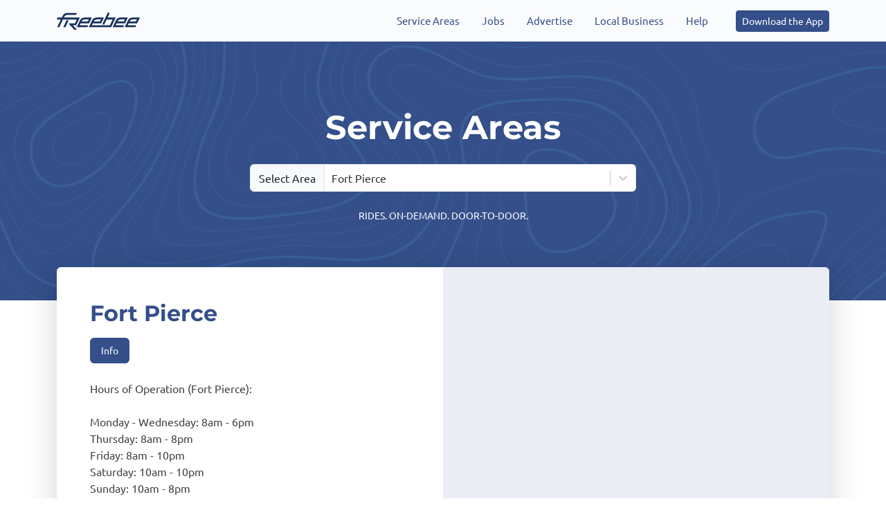

--- FILE ---
content_type: text/html; charset=utf-8
request_url: https://ridefreebee.com/service-areas/fort-pierce
body_size: 16475
content:
<!DOCTYPE html><html lang="en"><head><meta charSet="utf-8"/><meta name="twitter:card" content="summary_large_image"/><meta name="twitter:site" content="@ridefreebee"/><meta name="twitter:creator" content="@ridefreebee"/><meta property="og:type" content="website"/><meta property="og:image" content="https://cdn.ridefreebee.com/apps/web/images/freebee-imagotype.png"/><meta property="og:image:alt" content="Freebee logo"/><meta property="og:image:width" content="1200"/><meta property="og:image:height" content="630"/><meta property="og:site_name" content="Freebee"/><meta name="viewport" content="initial-scale=1, width=device-width, maximum-scale=1, user-scalable=no"/><meta name="apple-itunes-app" content="app-id=app-id=1014088236"/><meta name="theme-color" content="#FAFBFC"/><link rel="icon" href="https://cdn.ridefreebee.com/favicon.png"/><link rel="manifest" href="/manifest.json"/><link rel="apple-touch-icon" href="https://cdn.ridefreebee.com/img/app-icons/icon-192x192-maskable.png"/><title>Fort Pierce - Service area</title><meta name="robots" content="index,follow"/><meta name="description" content="Hours of Operation (Fort Pierce): 

Monday - Wednesday: 8am - 6pm
Thursday: 8am - 8pm
Friday: 8am - 10pm
Saturday: 10am - 10pm
Sunday: 10am - 8pm

(All requests must be received 15 minutes prior to closing time)"/><meta property="og:title" content="Fort Pierce - Service area"/><meta property="og:description" content="Hours of Operation (Fort Pierce): 

Monday - Wednesday: 8am - 6pm
Thursday: 8am - 8pm
Friday: 8am - 10pm
Saturday: 10am - 10pm
Sunday: 10am - 8pm

(All requests must be received 15 minutes prior to closing time)"/><meta property="og:url" content="https://ridefreebee.com/service-areas/fort-pierce"/><meta name="next-head-count" content="22"/><link rel="stylesheet" href="https://cdn.ridefreebee.com/css/main.min.css"/><link rel="preload" href="/_next/static/css/865a55f26d09fae7.css" as="style"/><link rel="stylesheet" href="/_next/static/css/865a55f26d09fae7.css" data-n-g=""/><link rel="preload" href="/_next/static/css/ae9e77e896c5b0fb.css" as="style"/><link rel="stylesheet" href="/_next/static/css/ae9e77e896c5b0fb.css" data-n-p=""/><noscript data-n-css=""></noscript><script defer="" nomodule="" src="/_next/static/chunks/polyfills-42372ed130431b0a.js"></script><script src="/_next/static/chunks/webpack-16cea2ab69e6651b.js" defer=""></script><script src="/_next/static/chunks/framework-1282731bf646f12d.js" defer=""></script><script src="/_next/static/chunks/main-e52c1fcba3af403b.js" defer=""></script><script src="/_next/static/chunks/pages/_app-6192f7086695034a.js" defer=""></script><script src="/_next/static/chunks/c8e26dd5-57e8f2a06949b3a6.js" defer=""></script><script src="/_next/static/chunks/8921-e3de712945671253.js" defer=""></script><script src="/_next/static/chunks/418-38cff992a800c48f.js" defer=""></script><script src="/_next/static/chunks/8202-de8c52a5f9b41f3a.js" defer=""></script><script src="/_next/static/chunks/9645-d735da21cf852f94.js" defer=""></script><script src="/_next/static/chunks/2308-8d796ca7874b29f3.js" defer=""></script><script src="/_next/static/chunks/4227-f1ed932ead8fc6d1.js" defer=""></script><script src="/_next/static/chunks/9209-e9e21461437fd900.js" defer=""></script><script src="/_next/static/chunks/1881-4f716176caa12c71.js" defer=""></script><script src="/_next/static/chunks/pages/service-areas/%5Bslug%5D-d846c34ed9cba321.js" defer=""></script><script src="/_next/static/7bJm6b6xXhhJGQeg9yhfJ/_buildManifest.js" defer=""></script><script src="/_next/static/7bJm6b6xXhhJGQeg9yhfJ/_ssgManifest.js" defer=""></script></head><body><div id="__next"><nav style="padding:10px 20px;padding-top:0;padding-bottom:0" class="Header_globaltop__ZQYIX navbar navbar-expand-lg navbar-light bg-light"><div class="text-logo container"><a class="navbar-brand text-primary Layout_navLink__O7so9" aria-label="Freebee homepage" href="/"><div class="d-flex align-items-center gap-3"><svg width="120" height="25" viewBox="0 0 120 25" fill="none" xmlns="http://www.w3.org/2000/svg" style="fill:var(--bs-logo)"><path d="M14.2718 11.3675C14.2085 11.3675 14.1242 11.4102 14.1031 11.4743L9.48464 21.0897C9.46355 21.1538 9.46355 21.2179 9.48464 21.282C9.52682 21.3461 9.59009 21.3675 9.65335 21.3675H12.3316C12.416 21.3675 12.4792 21.3248 12.5003 21.2607L17.1188 11.6453C17.1609 11.5812 17.1609 11.5171 17.1188 11.453C17.0766 11.3889 17.0133 11.3675 16.95 11.3675H14.2718Z"></path><path d="M28.8652 24.6581L23.2556 18.4829H27.9373C28.0216 18.4829 28.0849 18.4402 28.106 18.3761L33.2727 7.58549C33.3149 7.52138 33.3149 7.45728 33.2727 7.39318C33.2305 7.32908 33.1673 7.30771 33.104 7.30771H10.3915L10.9609 6.17523C11.2139 5.66241 11.5724 5.21369 11.9731 4.82908C12.3738 4.44446 12.8377 4.14532 13.3439 3.91027C13.9765 3.63249 14.6514 3.48292 15.3473 3.48292H27.6209C27.7053 3.48292 27.7686 3.44019 27.7896 3.37608L28.9495 0.961554C28.9917 0.897452 28.9917 0.833349 28.9495 0.769246C28.9073 0.705144 28.8441 0.683777 28.7808 0.683777H14.9466C13.6602 0.747879 12.416 1.11113 11.2983 1.75215C10.4969 2.22224 9.80098 2.8419 9.25267 3.58976C9.06287 3.84617 8.87307 4.12395 8.72545 4.42309L7.3336 7.32908H1.3444C1.26005 7.32908 1.19678 7.37181 1.1757 7.43591L0.0158165 9.87181C-0.00527218 9.93591 -0.00527218 10 0.0158165 10.0641C0.0579939 10.1282 0.12126 10.1496 0.184526 10.1496H5.87848L0.690655 21.0898C0.648478 21.1966 0.690655 21.3034 0.77501 21.3462C0.796099 21.3675 0.838276 21.3675 0.859365 21.3675H3.49545C3.57981 21.3675 3.64307 21.3248 3.66416 21.2607L8.93634 10.1496H28.9706L26.2923 15.7906H20.7671H17.3296C17.2242 15.7906 17.1398 15.8761 17.1398 15.9829C17.1398 16.0257 17.1609 16.0898 17.182 16.1111L25.259 24.9359C25.3012 24.9786 25.3434 25 25.4066 25H28.7386C28.8441 25 28.9284 24.9145 28.9284 24.8077C28.9284 24.765 28.9073 24.7009 28.8652 24.6581Z"></path><path d="M50.6076 7.39318C50.5654 7.32908 50.5022 7.30771 50.4389 7.30771H44.9559H44.9137H44.8926H44.8504H39.9367C38.6503 7.37181 37.4061 7.71369 36.2884 8.35472C35.487 8.8248 34.7911 9.44446 34.2428 10.1923C34.053 10.4487 33.8632 10.7265 33.7156 11.0257L32.387 13.8462L28.9495 21.0898C28.9074 21.1966 28.9495 21.3034 29.0339 21.3462C29.055 21.3675 29.0972 21.3675 29.1182 21.3675H44.0069C44.0912 21.3675 44.1545 21.3248 44.1756 21.2607L45.3144 18.8889C45.3355 18.8248 45.3355 18.7607 45.2933 18.6966C45.2511 18.6325 45.1878 18.6111 45.1246 18.6111H33.0618L34.4326 15.7479H46.6219C46.7062 15.7479 46.7695 15.7051 46.7906 15.641L50.0171 8.8248L50.5865 7.62822C50.6287 7.52138 50.6287 7.45728 50.6076 7.39318ZM44.998 12.9487H35.8666L35.951 12.7564C36.204 12.2436 36.5626 11.7949 36.9632 11.4103C37.3639 11.0257 37.8279 10.7265 38.3129 10.4915C38.9456 10.2137 39.6204 10.0641 40.3163 10.0641H46.3266L44.998 12.9487Z"></path><path d="M84.8979 7.30769H73.4889L76.378 1.28205L76.3991 1.26068C76.3991 1.23932 76.3991 1.21795 76.3991 1.19658C76.3991 1.13248 76.3569 1.04701 76.2093 0.982906L74.1004 0C74.0794 0 74.0583 0 74.0372 0C73.995 0 73.9739 -3.26361e-07 73.9317 0.0213672H73.9106H73.8896C73.8685 0.0427347 73.8474 0.0641026 73.8263 0.106838L65.7071 17.094C65.6861 17.1581 65.6861 17.2222 65.7071 17.2863C65.7493 17.3504 65.8126 17.3718 65.8758 17.3718H68.533C68.6174 17.3718 68.6806 17.3291 68.7017 17.265L72.1814 10.1282H80.7645L76.7154 18.5897H50.5655L51.9362 15.7265H64.1044C64.1888 15.7265 64.252 15.6838 64.2731 15.6197L67.4997 8.80342L68.0691 7.60684C68.1112 7.5 68.0691 7.39316 67.9636 7.32906C67.9425 7.30769 67.9215 7.30769 67.8793 7.30769H62.3962H62.354H62.3329H62.2908H57.3982C56.1118 7.37179 54.8675 7.71367 53.7498 8.3547C52.9485 8.82479 52.2525 9.44444 51.7042 10.1923C51.5144 10.4487 51.3246 10.7265 51.177 11.0256L49.8484 13.8462L46.411 21.0897C46.3899 21.1538 46.3899 21.218 46.4321 21.2821C46.4742 21.3462 46.5375 21.3675 46.6008 21.3675H78.4447C78.5291 21.3675 78.5923 21.3248 78.6134 21.2607L85.0666 7.58547C85.0877 7.52137 85.0877 7.45726 85.0455 7.39316C85.0244 7.32906 84.9611 7.30769 84.8979 7.30769ZM53.4546 12.7778C54.2982 11.1111 55.9852 10.0855 57.8411 10.0855H63.8513L62.5017 12.9487H53.3913L53.4546 12.7778Z"></path><path d="M102.338 7.30771H91.8571C90.5707 7.35044 89.3265 7.71369 88.2088 8.33335C87.4074 8.80344 86.7115 9.42309 86.1632 10.171C85.9734 10.4274 85.7836 10.7051 85.636 11.0043L84.3074 13.8248L80.8699 21.0684C80.8488 21.1325 80.8488 21.1966 80.8699 21.2607C80.9121 21.3248 80.9754 21.3462 81.0386 21.3462H95.9272C96.0116 21.3462 96.0749 21.3034 96.096 21.2393L97.2347 18.8675C97.2558 18.8034 97.2558 18.7393 97.2347 18.6752C97.1926 18.6111 97.1293 18.5898 97.066 18.5898H85.0033L86.3741 15.7265H98.5633C98.6477 15.7265 98.711 15.6838 98.732 15.6197L101.959 8.80344L102.528 7.58549C102.549 7.52138 102.549 7.45728 102.528 7.39318C102.465 7.32908 102.401 7.30771 102.338 7.30771ZM96.8973 12.9487H87.787L87.8714 12.7564C88.7149 11.0898 90.402 10.0641 92.2578 10.0641H98.2681L96.8973 12.9487Z"></path><path d="M119.968 7.39318C119.926 7.32908 119.863 7.30771 119.8 7.30771H114.317H114.296H114.274H114.232H109.319C108.032 7.37181 106.788 7.71369 105.67 8.33335C104.869 8.80344 104.173 9.42309 103.625 10.171C103.435 10.4274 103.245 10.7051 103.097 11.0043L101.769 13.8248L98.3314 21.0684C98.2892 21.1752 98.3314 21.2821 98.4157 21.3248C98.4368 21.3462 98.479 21.3462 98.5001 21.3462H113.389C113.473 21.3462 113.536 21.3034 113.557 21.2393L114.696 18.8675C114.738 18.8034 114.738 18.7393 114.696 18.6752C114.654 18.6111 114.591 18.5898 114.527 18.5898H102.465L103.836 15.7265H116.004C116.088 15.7265 116.151 15.6838 116.172 15.6197L119.399 8.80344L119.968 7.58549C120.011 7.52138 120.011 7.43591 119.968 7.39318ZM114.359 12.9487H105.248L105.333 12.7564C105.86 11.7522 106.704 10.9616 107.716 10.4915C108.348 10.2137 109.023 10.0641 109.719 10.0641H115.73L114.359 12.9487Z"></path></svg></div></a><span class="flex-grow-1"></span><button aria-controls="navbarCollapse" type="button" aria-label="Toggle navigation" class="border-0 navbar-toggler collapsed"><i class="fa-solid fa-bars"></i></button><div class="text-center navbar-collapse collapse" id="navbarCollapse"><div class="me-auto ms-2 nav"></div><div class="nav"><div class="nav-item"><a class="nav-link text-primary Layout_navLink__O7so9" data-rr-ui-event-key="/service-areas" href="/service-areas">Service Areas</a></div><div class="nav-item"><a class="nav-link text-primary Layout_navLink__O7so9" data-rr-ui-event-key="/jobs?r=true" href="/jobs?r=true">Jobs</a></div><div class="nav-item"><a class="nav-link text-primary Layout_navLink__O7so9" data-rr-ui-event-key="/advertise" href="/advertise">Advertise</a></div><div class="nav-item"><a class="nav-link text-primary Layout_navLink__O7so9" data-rr-ui-event-key="/local-business" href="/local-business">Local Business</a></div><div class="nav-item"><a class="nav-link text-primary Layout_navLink__O7so9" data-rr-ui-event-key="https://intercom.help/freebee" href="https://intercom.help/freebee">Help</a></div></div><a role="button" tabindex="0" href="/#download" class="ms-lg-4 mb-lg-0 mb-2 btn btn-primary btn-sm">Download the App</a></div></div></nav><main><div class="bg-primary py-5" style="background-image:url(/_next/static/media/isolines.7fe13955.svg);background-size:cover"><div class="py-5 container"><h1 class="display-5 fw-bold mb-4 text-center text-white">Service Areas</h1><div class="mx-auto col-lg-6"><div class="mb-4 input-group"><span class="input-group-text" id="select-area-label">Select Area</span><div class="form-control p-0"><style data-emotion="css b62m3t-container">.css-b62m3t-container{position:relative;box-sizing:border-box;}</style><div class="border-0 css-b62m3t-container"><style data-emotion="css 7pg0cj-a11yText">.css-7pg0cj-a11yText{z-index:9999;border:0;clip:rect(1px, 1px, 1px, 1px);height:1px;width:1px;position:absolute;overflow:hidden;padding:0;white-space:nowrap;}</style><span id="react-select-select-id-live-region" class="css-7pg0cj-a11yText"></span><span aria-live="polite" aria-atomic="false" aria-relevant="additions text" role="log" class="css-7pg0cj-a11yText"></span><style data-emotion="css kzts99-control">.css-kzts99-control{-webkit-align-items:center;-webkit-box-align:center;-ms-flex-align:center;align-items:center;cursor:default;display:-webkit-box;display:-webkit-flex;display:-ms-flexbox;display:flex;-webkit-box-flex-wrap:wrap;-webkit-flex-wrap:wrap;-ms-flex-wrap:wrap;flex-wrap:wrap;-webkit-box-pack:justify;-webkit-justify-content:space-between;justify-content:space-between;min-height:38px;outline:0!important;position:relative;-webkit-transition:all 100ms;transition:all 100ms;background-color:hsl(0, 0%, 100%);border-color:hsl(0, 0%, 80%);border-radius:4px;border-style:solid;border-width:1px;box-sizing:border-box;border:0;}.css-kzts99-control:hover{border-color:hsl(0, 0%, 70%);}</style><div class="css-kzts99-control"><style data-emotion="css hlgwow">.css-hlgwow{-webkit-align-items:center;-webkit-box-align:center;-ms-flex-align:center;align-items:center;display:grid;-webkit-flex:1;-ms-flex:1;flex:1;-webkit-box-flex-wrap:wrap;-webkit-flex-wrap:wrap;-ms-flex-wrap:wrap;flex-wrap:wrap;-webkit-overflow-scrolling:touch;position:relative;overflow:hidden;padding:2px 8px;box-sizing:border-box;}</style><div class="css-hlgwow"><style data-emotion="css 1dimb5e-singleValue">.css-1dimb5e-singleValue{grid-area:1/1/2/3;max-width:100%;overflow:hidden;text-overflow:ellipsis;white-space:nowrap;color:hsl(0, 0%, 20%);margin-left:2px;margin-right:2px;box-sizing:border-box;}</style><div class="css-1dimb5e-singleValue">Fort Pierce</div><style data-emotion="css 19bb58m">.css-19bb58m{visibility:visible;-webkit-flex:1 1 auto;-ms-flex:1 1 auto;flex:1 1 auto;display:inline-grid;grid-area:1/1/2/3;grid-template-columns:0 min-content;margin:2px;padding-bottom:2px;padding-top:2px;color:hsl(0, 0%, 20%);box-sizing:border-box;}.css-19bb58m:after{content:attr(data-value) " ";visibility:hidden;white-space:pre;grid-area:1/2;font:inherit;min-width:2px;border:0;margin:0;outline:0;padding:0;}</style><div class="css-19bb58m" data-value=""><input class="" style="label:input;color:inherit;background:0;opacity:1;width:100%;grid-area:1 / 2;font:inherit;min-width:2px;border:0;margin:0;outline:0;padding:0" autoCapitalize="none" autoComplete="off" autoCorrect="off" id="react-select-select-id-input" spellcheck="false" tabindex="0" type="text" aria-autocomplete="list" aria-expanded="false" aria-haspopup="true" aria-label="Service Area" role="combobox" aria-activedescendant="" value=""/></div></div><style data-emotion="css 1wy0on6">.css-1wy0on6{-webkit-align-items:center;-webkit-box-align:center;-ms-flex-align:center;align-items:center;-webkit-align-self:stretch;-ms-flex-item-align:stretch;align-self:stretch;display:-webkit-box;display:-webkit-flex;display:-ms-flexbox;display:flex;-webkit-flex-shrink:0;-ms-flex-negative:0;flex-shrink:0;box-sizing:border-box;}</style><div class="css-1wy0on6"><style data-emotion="css 1u9des2-indicatorSeparator">.css-1u9des2-indicatorSeparator{-webkit-align-self:stretch;-ms-flex-item-align:stretch;align-self:stretch;width:1px;background-color:hsl(0, 0%, 80%);margin-bottom:8px;margin-top:8px;box-sizing:border-box;}</style><span class="css-1u9des2-indicatorSeparator"></span><style data-emotion="css 1xc3v61-indicatorContainer">.css-1xc3v61-indicatorContainer{display:-webkit-box;display:-webkit-flex;display:-ms-flexbox;display:flex;-webkit-transition:color 150ms;transition:color 150ms;color:hsl(0, 0%, 80%);padding:8px;box-sizing:border-box;}.css-1xc3v61-indicatorContainer:hover{color:hsl(0, 0%, 60%);}</style><div class="css-1xc3v61-indicatorContainer" aria-hidden="true"><style data-emotion="css 8mmkcg">.css-8mmkcg{display:inline-block;fill:currentColor;line-height:1;stroke:currentColor;stroke-width:0;}</style><svg height="20" width="20" viewBox="0 0 20 20" aria-hidden="true" focusable="false" class="css-8mmkcg"><path d="M4.516 7.548c0.436-0.446 1.043-0.481 1.576 0l3.908 3.747 3.908-3.747c0.533-0.481 1.141-0.446 1.574 0 0.436 0.445 0.408 1.197 0 1.615-0.406 0.418-4.695 4.502-4.695 4.502-0.217 0.223-0.502 0.335-0.787 0.335s-0.57-0.112-0.789-0.335c0 0-4.287-4.084-4.695-4.502s-0.436-1.17 0-1.615z"></path></svg></div></div></div></div></div></div></div><p class="text-uppercase text-center text-white">Rides. On-demand. Door-to-Door.</p></div></div><div class="container"><div class="bg-body overflow-hidden rounded shadow-lg mt-n5 mb-5"><div class="g-0 row"><div class="col-md-6"><div class="p-5 pb-0"><h2 class="fw-bold text-primary">Fort Pierce</h2><ul class="pt-2 nav nav-pills" role="tablist"><li class="nav-item" role="presentation"><button type="button" id="react-aria-:R96lm:-tab-info" role="tab" data-rr-ui-event-key="info" aria-controls="react-aria-:R96lm:-tabpane-info" aria-selected="true" class="nav-link active">Info</button></li></ul><div class="tab-content"><div role="tabpanel" id="react-aria-:R96lm:-tabpane-info" aria-labelledby="react-aria-:R96lm:-tab-info" class="pt-4 tab-pane active"><p class="fs-6 m-0 mb-0" style="white-space:pre-wrap">Hours of Operation (Fort Pierce): 

Monday - Wednesday: 8am - 6pm
Thursday: 8am - 8pm
Friday: 8am - 10pm
Saturday: 10am - 10pm
Sunday: 10am - 8pm

(All requests must be received 15 minutes prior to closing time)</p><i class="fa-solid fa-wheelchair fa-2x text-secondary mt-3"></i><img src="https://img.ridefreebee.com/Yl0eYf1UDBMB3MkDj94afJUcUPjLBetB8QZXYj1h4EQ/rs:fit:600:356:1/[base64]" alt="Freebee cars used inside the service area" class="img-fluid object-fit-contain" width="600" height="356"/></div></div></div></div><div style="min-height:500px" class="bg-primary bg-opacity-10 col-md-6"><div style="height:100%"><div id="serviceAreaMap" style="position:relative;width:100%;height:100%"></div></div></div></div></div><h3 class="fs-5 fw-bold text-primary mb-3">Featured Businesses</h3><div class="g-3 mb-5 row row-cols-xl-4 row-cols-lg-3 row-cols-sm-2 row-cols-1"><div class="col"><div class="position-relative h-100 overflow-hidden border-0 shadow-sm card"><div style="aspect-ratio:1.702127659574468" class="bg-primary bg-opacity-10 carousel slide"><div class="carousel-inner"><div class="active carousel-item"><img src="https://img.ridefreebee.com/v3gpg7zauBtcX_Mv2DeHL5DdvVqSN4EduvqWch92l-M/rs:fill:320:188:1/f:jpg/[base64]" alt="Business photo" class="img-fluid w-100" width="320" height="188"/></div></div></div><div class="card-body"><p class="fs-6 fw-semibold text-truncate mb-2 text-black" title="Indian River Place Condominiums">Indian River Place Condominiums</p><p class="text-muted text-truncate mb-2 card-text" title="701 N Indian River Dr, Fort Pierce"><i class="fa-solid fa-location-dot me-2"></i>701 N Indian River Dr, Fort Pierce</p><a class="d-block text-muted text-truncate stretched-link" href="https://ridefreebee.com/local-business/indian-river-place-condominiums-10848">View</a></div></div></div><div class="col"><div class="position-relative h-100 overflow-hidden border-0 shadow-sm card"><div style="aspect-ratio:1.702127659574468" class="bg-primary bg-opacity-10 carousel slide"><div class="carousel-inner"><div class="active carousel-item"><img src="https://img.ridefreebee.com/CdDLRyonBAT515Ruqeb97l1h2pmxHCVUFAcr3xQMBhg/rs:fill:320:188:1/f:jpg/[base64]" alt="Business photo" class="img-fluid w-100" width="320" height="188"/></div></div></div><div class="card-body"><p class="fs-6 fw-semibold text-truncate mb-2 text-black" title="Harbour Isle at Hutchinson Island">Harbour Isle at Hutchinson Island</p><p class="text-muted text-truncate mb-2 card-text" title="801 Seaway Dr, Fort Pierce"><i class="fa-solid fa-location-dot me-2"></i>801 Seaway Dr, Fort Pierce</p><a class="d-block text-muted text-truncate stretched-link" href="https://ridefreebee.com/local-business/harbour-isle-at-hutchinson-island-10847">View</a></div></div></div><div class="col"><div class="position-relative h-100 overflow-hidden border-0 shadow-sm card"><div style="aspect-ratio:1.702127659574468" class="bg-primary bg-opacity-10 carousel slide"><div class="carousel-inner"><div class="active carousel-item"><img src="https://img.ridefreebee.com/O48lsVdcLxUk1AObWU_TTqTlJ2ZQXjb6nkUVQDsxogg/rs:fill:320:188:1/f:jpg/[base64]" alt="Business photo" class="img-fluid w-100" width="320" height="188"/></div></div></div><div class="card-body"><p class="fs-6 fw-semibold text-truncate mb-2 text-black" title="Seaway Market &amp; Deli">Seaway Market &amp; Deli</p><p class="text-muted text-truncate mb-2 card-text" title="1001 Seaway Dr, Fort Pierce"><i class="fa-solid fa-location-dot me-2"></i>1001 Seaway Dr, Fort Pierce</p><a class="d-block text-muted text-truncate stretched-link" href="https://ridefreebee.com/local-business/seaway-market-and-deli-10844">View</a></div></div></div><div class="col"><div class="position-relative h-100 overflow-hidden border-0 shadow-sm card"><div style="aspect-ratio:1.702127659574468" class="bg-primary bg-opacity-10 carousel slide"><div class="carousel-inner"><div class="active carousel-item"><img src="https://img.ridefreebee.com/BHe_SxPE-z0_tW4WvTHKQKPG1F4F5BUXbVqE3KPKBj0/rs:fill:320:188:1/f:jpg/[base64]" alt="Business photo" class="img-fluid w-100" width="320" height="188"/></div></div></div><div class="card-body"><p class="fs-6 fw-semibold text-truncate mb-2 text-black" title="Salty&#x27;s Water Sports &amp; Boat Rentals">Salty&#x27;s Water Sports &amp; Boat Rentals</p><p class="text-muted text-truncate mb-2 card-text" title="125 Fishermans Wharf, Fort Pierce"><i class="fa-solid fa-location-dot me-2"></i>125 Fishermans Wharf, Fort Pierce</p><a class="d-block text-muted text-truncate stretched-link" href="https://ridefreebee.com/local-business/salty&#x27;s-water-sports-and-boat-rentals-10841">View</a></div></div></div></div><h3 class="fs-5 fw-bold text-primary mb-3">Latest photos</h3><div class="g-3 mb-5 row row-cols-xl-4 row-cols-lg-3 row-cols-sm-2 row-cols-1"><div class="col"><img src="https://img.ridefreebee.com/tH3GTh52ZWyC0uunsGvJAQ_mKmHhIuEA4J9VxnHxuMs/rs:fit:320:188:1/f:jpg/[base64]" width="320" height="188" alt="Fort Pierce photo" class="img-fluid w-100 object-fit-contain rounded"/></div><div class="col"><img src="https://img.ridefreebee.com/_Oea568FAtl81PTFLnWU1C266g8VZ4zOKI8Zrb3jNG4/rs:fit:320:188:1/f:jpg/[base64]" width="320" height="188" alt="Fort Pierce photo" class="img-fluid w-100 object-fit-contain rounded"/></div></div><h3 class="fs-5 fw-bold text-primary mb-3">Other Service Areas</h3><ul class="list-unstyled row row-cols-lg-4 row-cols-sm-3 row-cols-2"><li class="mb-2 col"><a href="/service-areas/allapattah-(city-of-miami-district-1)">Allapattah (City of Miami - District 1)</a></li><li class="mb-2 col"><a href="/service-areas/aventura">Aventura</a></li><li class="mb-2 col"><a href="/service-areas/aventura-express-green-route">Aventura Express - Green Route</a></li><li class="mb-2 col"><a href="/service-areas/aventura-express-purple-route">Aventura Express - Purple Route</a></li><li class="mb-2 col"><a href="/service-areas/aventura-express-yellow-route">Aventura Express - Yellow Route</a></li><li class="mb-2 col"><a href="/service-areas/bal-harbour-village">Bal Harbour Village</a></li><li class="mb-2 col"><a href="/service-areas/ballantyne">Ballantyne</a></li><li class="mb-2 col"><a href="/service-areas/bay-harbor-islands">Bay Harbor Islands</a></li><li class="mb-2 col"><a href="/service-areas/biscayne-park">Biscayne Park</a></li><li class="mb-2 col"><a href="/service-areas/bradenton">Bradenton-Palmetto</a></li><li class="mb-2 col"><a href="/service-areas/coconut-grove-fixed-route">Coconut Grove Fixed Route</a></li><li class="mb-2 col"><a href="/service-areas/coral-gables">Coral Gables</a></li><li class="mb-2 col"><a href="/service-areas/deerfield-beach">Deerfield Beach</a></li><li class="mb-2 col"><a href="/service-areas/delray-beach">Delray Beach</a></li><li class="mb-2 col"><a href="/service-areas/doral">Doral</a></li><li class="mb-2 col"><a href="/service-areas/doral-senior-service">Doral (Senior Service)</a></li><li class="mb-2 col"><a href="/service-areas/downtown-miami">Downtown Miami</a></li><li class="mb-2 col"><a href="/service-areas/miami-dda-circulator">Downtown Miami - DDA Circulator</a></li><li class="mb-2 col"><a href="/service-areas/dunedin">Dunedin</a></li><li class="mb-2 col"><a href="/service-areas/florida-city">Florida City</a></li><li class="mb-2 col"><a href="/service-areas/fiu">Florida International University</a></li><li class="mb-2 col"><a href="/service-areas/green-cars-for-kids">Green Cars For Kids - Cora E. Braynon Family Health Center</a></li><li class="mb-2 col"><a href="/service-areas/green-cars-for-kids-jackson">Green Cars For Kids - Jackson Memorial</a></li><li class="mb-2 col"><a href="/service-areas/hialeah">Hialeah</a></li><li class="mb-2 col"><a href="/service-areas/holly-springs-nc">Holly Springs, NC</a></li><li class="mb-2 col"><a href="/service-areas/homestead">Homestead</a></li><li class="mb-2 col"><a href="/service-areas/islamorada">Islamorada</a></li><li class="mb-2 col"><a href="/service-areas/key-biscayne">Key Biscayne</a></li><li class="mb-2 col"><a href="/service-areas/kissimmee">Kissimmee</a></li><li class="mb-2 col"><a href="/service-areas/medley">Medley</a></li><li class="mb-2 col"><a href="/service-areas/miami-beach-(senior-service)">Miami Beach (Senior Service)</a></li><li class="mb-2 col"><a href="/service-areas/miami-gardens-(senior-service)">Miami Gardens</a></li><li class="mb-2 col"><a href="/service-areas/miami-lakes">Miami Lakes</a></li><li class="mb-2 col"><a href="/service-areas/mid-beach">Mid-Beach</a></li><li class="mb-2 col"><a href="/service-areas/mount-dora">Mount Dora</a></li><li class="mb-2 col"><a href="/service-areas/north-bay-village">North Bay Village</a></li><li class="mb-2 col"><a href="/service-areas/north-miami">North Miami</a></li><li class="mb-2 col"><a href="/service-areas/north-miami-beach">North Miami Beach</a></li><li class="mb-2 col"><a href="/service-areas/opa-locka">Opa-Locka</a></li><li class="mb-2 col"><a href="/service-areas/palmetto-bay">Palmetto Bay</a></li><li class="mb-2 col"><a href="/service-areas/pinecrest">Pinecrest</a></li><li class="mb-2 col"><a href="/service-areas/plantation">Plantation</a></li><li class="mb-2 col"><a href="/service-areas/seminole-demo">Seminole County - Scout</a></li><li class="mb-2 col"><a href="/service-areas/south-park-skipper">SouthPark</a></li><li class="mb-2 col"><a href="/service-areas/st.-pete-beach">St. Pete Beach</a></li><li class="mb-2 col"><a href="/service-areas/sunrise">Sunrise</a></li><li class="mb-2 col"><a href="/service-areas/surfside">Surfside</a></li><li class="mb-2 col"><a href="/service-areas/tradition-landings-route">Tradition - Landings Route</a></li><li class="mb-2 col"><a href="/service-areas/trandition-manderlietelaro">Tradition - Manderlie/Telaro Route</a></li><li class="mb-2 col"><a href="/service-areas/tradition-western-grov">Tradition - Western Grove Route</a></li><li class="mb-2 col"><a href="/service-areas/tri-rail-cypress-creek-station">Tri-Rail - Cypress Creek Station</a></li><li class="mb-2 col"><a href="/service-areas/university-of-miami">University of Miami</a></li><li class="mb-2 col"><a href="/service-areas/waterford-business-district">Waterford Business District</a></li><li class="mb-2 col"><a href="/service-areas/wellington">Wellington</a></li><li class="mb-2 col"><a href="/service-areas/west-miami">West Miami</a></li><li class="mb-2 col"><a href="/service-areas/wynwood-bid">Wynwood</a></li></ul></div></main><footer class="bg-light"><div class="container"><div class="my-5 row"><div class="d-flex flex-column flex-lg-row align-items-center mb-3 gap-4 col-lg-6"><a aria-label="Freebee Homepage" class="text-muted text-decoration-none lh-1 me-4" href="/"><svg width="64" height="21" viewBox="0 0 64 21" fill="none" xmlns="http://www.w3.org/2000/svg" style="fill:var(--bs-logo)"><path d="M5.32595 4.08498C3.53075 5.49172 2.00031 7.2068 0.806255 9.14996L0.0212425 10.4262C0.0110581 10.4429 0.00435209 10.4615 0.00152527 10.4809C-0.00130155 10.5003 -0.000191142 10.5201 0.00479013 10.539C0.0102513 10.5578 0.0195474 10.5752 0.0320895 10.5901C0.0446316 10.6051 0.0601463 10.6173 0.0776505 10.626L20.6619 20.9815C20.6812 20.9927 20.7031 20.9984 20.7254 20.998H50.7673C50.8044 20.9993 50.8404 20.9859 50.8677 20.9609C50.8949 20.9358 50.9112 20.901 50.9131 20.864C50.9142 20.8361 50.9067 20.8084 50.8915 20.7849C50.8764 20.7613 50.8544 20.743 50.8285 20.7324L21.696 6.19324C21.6763 6.18366 21.6545 6.17883 21.6326 6.17913C21.6071 6.17951 21.5822 6.18596 21.5597 6.19794C21.5391 6.2109 21.5223 6.22897 21.5107 6.25039C21.4992 6.2718 21.4934 6.29584 21.4939 6.32015L21.5292 11.961L9.09119 7.96539H9.02773C8.97607 7.96488 8.92568 7.9814 8.88436 8.0124C8.52476 8.28504 8.49185 8.4002 8.50595 8.48246C8.50953 8.50355 8.51857 8.52333 8.53218 8.53983C8.54579 8.55633 8.56349 8.56896 8.58352 8.57648L24.3778 16.7086C24.3991 16.7212 24.4235 16.7279 24.4483 16.7279C24.4731 16.7279 24.4974 16.7212 24.5188 16.7086C24.5413 16.6975 24.56 16.68 24.5726 16.6582C24.5851 16.6365 24.591 16.6115 24.5893 16.5864L24.5564 11.0185L37.8405 17.6535L38.4234 17.9708H21.4116L4.32941 9.37089L4.45633 9.21107C6.77642 6.25648 10.0535 4.2026 13.724 3.40262C17.3944 2.60264 21.229 3.10654 24.5682 4.82769L24.8267 4.96636L56.669 20.9839C56.689 20.993 56.7106 20.9978 56.7325 20.998H62.9209C62.9553 21.0039 62.9906 20.9966 63.0199 20.9776C63.0492 20.9586 63.0702 20.9293 63.0788 20.8955C63.0874 20.8617 63.0829 20.8259 63.0663 20.7952C63.0497 20.7646 63.0221 20.7413 62.9891 20.7301L26.2369 2.27758L25.969 2.13421C23.2436 0.731355 20.2227 -0.000310264 17.1575 0.000101137C12.8655 -0.0138987 8.69514 1.42592 5.32595 4.08498Z"></path></svg></a><p class="text-muted m-0">Freebee&#x27;s unique platform is transforming the way people experience their communities by inspiring local mobility and seamlessly connecting them with their destination by way of our vehicles.</p></div><div class="mb-3 col-lg-2"><p class="fs-5 mb-1">Freebee</p><ul class="nav flex-column"><li class="nav-item mb-2"><a class="nav-link text-muted p-0" href="/#download">Download</a></li><li class="nav-item mb-2"><a href="/advertise" class="nav-link text-muted p-0">Advertise</a></li><li class="nav-item mb-2"><a href="/contact" class="nav-link text-muted p-0">Contact</a></li></ul></div><div class="col-lg-4"><p class="fs-5">Get our latest news:</p><form action="https://submit-form.com/dHTQIuiC" class="d-flex mb-3 gap-2"><input name="email" placeholder="Email" required="" title="Email" type="email" class="form-control"/><button type="submit" class="btn btn-primary btn-sm">SUBSCRIBE</button></form><ul class="list-unstyled d-flex"><li><a class="text-muted" aria-label="Freebee&#x27;s Facebook" href="https://www.facebook.com/RideFreebee/" target="_blank" rel="noreferrer"><i class="fab fa-facebook fa-2x"></i></a></li><li class="ms-3"><a class="text-muted" aria-label="Freebee&#x27;s Twitter" href="https://twitter.com/ridefreebee" target="_blank" rel="noreferrer"><i class="fab fa-twitter fa-2x"></i></a></li><li class="ms-3"><a class="text-muted" aria-label="Freebee&#x27;s Instagram" href="https://www.instagram.com/ridefreebee/" target="_blank" rel="noreferrer"><i class="fab fa-instagram fa-2x"></i></a></li></ul></div></div></div></footer></div><script id="__NEXT_DATA__" type="application/json">{"props":{"pageProps":{"currentServiceArea":{"name":"Fort Pierce","slug":"fort-pierce","alias":"Fort Pierce","photos":[{"id":"e7b82e0e-22ef-4db2-8974-6ed3723291a9","order":1,"active":true,"sizes":{"320x188":{"width":320,"height":188,"url":"https://img.ridefreebee.com/tH3GTh52ZWyC0uunsGvJAQ_mKmHhIuEA4J9VxnHxuMs/rs:fit:320:188:1/f:jpg/[base64]"}}},{"id":"16f38477-da0d-489b-9e4e-0f8256af46af","order":2,"active":true,"sizes":{"320x188":{"width":320,"height":188,"url":"https://img.ridefreebee.com/_Oea568FAtl81PTFLnWU1C266g8VZ4zOKI8Zrb3jNG4/rs:fit:320:188:1/f:jpg/[base64]"}}}],"hours":"Hours of Operation (Fort Pierce): \n\nMonday - Wednesday: 8am - 6pm\nThursday: 8am - 8pm\nFriday: 8am - 10pm\nSaturday: 10am - 10pm\nSunday: 10am - 8pm\n\n(All requests must be received 15 minutes prior to closing time)","mapCenterLat":27.44319,"mapCenterLng":-80.32553,"mapZoom":13,"areaPoints":{"type":"FeatureCollection","features":[{"type":"Feature","geometry":{"type":"Polygon","coordinates":[[[-80.31763045619432,27.45885812707434],[-80.32225,27.45717],[-80.32285438876468,27.46091855163137],[-80.32123137536492,27.46239763835656],[-80.3238769987098,27.46719086632167],[-80.32707773621343,27.47072660794178],[-80.32217799515143,27.47241240382033],[-80.32119890097991,27.47276425807678],[-80.32047803285134,27.47222186438572],[-80.3195277361506,27.47277160543756],[-80.31947958695675,27.47381390800572],[-80.31617974700441,27.4753385525697],[-80.31508549616788,27.47621237925379],[-80.31368349015686,27.47648238654683],[-80.31268378342999,27.47620148532267],[-80.31082316408465,27.47699420721884],[-80.31098811772715,27.47841549151612],[-80.31210451632343,27.478549082973],[-80.31313444404903,27.47918568308409],[-80.32287409420195,27.4737273140531],[-80.32296875512571,27.47294884493049],[-80.3273808650619,27.47127727138373],[-80.32889535722227,27.4703148824681],[-80.33534576561885,27.46994799328392],[-80.33653831352889,27.46866954058416],[-80.34148404237946,27.46867936505475],[-80.3415662098712,27.46576845262943],[-80.34563787484565,27.46572120215027],[-80.34992826911945,27.46576481702434],[-80.35821840415568,27.46576446260543],[-80.3581261118965,27.45287693392272],[-80.35826441927593,27.44015075395561],[-80.34780465816823,27.44024837785338],[-80.34448061722745,27.44012312735228],[-80.33935788921582,27.43990743444958],[-80.32686001010745,27.43963497584699],[-80.32437599403688,27.43964386866671],[-80.32435682372201,27.44045049363382],[-80.3206278115327,27.44032570215603],[-80.32158,27.44417],[-80.32041,27.44582],[-80.32333,27.45553],[-80.31695581197184,27.45798136903736],[-80.31526,27.45429],[-80.29781,27.45869],[-80.29349,27.46024],[-80.29256189412311,27.44642914180772],[-80.28570456180994,27.44631663509954],[-80.28547673444892,27.43600431389061],[-80.28536760099242,27.434967026233],[-80.28499307466679,27.43399516781916],[-80.28170218426665,27.43400000387497],[-80.28178306935025,27.43708697039686],[-80.27809772935828,27.4372245729367],[-80.29038,27.47178],[-80.30654,27.46684],[-80.31797277639406,27.46019126671133],[-80.31763045619432,27.45885812707434]]]},"properties":{}}]},"ada":true,"color":"#3D859E","stops":[],"stopsGeometry":null,"stopsDirectionClockwise":true,"inner":[{"id":300000,"name":"Fort Pierce Inner Zone","color":null,"colorStroke":null,"areaPoints":{"type":"FeatureCollection","features":[{"type":"Feature","geometry":{"type":"Polygon","coordinates":[[[-80.33526274593198,27.46995640587025],[-80.33632326418106,27.46884120280959],[-80.33400583541446,27.4657569105852],[-80.33304828960543,27.46529514029501],[-80.33163243382985,27.46605332833349],[-80.32997418049733,27.46332940342546],[-80.32903143890896,27.46097725447397],[-80.32855836969091,27.45841908407094],[-80.32802769193694,27.45708775855321],[-80.32726470779605,27.45491691220055],[-80.32735390945923,27.45230890523496],[-80.3372469018496,27.45261774809767],[-80.33721586975126,27.44562583046557],[-80.33721339430822,27.43961730361092],[-80.33315230351451,27.439725785947],[-80.32895666569732,27.43970137333136],[-80.32438746982376,27.43964658759192],[-80.32436283831018,27.44044995392078],[-80.32063724984151,27.44032975269099],[-80.32158876000351,27.44418073901873],[-80.32041876315654,27.44582018897485],[-80.32333756398168,27.45554849196591],[-80.31688740076932,27.45806000681483],[-80.31523963596719,27.45435760420457],[-80.30079113992511,27.45812964662168],[-80.30056346063344,27.46040373721533],[-80.29908310365781,27.46197731227356],[-80.29704990954905,27.46332181563071],[-80.29655452076268,27.46434319545849],[-80.29692596722597,27.4659850543567],[-80.29646857172133,27.46672914304173],[-80.29542423528919,27.46727793883532],[-80.29518694263308,27.46807084515021],[-80.29265691197648,27.46850571567732],[-80.29010224681527,27.46151315161906],[-80.28845477580492,27.46156330716054],[-80.28682535616448,27.46160958267794],[-80.28474356087078,27.45560303393321],[-80.28344364420256,27.45194434685254],[-80.28561901763587,27.4519785381921],[-80.28570509677981,27.45268097545055],[-80.28602511654093,27.45361135273087],[-80.28624957439229,27.45359027470446],[-80.28980373083681,27.45359249461184],[-80.28946523069976,27.45203446440017],[-80.28340212739016,27.45191311693743],[-80.27822496385707,27.43726287777241],[-80.28550681724849,27.43708499204127],[-80.28537023277543,27.43499423991069],[-80.28496275009876,27.4339720694984],[-80.28168022701254,27.43400080347612],[-80.2817998037926,27.43714076253739],[-80.27815690552394,27.43722193798961],[-80.28338571461069,27.45191670872019],[-80.28680730479456,27.46161346270201],[-80.29037223487137,27.47170647623099],[-80.30639861072103,27.4668000312519],[-80.31801696708534,27.46034443730288],[-80.3176543612953,27.45891044516452],[-80.32226179772748,27.4571637234008],[-80.32288753598488,27.46088256098105],[-80.32118160379136,27.46240324329129],[-80.32385918602665,27.467180663408],[-80.32702393726159,27.47066256354697],[-80.32113461082024,27.47277894397646],[-80.32038135552092,27.47224158797094],[-80.3195462980057,27.47276870311364],[-80.31945769247258,27.47382292837441],[-80.31619243424436,27.47528841247962],[-80.3151631032349,27.47624586594589],[-80.31366342302074,27.47645525972258],[-80.31269544367261,27.4761728899839],[-80.31086171744604,27.47704775199472],[-80.31098101572664,27.47844074302141],[-80.31207682626082,27.47858084060539],[-80.31314536938999,27.47920476151519],[-80.32285267387232,27.47375245233277],[-80.32290742521282,27.47298411154705],[-80.32748921539144,27.47121710256857],[-80.32893785234829,27.47031815577304],[-80.33526274593198,27.46995640587025]]]},"properties":{}}]},"zoneId":43,"createdAt":"2024-08-15T23:47:02.944Z","updatedAt":"2024-08-28T23:28:25.799Z"}],"messages":null,"theme":{"id":16,"branding":{"primaryColor":"#22aae2","secondaryColor":"#1f315f"},"enabled":true,"zoneId":43,"areaPoints":null,"photos":[{"type":"Vehicle","sizes":{"280x166":{"width":280,"height":166,"url":"https://img.ridefreebee.com/IGbTS58Mog_AQSbRW3UxIGluhFNGA9XX1WOiPzpj_ig/rs:fit:280:166:1/[base64]"},"600x356":{"width":600,"height":356,"url":"https://img.ridefreebee.com/Yl0eYf1UDBMB3MkDj94afJUcUPjLBetB8QZXYj1h4EQ/rs:fit:600:356:1/[base64]"}}},{"type":"HomeHeader","width":0,"height":0,"url":"https://freebee-zones.s3.amazonaws.com/media/2025/05/15/7f49973b-82cf-41e6-b0f3-f47353ae19c8?AWSAccessKeyId=AKIAQUVLTGXYIDSMTGOO\u0026Expires=1769995731\u0026Signature=mkAKjKMICDmnmWUBUGEcOJX23JI%3D"},{"type":"AppHeaderBackground","sizes":{"1280x720":{"width":1280,"height":720,"url":"https://img.ridefreebee.com/Q2NqVNQo-ltnybX2D4YxA4wEmvfkc1ZnEtSPUQ3WlmU/rs:fit:1280:720:1/[base64]"}}}]},"id":43},"businesses":[{"name":"Indian River Place Condominiums","address1":"701 N Indian River Dr","city":"Fort Pierce","photos":[{"id":"7231ed8e-c232-431f-a2e2-eb1fbbb90e5e","sizes":{"320x188":{"width":320,"height":188,"url":"https://img.ridefreebee.com/v3gpg7zauBtcX_Mv2DeHL5DdvVqSN4EduvqWch92l-M/rs:fill:320:188:1/f:jpg/[base64]"},"400x300":{"width":400,"height":300,"url":"https://img.ridefreebee.com/Ar4jPNrQ6mId058Ht3I8-qLQTaILZrfpVv9f6pKriuo/rs:fill:400:300:1/f:jpg/[base64]"},"568x426":{"width":568,"height":426,"url":"https://img.ridefreebee.com/DfwAWAdGgGaOKd43ThtRKOuWGgRvcn-VuU-evMjMIO4/rs:fill:568:426:1/f:jpg/[base64]"},"800x400":{"width":800,"height":400,"url":"https://img.ridefreebee.com/n0w4LaRlY8pSVqaHRhPyI4MZO9AqPN_-Kok4g8wfruw/rs:fill:800:400:1/f:jpg/[base64]"},"800x600":{"width":800,"height":600,"url":"https://img.ridefreebee.com/4PZwvzpMCeMEEN0XXU5SNNRrOh0q6_9p-97PQKbvAiY/rs:fill:800:600:1/f:jpg/[base64]"}},"description":""}],"url":"https://ridefreebee.com/local-business/indian-river-place-condominiums-10848","id":10848},{"name":"Harbour Isle at Hutchinson Island","address1":"801 Seaway Dr","city":"Fort Pierce","photos":[{"id":"1a2e74b2-f55a-4539-8f42-82bdc48553ae","sizes":{"320x188":{"width":320,"height":188,"url":"https://img.ridefreebee.com/CdDLRyonBAT515Ruqeb97l1h2pmxHCVUFAcr3xQMBhg/rs:fill:320:188:1/f:jpg/[base64]"},"400x300":{"width":400,"height":300,"url":"https://img.ridefreebee.com/J8UpI-XHS7XvnASpatJYQmAHbNh28pKsqkM8jBYDC9E/rs:fill:400:300:1/f:jpg/[base64]"},"568x426":{"width":568,"height":426,"url":"https://img.ridefreebee.com/Zd52LNAm2L1gyhzhPi2ZVRQgLyXYBO6QORbOn3jLAi8/rs:fill:568:426:1/f:jpg/[base64]"},"800x400":{"width":800,"height":400,"url":"https://img.ridefreebee.com/hQI2iOZw2MtNiVuoXBC9D1v7cti7Yu0UHe-0CmmSNPg/rs:fill:800:400:1/f:jpg/[base64]"},"800x600":{"width":800,"height":600,"url":"https://img.ridefreebee.com/iWHq-VTZTvEyjbZu1QstKL5_1UvymqF16djjz9QIJyQ/rs:fill:800:600:1/f:jpg/[base64]"}},"description":""},{"id":"1158c7a3-9fc6-4d46-b40d-03b42dc35fb3","sizes":{"320x188":{"width":320,"height":188,"url":"https://img.ridefreebee.com/uSfNOzAovMNjmxYGTwtJAc3m_0SWjY_1ZA5n2zp2yX4/rs:fill:320:188:1/f:jpg/[base64]"},"400x300":{"width":400,"height":300,"url":"https://img.ridefreebee.com/_nDNdrXQ4y-cbXvo6PJkkiJGaapEanQZQsJ_DtnW8jM/rs:fill:400:300:1/f:jpg/[base64]"},"568x426":{"width":568,"height":426,"url":"https://img.ridefreebee.com/VY-rGS9OXtxXt43ikLSsk6H1j7zuIpqmSsl5DjkeED4/rs:fill:568:426:1/f:jpg/[base64]"},"800x400":{"width":800,"height":400,"url":"https://img.ridefreebee.com/X2-f8UAwyCBEu7n6KLx0Ftk2Ze_xYXGfQF66V4uafZo/rs:fill:800:400:1/f:jpg/[base64]"},"800x600":{"width":800,"height":600,"url":"https://img.ridefreebee.com/IGLf-WQaElzWJyanhAywFq-tn26lwXnFj_P8KSam2to/rs:fill:800:600:1/f:jpg/[base64]"}},"description":""},{"id":"5a5e45d0-9b44-4fa2-93cf-e2bdbe25916f","sizes":{"320x188":{"width":320,"height":188,"url":"https://img.ridefreebee.com/bSg7RsAWRy2Kq6W16jp0BDcwz4eTriaiFlYNN6DDbIo/rs:fill:320:188:1/f:jpg/[base64]"},"400x300":{"width":400,"height":300,"url":"https://img.ridefreebee.com/niFTNSXIvHA4X_tuW1im263-V1olP1aJiG-xNfXinfI/rs:fill:400:300:1/f:jpg/[base64]"},"568x426":{"width":568,"height":426,"url":"https://img.ridefreebee.com/11Q2rI2c2ZzkVwYAB5p426r0tVtcFUVd7fOT84VpnH0/rs:fill:568:426:1/f:jpg/[base64]"},"800x400":{"width":800,"height":400,"url":"https://img.ridefreebee.com/tPF6nmyDQtp_6kLVKkywZhrmNsZA7HATqfSGkYOOehM/rs:fill:800:400:1/f:jpg/[base64]"},"800x600":{"width":800,"height":600,"url":"https://img.ridefreebee.com/W_55Yw-m0rjndiTYxR0KIz9TfmVXLSnVeUo8AJzu4n4/rs:fill:800:600:1/f:jpg/[base64]"}},"description":""}],"url":"https://ridefreebee.com/local-business/harbour-isle-at-hutchinson-island-10847","id":10847},{"name":"Seaway Market \u0026 Deli","address1":"1001 Seaway Dr","city":"Fort Pierce","photos":[{"id":"8a30b43c-80ef-4ed6-96e2-64e0fc6f4ac9","sizes":{"320x188":{"width":320,"height":188,"url":"https://img.ridefreebee.com/O48lsVdcLxUk1AObWU_TTqTlJ2ZQXjb6nkUVQDsxogg/rs:fill:320:188:1/f:jpg/[base64]"},"400x300":{"width":400,"height":300,"url":"https://img.ridefreebee.com/YIj22k7eHdB3pGGQCGXs_Th-FZcP1sDjW7B8n_F9PWk/rs:fill:400:300:1/f:jpg/[base64]"},"568x426":{"width":568,"height":426,"url":"https://img.ridefreebee.com/yfuO2yRHPdpekfMnQ_qLHzH1U_Pzau39tFevMulfUWg/rs:fill:568:426:1/f:jpg/[base64]"},"800x400":{"width":800,"height":400,"url":"https://img.ridefreebee.com/HgNDL7aW5EvF1OTmNg0BGBjgNn5aNP0X5GZID7_IpSU/rs:fill:800:400:1/f:jpg/[base64]"},"800x600":{"width":800,"height":600,"url":"https://img.ridefreebee.com/F7Z741jgxuWwmT1wqajsadGxlS-Vsx8AZZ7rlOn-arI/rs:fill:800:600:1/f:jpg/[base64]"}},"description":""},{"id":"58cb897d-e050-41ec-b3fe-fef06eab502e","sizes":{"320x188":{"width":320,"height":188,"url":"https://img.ridefreebee.com/_LKPGvgpWUeIw9V_l_IV7uLFzBbuwBGXuOQcOX4zTDY/rs:fill:320:188:1/f:jpg/[base64]"},"400x300":{"width":400,"height":300,"url":"https://img.ridefreebee.com/8RWSYgAupNKCp4gf7QZlTjCrQfOvYhs-vP7RwzwA5Qc/rs:fill:400:300:1/f:jpg/[base64]"},"568x426":{"width":568,"height":426,"url":"https://img.ridefreebee.com/LVk0iuZx4dGIky9Xtoi29u7BMkBTZEXJRT6PUEUvbEk/rs:fill:568:426:1/f:jpg/[base64]"},"800x400":{"width":800,"height":400,"url":"https://img.ridefreebee.com/gWQx4l5I77uz3P5NwXEl9ViGiYiro8C00gzy-qD1d7E/rs:fill:800:400:1/f:jpg/[base64]"},"800x600":{"width":800,"height":600,"url":"https://img.ridefreebee.com/-4bJarsvbUazLCua48H5bJyafsYLvLrwZLevdVoZ5sY/rs:fill:800:600:1/f:jpg/[base64]"}},"description":""}],"url":"https://ridefreebee.com/local-business/seaway-market-and-deli-10844","id":10844},{"name":"Salty's Water Sports \u0026 Boat Rentals","address1":"125 Fishermans Wharf","city":"Fort Pierce","photos":[{"id":"cb3f1ee9-c4d8-43b1-aee6-00cf78583ae3","sizes":{"320x188":{"width":320,"height":188,"url":"https://img.ridefreebee.com/BHe_SxPE-z0_tW4WvTHKQKPG1F4F5BUXbVqE3KPKBj0/rs:fill:320:188:1/f:jpg/[base64]"},"400x300":{"width":400,"height":300,"url":"https://img.ridefreebee.com/cjR4bo5G6pZQ8XB3RnjeaKHDw0zoGh13N3taCc-tYd4/rs:fill:400:300:1/f:jpg/[base64]"},"568x426":{"width":568,"height":426,"url":"https://img.ridefreebee.com/GNEdNnLQh3ZbvXAJLXW1lrAvqwdInHnh-6v913fcitY/rs:fill:568:426:1/f:jpg/[base64]"},"800x400":{"width":800,"height":400,"url":"https://img.ridefreebee.com/CHL_b7ShtKhwbUGAjffVDmd2X9udkWDhFDkqK08sJ0Q/rs:fill:800:400:1/f:jpg/[base64]"},"800x600":{"width":800,"height":600,"url":"https://img.ridefreebee.com/iU4fpKU20dNNYbfTy2eGgjGBXAog8BMD3qhn_S-WjVs/rs:fill:800:600:1/f:jpg/[base64]"}},"description":""}],"url":"https://ridefreebee.com/local-business/salty's-water-sports-and-boat-rentals-10841","id":10841}],"serviceAreas":[{"name":"Allapattah (City of Miami - District 1)","slug":"allapattah-(city-of-miami-district-1)","alias":"Allapattah (City of Miami - District 1)","active":true,"hideInWebsite":false},{"name":"Aventura","slug":"aventura","alias":"Aventura","active":true,"hideInWebsite":false},{"name":"Aventura Express - Green Route","slug":"aventura-express-green-route","alias":"Aventura Express - Green Route","active":true,"hideInWebsite":false},{"name":"Aventura Express - Purple Route","slug":"aventura-express-purple-route","alias":"Aventura Express - Purple Route","active":true,"hideInWebsite":false},{"name":"Aventura Express - Yellow Route","slug":"aventura-express-yellow-route","alias":"Aventura Express - Yellow Route","active":true,"hideInWebsite":false},{"name":"Bal Harbour Village","slug":"bal-harbour-village","alias":"Bal Harbour Village","active":true,"hideInWebsite":false},{"name":"Ballantyne","slug":"ballantyne","alias":"Ballantyne Bolt","active":true,"hideInWebsite":false},{"name":"Bay Harbor Islands","slug":"bay-harbor-islands","alias":"Bay Harbor Islands","active":true,"hideInWebsite":false},{"name":"Biscayne Park","slug":"biscayne-park","alias":"Biscayne Park","active":true,"hideInWebsite":false},{"name":"Bradenton-Palmetto","slug":"bradenton","alias":"Bradenton-Palmetto","active":true,"hideInWebsite":false},{"name":"Coconut Grove Fixed Route","slug":"coconut-grove-fixed-route","alias":"Coconut Grove - Fixed Route","active":true,"hideInWebsite":false},{"name":"Coral Gables","slug":"coral-gables","alias":"Coral Gables","active":true,"hideInWebsite":false},{"name":"Deerfield Beach","slug":"deerfield-beach","alias":"Deerfield Beach","active":true,"hideInWebsite":false},{"name":"Delray Beach","slug":"delray-beach","alias":"Delray Beach","active":true,"hideInWebsite":false},{"name":"Doral","slug":"doral","alias":"Doral","active":true,"hideInWebsite":false},{"name":"Doral (Senior Service)","slug":"doral-senior-service","alias":"Doral (Senior Service)","active":true,"hideInWebsite":false},{"name":"Downtown Miami","slug":"downtown-miami","alias":"Downtown Miami ","active":true,"hideInWebsite":false},{"name":"Downtown Miami - DDA Circulator","slug":"miami-dda-circulator","alias":"Downtown Miami - DDA Circulator","active":true,"hideInWebsite":false},{"name":"Dunedin","slug":"dunedin","alias":"Dunedin","active":true,"hideInWebsite":false},{"name":"Florida City","slug":"florida-city","alias":"Florida City","active":true,"hideInWebsite":false},{"name":"Florida International University","slug":"fiu","alias":"Florida International University","active":true,"hideInWebsite":false},{"name":"Freebee HQ","slug":"freebee-zone","alias":"Freebee HQ","active":true,"hideInWebsite":true},{"name":"Green Cars For Kids - Cora E. Braynon Family Health Center","slug":"green-cars-for-kids","alias":"Green Cars For Kids - Cora E. Braynon Family Health Center","active":true,"hideInWebsite":false},{"name":"Green Cars For Kids - Jackson Memorial","slug":"green-cars-for-kids-jackson","alias":"Green Cars For Kids - Jackson Memorial","active":true,"hideInWebsite":false},{"name":"Hialeah","slug":"hialeah","alias":"Hialeah","active":true,"hideInWebsite":false},{"name":"Holly Springs, NC","slug":"holly-springs-nc","alias":null,"active":true,"hideInWebsite":false},{"name":"Homestead","slug":"homestead","alias":"Homestead","active":true,"hideInWebsite":false},{"name":"Islamorada","slug":"islamorada","alias":"Islamorada Village of Islands","active":true,"hideInWebsite":false},{"name":"Key Biscayne","slug":"key-biscayne","alias":"Key Biscayne","active":true,"hideInWebsite":false},{"name":"Kissimmee","slug":"kissimmee","alias":"Kissimmee","active":true,"hideInWebsite":false},{"name":"Medley","slug":"medley","alias":"Medley","active":true,"hideInWebsite":false},{"name":"Miami Beach (Senior Service)","slug":"miami-beach-(senior-service)","alias":"Miami Beach (Senior Service)","active":true,"hideInWebsite":false},{"name":"Miami Gardens","slug":"miami-gardens-(senior-service)","alias":"Miami Gardens","active":true,"hideInWebsite":false},{"name":"Miami Lakes","slug":"miami-lakes","alias":"Miami Lakes","active":true,"hideInWebsite":false},{"name":"Mid-Beach","slug":"mid-beach","alias":"Miami Beach (Mid-Beach)","active":true,"hideInWebsite":false},{"name":"Mount Dora","slug":"mount-dora","alias":"Mount Dora","active":true,"hideInWebsite":false},{"name":"North Bay Village","slug":"north-bay-village","alias":"North Bay Village","active":true,"hideInWebsite":false},{"name":"North Miami","slug":"north-miami","alias":"North Miami","active":true,"hideInWebsite":false},{"name":"North Miami Beach","slug":"north-miami-beach","alias":"North Miami Beach","active":true,"hideInWebsite":false},{"name":"Opa-Locka","slug":"opa-locka","alias":"Opa-Locka","active":true,"hideInWebsite":false},{"name":"Palmetto Bay","slug":"palmetto-bay","alias":"Palmetto Bay","active":true,"hideInWebsite":false},{"name":"Pinecrest","slug":"pinecrest","alias":"Pinecrest","active":true,"hideInWebsite":false},{"name":"Plantation","slug":"plantation","alias":"Plantation","active":true,"hideInWebsite":false},{"name":"Private Event - 2025 TPO Industry Forum","slug":"2025-tpo-industry-forum","alias":null,"active":true,"hideInWebsite":true},{"name":"Seminole County - Scout","slug":"seminole-demo","alias":"Seminole County - Scout","active":true,"hideInWebsite":false},{"name":"South Beach - Kimpton Palomar","slug":"south-beach","alias":null,"active":true,"hideInWebsite":true},{"name":"SouthPark","slug":"south-park-skipper","alias":"SouthPark Skipper","active":true,"hideInWebsite":false},{"name":"St. Pete Beach","slug":"st.-pete-beach","alias":"St. Pete Beach","active":true,"hideInWebsite":false},{"name":"Sunrise","slug":"sunrise","alias":"Sunrise","active":true,"hideInWebsite":false},{"name":"Surfside","slug":"surfside","alias":"Surfside","active":true,"hideInWebsite":false},{"name":"Test Zone.","slug":"test-zone","alias":"Test Zone","active":true,"hideInWebsite":true},{"name":"Tradition - Landings Route","slug":"tradition-landings-route","alias":"Tradition - Fixed Route (Landings)","active":true,"hideInWebsite":false},{"name":"Tradition - Manderlie/Telaro Route","slug":"trandition-manderlietelaro","alias":"Tradition - Fixed Route (Manderlie/Telaro)","active":true,"hideInWebsite":false},{"name":"Tradition - Western Grove Route","slug":"tradition-western-grov","alias":"Tradition - Fixed Route (Western Grove)","active":true,"hideInWebsite":false},{"name":"Tri-Rail - Cypress Creek Station","slug":"tri-rail-cypress-creek-station","alias":"Tri-Rail - Cypress Creek Station","active":true,"hideInWebsite":false},{"name":"University of Miami","slug":"university-of-miami","alias":"University of Miami","active":true,"hideInWebsite":false},{"name":"Waterford Business District","slug":"waterford-business-district","alias":"Waterford Business District","active":true,"hideInWebsite":false},{"name":"Wellington","slug":"wellington","alias":"Wellington","active":true,"hideInWebsite":false},{"name":"West Miami","slug":"west-miami","alias":"West Miami","active":true,"hideInWebsite":false},{"name":"Wynwood","slug":"wynwood-bid","alias":"Wynwood","active":true,"hideInWebsite":false}],"openGraphImg":null},"__N_SSP":true},"page":"/service-areas/[slug]","query":{"slug":"fort-pierce"},"buildId":"7bJm6b6xXhhJGQeg9yhfJ","isFallback":false,"isExperimentalCompile":false,"gssp":true,"scriptLoader":[]}</script><script defer src="https://static.cloudflareinsights.com/beacon.min.js/vcd15cbe7772f49c399c6a5babf22c1241717689176015" integrity="sha512-ZpsOmlRQV6y907TI0dKBHq9Md29nnaEIPlkf84rnaERnq6zvWvPUqr2ft8M1aS28oN72PdrCzSjY4U6VaAw1EQ==" data-cf-beacon='{"version":"2024.11.0","token":"e0576a7fecb143229490ef86e159f3c8","server_timing":{"name":{"cfCacheStatus":true,"cfEdge":true,"cfExtPri":true,"cfL4":true,"cfOrigin":true,"cfSpeedBrain":true},"location_startswith":null}}' crossorigin="anonymous"></script>
</body></html>

--- FILE ---
content_type: text/css; charset=UTF-8
request_url: https://ridefreebee.com/_next/static/css/865a55f26d09fae7.css
body_size: 936
content:
body,html{height:auto}#__next{min-height:100vh;display:flex;flex-direction:column}main{flex-grow:1}.uploadcare--widget__button{border-radius:var(--bs-border-radius-pill)!important}@media screen and (max-width:768px){.h-xs-40{height:40%!important}.h-xs-60{height:60%!important}}.ride-history-webview-bg{background-color:#10214a}.ride-history-webview{width:100vw;height:100vh}.ride-history-webview .avatar{width:45px;height:45px;object-fit:cover;border-radius:50%;overflow:hidden;border:1.5px solid hsla(0,0%,100%,.3)}.ride-history-webview .ride-table{display:table;border-collapse:separate;box-sizing:border-box;text-indent:0;border-spacing:2px;border-color:gray;background-color:#0b1733;width:100%;margin:10px 0;font-size:13px}.ride-history-webview .ride-table .t1 td{font-size:1rem}.ride-history-webview .ride-table td{background:rgba(0,0,0,.3);padding:8px;border-bottom:1px solid hsla(0,0%,100%,.2)}.ride-history-webview .text{font-size:13px;color:#fff}.bg-brand-color{background-color:#042553}.brand-color,.stripe-confirm-container{color:#042553}@media (min-width:992px){.stripe-confirm-container{background-color:#fff;width:550px;margin:0 auto;border:1px solid #ddd}}.stripe-element-wrapper{border:1px solid #ccd0d2;border-radius:4px;padding:10px 12px;width:100%;background-color:#fff}.stripe-element-wrapper .__PrivateStripeElement-input,.stripe-element-wrapper .__PrivateStripeElement-input:focus{border:none!important;box-shadow:none!important}.StripeElement--webkit-autofill{background-color:#fefde5!important}.text-esmeralda{color:#009c9b}.Header_globaltop__ZQYIX .Header_nav-sublink__JjCqn{width:100%;display:flex;text-decoration:none;line-height:1;padding:.75rem;margin-bottom:1px;border-radius:4px;font-weight:500;color:#445264;font-size:.85rem}.Header_globaltop__ZQYIX .Header_nav-sublink__JjCqn a{text-decoration:none;color:#445264;font-weight:700}.Header_globaltop__ZQYIX .Header_nav-sublink__JjCqn i{margin-right:.5rem;color:#638de6;font-size:1.25rem}.Header_globaltop__ZQYIX h2{text-transform:uppercase;font-size:11px;color:#7c8896}.Header_globaltop__ZQYIX .Header_nav-link__NUh5b i{line-height:40px;margin-right:.5rem}.Header_globaltop__ZQYIX .Header_megamenu__QaYNf{border-radius:0;background:#fefefe;color:#fff;box-shadow:0 50px 100px -20px rgba(50,50,93,.25),0 30px 60px -30px rgba(0,0,0,.3);border:none;padding:0;margin:12px 0 0;z-index:1}@media (min-width:992px){.Header_globaltop__ZQYIX .Header_navbar__wddXH .Header_has-megamenu__yAJ4e{position:static!important}.Header_globaltop__ZQYIX .Header_megamenu__QaYNf{left:0;right:0;width:100%}}@media(max-width:991px){.Header_globaltop__ZQYIX .Header_navbar__wddXH.Header_fixed-top__5vyh1 .Header_navbar-collapse__wgdb7,.Header_globaltop__ZQYIX .Header_navbar__wddXH.Header_sticky-top__OyNN7 .Header_navbar-collapse__wgdb7{overflow-y:auto;max-height:90vh}}.Header_globaltop__ZQYIX .Header_text__JwU8Q .Header_small__OQW4E{color:#868282;font-weight:500;margin-top:.5rem}.Header_globaltop__ZQYIX .Header_nav-sublink__JjCqn.active,.Header_globaltop__ZQYIX .Header_nav-sublink__JjCqn:hover{background:#efefef}.Layout_navLink__O7so9{font-size:.95rem}.Layout_navLink__O7so9.Layout_active__kE9fN{color:var(--bs-black)!important}

--- FILE ---
content_type: application/javascript; charset=UTF-8
request_url: https://ridefreebee.com/_next/static/chunks/8202-de8c52a5f9b41f3a.js
body_size: 863
content:
(self.webpackChunk_N_E=self.webpackChunk_N_E||[]).push([[8202],{9350:function(e){"use strict";var r={};function t(e){return Math.floor(Math.abs(e)+.5)*(e>=0?1:-1)}function n(e,r,n){var o=((e=t(e*n))-(r=t(r*n)))*2;o<0&&(o=-o-1);for(var i="";o>=32;)i+=String.fromCharCode((32|31&o)+63),o/=32;return i+String.fromCharCode((0|o)+63)}function o(e){for(var r=[],t=0;t<e.length;t++){var n=e[t].slice();r.push([n[1],n[0]])}return r}r.decode=function(e,r){for(var t,n,o=0,i=0,u=0,a=[],l=0,f=0,c=null,g=Math.pow(10,Number.isInteger(r)?r:5);o<e.length;){c=null,l=1,f=0;do f+=(31&(c=e.charCodeAt(o++)-63))*l,l*=32;while(c>=32);t=1&f?(-f-1)/2:f/2,l=1,f=0;do f+=(31&(c=e.charCodeAt(o++)-63))*l,l*=32;while(c>=32);n=1&f?(-f-1)/2:f/2,i+=t,u+=n,a.push([i/g,u/g])}return a},r.encode=function(e,r){if(!e.length)return"";for(var t=Math.pow(10,Number.isInteger(r)?r:5),o=n(e[0][0],0,t)+n(e[0][1],0,t),i=1;i<e.length;i++){var u=e[i],a=e[i-1];o+=n(u[0],a[0],t)+n(u[1],a[1],t)}return o},r.fromGeoJSON=function(e,t){if(e&&"Feature"===e.type&&(e=e.geometry),!e||"LineString"!==e.type)throw Error("Input must be a GeoJSON LineString");return r.encode(o(e.coordinates),t)},r.toGeoJSON=function(e,t){return{type:"LineString",coordinates:o(r.decode(e,t))}},e.exports&&(e.exports=r)},4294:function(){},6189:function(){},8867:function(e,r,t){"use strict";function n(e){var r=[1/0,1/0,-1/0,-1/0];return!function e(r,t,n){if(null!==r)for(var o,i,u,a,l,f,c,g,s=0,h=0,y=r.type,d="FeatureCollection"===y,p="Feature"===y,m=d?r.features.length:1,v=0;v<m;v++){l=(g=!!(c=d?r.features[v].geometry:p?r.geometry:r)&&"GeometryCollection"===c.type)?c.geometries.length:1;for(var b=0;b<l;b++){var S=0,k=0;if(null!==(a=g?c.geometries[b]:c)){f=a.coordinates;var C=a.type;switch(s=n&&("Polygon"===C||"MultiPolygon"===C)?1:0,C){case null:break;case"Point":if(!1===t(f,h,v,S,k))return!1;h++,S++;break;case"LineString":case"MultiPoint":for(o=0;o<f.length;o++){if(!1===t(f[o],h,v,S,k))return!1;h++,"MultiPoint"===C&&S++}"LineString"===C&&S++;break;case"Polygon":case"MultiLineString":for(o=0;o<f.length;o++){for(i=0;i<f[o].length-s;i++){if(!1===t(f[o][i],h,v,S,k))return!1;h++}"MultiLineString"===C&&S++,"Polygon"===C&&k++}"Polygon"===C&&S++;break;case"MultiPolygon":for(o=0;o<f.length;o++){for(i=0,k=0;i<f[o].length;i++){for(u=0;u<f[o][i].length-s;u++){if(!1===t(f[o][i][u],h,v,S,k))return!1;h++}k++}S++}break;case"GeometryCollection":for(o=0;o<a.geometries.length;o++)if(!1===e(a.geometries[o],t,n))return!1;break;default:throw Error("Unknown Geometry Type")}}}}}(e,function(e){r[0]>e[0]&&(r[0]=e[0]),r[1]>e[1]&&(r[1]=e[1]),r[2]<e[0]&&(r[2]=e[0]),r[3]<e[1]&&(r[3]=e[1])}),r}t.d(r,{Z:function(){return o}}),n.default=n;var o=n}}]);

--- FILE ---
content_type: application/javascript; charset=UTF-8
request_url: https://ridefreebee.com/_next/static/chunks/8921-e3de712945671253.js
body_size: 13839
content:
(self.webpackChunk_N_E=self.webpackChunk_N_E||[]).push([[8921],{7957:function(e,t){let a={};function r(e){return"function"==typeof e}function i(e){return e===Object(e)}function s(e,t){let a=!1;return("string"==typeof t?t=[t]:"[object Array]"===Object.prototype.toString.call(t)?0===t.length&&(a=!0):a=!0,e)?t:a}function n(e,t){let i;if(r(a[e])){try{i=a[e](t)}catch(t){i=["Problem with custom definition for "+e+": "+t]}if("string"==typeof result&&(i=[i]),"[object Array]"===Object.prototype.toString.call(i))return i}return[]}t.define=(e,t)=>!!(e in d&&r(t))&&(a[e]=t,!0),t.isPosition=(e,t=!1)=>{let a=[];return Array.isArray(e)?(e.length<=1&&a.push("Position must be at least two elements"),e.forEach((e,t)=>{"number"!=typeof e&&a.push("Position must only contain numbers. Item "+e+" at index "+t+" is invalid.")})):a.push("Position must be an array"),s(t,a=a.concat(n("Position",e)))},t.isGeoJSONObject=t.valid=(e,t=!1)=>{if(!i(e))return s(t,["must be a JSON Object"]);{let a=[];if("type"in e){if(o[e.type])return o[e.type](e,t);if(u[e.type])return u[e.type](e,t);a.push('type must be one of: "Point", "MultiPoint", "LineString", "MultiLineString", "Polygon", "MultiPolygon", "GeometryCollection", "Feature", or "FeatureCollection"')}else a.push('must have a member with the name "type"');return s(t,a=a.concat(n("GeoJSONObject",e)))}},t.isGeometryObject=(e,t=!1)=>{if(!i(e))return s(t,["must be a JSON Object"]);let a=[];if("type"in e){if(u[e.type])return u[e.type](e,t);a.push('type must be one of: "Point", "MultiPoint", "LineString", "MultiLineString", "Polygon", "MultiPolygon" or "GeometryCollection"')}else a.push('must have a member with the name "type"');return s(t,a=a.concat(n("GeometryObject",e)))},t.isPoint=(e,a=!1)=>{if(!i(e))return s(a,["must be a JSON Object"]);let r=[];if("bbox"in e){let a=t.isBbox(e.bbox,!0);a.length&&(r=r.concat(a))}if("type"in e?"Point"!==e.type&&r.push('type must be "Point"'):r.push('must have a member with the name "type"'),"coordinates"in e){let a=t.isPosition(e.coordinates,!0);a.length&&(r=r.concat(a))}else r.push('must have a member with the name "coordinates"');return s(a,r=r.concat(n("Point",e)))},t.isMultiPointCoor=(e,a=!1)=>{let r=[];return Array.isArray(e)?e.forEach((e,a)=>{let i=t.isPosition(e,!0);i.length&&(i[0]="at "+a+": ".concat(i[0]),r=r.concat(i))}):r.push("coordinates must be an array"),s(a,r)},t.isMultiPoint=(e,a=!1)=>{if(!i(e))return s(a,["must be a JSON Object"]);let r=[];if("bbox"in e){let a=t.isBbox(e.bbox,!0);a.length&&(r=r.concat(a))}if("type"in e?"MultiPoint"!==e.type&&r.push('type must be "MultiPoint"'):r.push('must have a member with the name "type"'),"coordinates"in e){let a=t.isMultiPointCoor(e.coordinates,!0);a.length&&(r=r.concat(a))}else r.push('must have a member with the name "coordinates"');return s(a,r=r.concat(n("MultiPoint",e)))},t.isLineStringCoor=(e,a=!1)=>{let r=[];return Array.isArray(e)?e.length>1?e.forEach((e,a)=>{let i=t.isPosition(e,!0);i.length&&(i[0]="at "+a+": ".concat(i[0]),r=r.concat(i))}):r.push("coordinates must have at least two elements"):r.push("coordinates must be an array"),s(a,r)},t.isLineString=(e,a=!1)=>{if(!i(e))return s(a,["must be a JSON Object"]);let r=[];if("bbox"in e){let a=t.isBbox(e.bbox,!0);a.length&&(r=r.concat(a))}if("type"in e?"LineString"!==e.type&&r.push('type must be "LineString"'):r.push('must have a member with the name "type"'),"coordinates"in e){let a=t.isLineStringCoor(e.coordinates,!0);a.length&&(r=r.concat(a))}else r.push('must have a member with the name "coordinates"');return s(a,r=r.concat(n("LineString",e)))},t.isMultiLineStringCoor=(e,a=!1)=>{let r=[];return Array.isArray(e)?e.forEach((e,a)=>{let i=t.isLineStringCoor(e,!0);i.length&&(i[0]="at "+a+": ".concat(i[0]),r=r.concat(i))}):r.push("coordinates must be an array"),s(a,r)},t.isMultiLineString=(e,a=!1)=>{if(!i(e))return s(a,["must be a JSON Object"]);let r=[];if("bbox"in e){let a=t.isBbox(e.bbox,!0);a.length&&(r=r.concat(a))}if("type"in e?"MultiLineString"!==e.type&&r.push('type must be "MultiLineString"'):r.push('must have a member with the name "type"'),"coordinates"in e){let a=t.isMultiLineStringCoor(e.coordinates,!0);a.length&&(r=r.concat(a))}else r.push('must have a member with the name "coordinates"');return s(a,r=r.concat(n("MultiPoint",e)))},t.isPolygonCoor=(e,a=!1)=>{let r=[];return Array.isArray(e)?e.forEach((e,a)=>{let i;let n=(i=[],Array.isArray(e)?(e.forEach((e,a)=>{let r=t.isPosition(e,!0);r.length&&(r[0]="at "+a+": ".concat(r[0]),i=i.concat(r))}),e[0].toString()!==e[e.length-1].toString()&&i.push("The first and last positions must be equivalent"),e.length<4&&i.push("coordinates must have at least four positions")):i.push("coordinates must be an array"),s(!0,i));n.length&&(n[0]="at "+a+": ".concat(n[0]),r=r.concat(n))}):r.push("coordinates must be an array"),s(a,r)},t.isPolygon=(e,a=!1)=>{if(!i(e))return s(a,["must be a JSON Object"]);let r=[];if("bbox"in e){let a=t.isBbox(e.bbox,!0);a.length&&(r=r.concat(a))}if("type"in e?"Polygon"!==e.type&&r.push('type must be "Polygon"'):r.push('must have a member with the name "type"'),"coordinates"in e){let a=t.isPolygonCoor(e.coordinates,!0);a.length&&(r=r.concat(a))}else r.push('must have a member with the name "coordinates"');return s(a,r=r.concat(n("Polygon",e)))},t.isMultiPolygonCoor=(e,a=!1)=>{let r=[];return Array.isArray(e)?e.forEach((e,a)=>{let i=t.isPolygonCoor(e,!0);i.length&&(i[0]="at "+a+": ".concat(i[0]),r=r.concat(i))}):r.push("coordinates must be an array"),s(a,r)},t.isMultiPolygon=(e,a=!1)=>{if(!i(e))return s(a,["must be a JSON Object"]);let r=[];if("bbox"in e){let a=t.isBbox(e.bbox,!0);a.length&&(r=r.concat(a))}if("type"in e?"MultiPolygon"!==e.type&&r.push('type must be "MultiPolygon"'):r.push('must have a member with the name "type"'),"coordinates"in e){let a=t.isMultiPolygonCoor(e.coordinates,!0);a.length&&(r=r.concat(a))}else r.push('must have a member with the name "coordinates"');return s(a,r=r.concat(n("MultiPolygon",e)))},t.isGeometryCollection=(e,a=!1)=>{if(!i(e))return s(a,["must be a JSON Object"]);let r=[];if("bbox"in e){let a=t.isBbox(e.bbox,!0);a.length&&(r=r.concat(a))}return"type"in e?"GeometryCollection"!==e.type&&r.push('type must be "GeometryCollection"'):r.push('must have a member with the name "type"'),"geometries"in e?Array.isArray(e.geometries)?e.geometries.forEach((e,a)=>{let i=t.isGeometryObject(e,!0);i.length&&(i[0]="at "+a+": ".concat(i[0]),r=r.concat(i))}):r.push('"geometries" must be an array'):r.push('must have a member with the name "geometries"'),s(a,r=r.concat(n("GeometryCollection",e)))},t.isFeature=(e,a=!1)=>{if(!i(e))return s(a,["must be a JSON Object"]);let r=[];if("bbox"in e){let a=t.isBbox(e.bbox,!0);a.length&&(r=r.concat(a))}if("type"in e?"Feature"!==e.type&&r.push('type must be "Feature"'):r.push('must have a member with the name "type"'),"properties"in e||r.push('must have a member with the name "properties"'),"geometry"in e){if(null!==e.geometry){let a=t.isGeometryObject(e.geometry,!0);a.length&&(r=r.concat(a))}}else r.push('must have a member with the name "geometry"');return s(a,r=r.concat(n("Feature",e)))},t.isFeatureCollection=(e,a=!1)=>{if(!i(e))return s(a,["must be a JSON Object"]);let r=[];if("bbox"in e){let a=t.isBbox(e.bbox,!0);a.length&&(r=a)}return"type"in e?"FeatureCollection"!==e.type&&r.push('type must be "FeatureCollection"'):r.push('must have a member with the name "type"'),"features"in e?Array.isArray(e.features)?e.features.forEach((e,a)=>{let i=t.isFeature(e,!0);i.length&&(i[0]="at "+a+": ".concat(i[0]),r=r.concat(i))}):r.push('"Features" must be an array'):r.push('must have a member with the name "Features"'),s(a,r=r.concat(n("FeatureCollection",e)))},t.isBbox=(e,t=!1)=>{let a=[];return Array.isArray(e)?e.length%2!=0&&a.push("bbox, must be a 2*n array"):a.push("bbox must be an array"),s(t,a=a.concat(n("Bbox",e)))};let o={Feature:t.isFeature,FeatureCollection:t.isFeatureCollection},u={Point:t.isPoint,MultiPoint:t.isMultiPoint,LineString:t.isLineString,MultiLineString:t.isMultiLineString,Polygon:t.isPolygon,MultiPolygon:t.isMultiPolygon,GeometryCollection:t.isGeometryCollection},d={Feature:t.isFeature,FeatureCollection:t.isFeatureCollection,Point:t.isPoint,MultiPoint:t.isMultiPoint,LineString:t.isLineString,MultiLineString:t.isMultiLineString,Polygon:t.isPolygon,MultiPolygon:t.isMultiPolygon,GeometryCollection:t.isGeometryCollection,Bbox:t.isBbox,Position:t.isPosition,GeoJSON:t.isGeoJSONObject,GeometryObject:t.isGeometryObject};t.allTypes=d},6734:function(){"use strict";let e;(o=u||(u={})).assertEqual=e=>{},o.assertIs=function(e){},o.assertNever=function(e){throw Error()},o.arrayToEnum=e=>{let t={};for(let a of e)t[a]=a;return t},o.getValidEnumValues=e=>{let t=o.objectKeys(e).filter(t=>"number"!=typeof e[e[t]]),a={};for(let r of t)a[r]=e[r];return o.objectValues(a)},o.objectValues=e=>o.objectKeys(e).map(function(t){return e[t]}),o.objectKeys="function"==typeof Object.keys?e=>Object.keys(e):e=>{let t=[];for(let a in e)Object.prototype.hasOwnProperty.call(e,a)&&t.push(a);return t},o.find=(e,t)=>{for(let a of e)if(t(a))return a},o.isInteger="function"==typeof Number.isInteger?e=>Number.isInteger(e):e=>"number"==typeof e&&Number.isFinite(e)&&Math.floor(e)===e,o.joinValues=function(e,t=" | "){return e.map(e=>"string"==typeof e?`'${e}'`:e).join(t)},o.jsonStringifyReplacer=(e,t)=>"bigint"==typeof t?t.toString():t,(d||(d={})).mergeShapes=(e,t)=>({...e,...t});let t=u.arrayToEnum(["string","nan","number","integer","float","boolean","date","bigint","symbol","function","undefined","null","array","object","unknown","promise","void","never","map","set"]),a=e=>{switch(typeof e){case"undefined":return t.undefined;case"string":return t.string;case"number":return Number.isNaN(e)?t.nan:t.number;case"boolean":return t.boolean;case"function":return t.function;case"bigint":return t.bigint;case"symbol":return t.symbol;case"object":if(Array.isArray(e))return t.array;if(null===e)return t.null;if(e.then&&"function"==typeof e.then&&e.catch&&"function"==typeof e.catch)return t.promise;if("undefined"!=typeof Map&&e instanceof Map)return t.map;if("undefined"!=typeof Set&&e instanceof Set)return t.set;if("undefined"!=typeof Date&&e instanceof Date)return t.date;return t.object;default:return t.unknown}},r=u.arrayToEnum(["invalid_type","invalid_literal","custom","invalid_union","invalid_union_discriminator","invalid_enum_value","unrecognized_keys","invalid_arguments","invalid_return_type","invalid_date","invalid_string","too_small","too_big","invalid_intersection_types","not_multiple_of","not_finite"]);class i extends Error{get errors(){return this.issues}constructor(e){super(),this.issues=[],this.addIssue=e=>{this.issues=[...this.issues,e]},this.addIssues=(e=[])=>{this.issues=[...this.issues,...e]};let t=new.target.prototype;Object.setPrototypeOf?Object.setPrototypeOf(this,t):this.__proto__=t,this.name="ZodError",this.issues=e}format(e){let t=e||function(e){return e.message},a={_errors:[]},r=e=>{for(let i of e.issues)if("invalid_union"===i.code)i.unionErrors.map(r);else if("invalid_return_type"===i.code)r(i.returnTypeError);else if("invalid_arguments"===i.code)r(i.argumentsError);else if(0===i.path.length)a._errors.push(t(i));else{let e=a,r=0;for(;r<i.path.length;){let a=i.path[r];r===i.path.length-1?(e[a]=e[a]||{_errors:[]},e[a]._errors.push(t(i))):e[a]=e[a]||{_errors:[]},e=e[a],r++}}};return r(this),a}static assert(e){if(!(e instanceof i))throw Error(`Not a ZodError: ${e}`)}toString(){return this.message}get message(){return JSON.stringify(this.issues,u.jsonStringifyReplacer,2)}get isEmpty(){return 0===this.issues.length}flatten(e=e=>e.message){let t={},a=[];for(let r of this.issues)r.path.length>0?(t[r.path[0]]=t[r.path[0]]||[],t[r.path[0]].push(e(r))):a.push(e(r));return{formErrors:a,fieldErrors:t}}get formErrors(){return this.flatten()}}i.create=e=>new i(e);var s,n,o,u,d,l,c,h=(e,a)=>{let i;switch(e.code){case r.invalid_type:i=e.received===t.undefined?"Required":`Expected ${e.expected}, received ${e.received}`;break;case r.invalid_literal:i=`Invalid literal value, expected ${JSON.stringify(e.expected,u.jsonStringifyReplacer)}`;break;case r.unrecognized_keys:i=`Unrecognized key(s) in object: ${u.joinValues(e.keys,", ")}`;break;case r.invalid_union:i="Invalid input";break;case r.invalid_union_discriminator:i=`Invalid discriminator value. Expected ${u.joinValues(e.options)}`;break;case r.invalid_enum_value:i=`Invalid enum value. Expected ${u.joinValues(e.options)}, received '${e.received}'`;break;case r.invalid_arguments:i="Invalid function arguments";break;case r.invalid_return_type:i="Invalid function return type";break;case r.invalid_date:i="Invalid date";break;case r.invalid_string:"object"==typeof e.validation?"includes"in e.validation?(i=`Invalid input: must include "${e.validation.includes}"`,"number"==typeof e.validation.position&&(i=`${i} at one or more positions greater than or equal to ${e.validation.position}`)):"startsWith"in e.validation?i=`Invalid input: must start with "${e.validation.startsWith}"`:"endsWith"in e.validation?i=`Invalid input: must end with "${e.validation.endsWith}"`:u.assertNever(e.validation):i="regex"!==e.validation?`Invalid ${e.validation}`:"Invalid";break;case r.too_small:i="array"===e.type?`Array must contain ${e.exact?"exactly":e.inclusive?"at least":"more than"} ${e.minimum} element(s)`:"string"===e.type?`String must contain ${e.exact?"exactly":e.inclusive?"at least":"over"} ${e.minimum} character(s)`:"number"===e.type?`Number must be ${e.exact?"exactly equal to ":e.inclusive?"greater than or equal to ":"greater than "}${e.minimum}`:"date"===e.type?`Date must be ${e.exact?"exactly equal to ":e.inclusive?"greater than or equal to ":"greater than "}${new Date(Number(e.minimum))}`:"Invalid input";break;case r.too_big:i="array"===e.type?`Array must contain ${e.exact?"exactly":e.inclusive?"at most":"less than"} ${e.maximum} element(s)`:"string"===e.type?`String must contain ${e.exact?"exactly":e.inclusive?"at most":"under"} ${e.maximum} character(s)`:"number"===e.type?`Number must be ${e.exact?"exactly":e.inclusive?"less than or equal to":"less than"} ${e.maximum}`:"bigint"===e.type?`BigInt must be ${e.exact?"exactly":e.inclusive?"less than or equal to":"less than"} ${e.maximum}`:"date"===e.type?`Date must be ${e.exact?"exactly":e.inclusive?"smaller than or equal to":"smaller than"} ${new Date(Number(e.maximum))}`:"Invalid input";break;case r.custom:i="Invalid input";break;case r.invalid_intersection_types:i="Intersection results could not be merged";break;case r.not_multiple_of:i=`Number must be a multiple of ${e.multipleOf}`;break;case r.not_finite:i="Number must be finite";break;default:i=a.defaultError,u.assertNever(e)}return{message:i}};let p=e=>{let{data:t,path:a,errorMaps:r,issueData:i}=e,s=[...a,...i.path||[]],n={...i,path:s};if(void 0!==i.message)return{...i,path:s,message:i.message};let o="";for(let e of r.filter(e=>!!e).slice().reverse())o=e(n,{data:t,defaultError:o}).message;return{...i,path:s,message:o}};function m(e,t){let a=p({issueData:t,data:e.data,path:e.path,errorMaps:[e.common.contextualErrorMap,e.schemaErrorMap,h,h==h?void 0:h].filter(e=>!!e)});e.common.issues.push(a)}class f{constructor(){this.value="valid"}dirty(){"valid"===this.value&&(this.value="dirty")}abort(){"aborted"!==this.value&&(this.value="aborted")}static mergeArray(e,t){let a=[];for(let r of t){if("aborted"===r.status)return y;"dirty"===r.status&&e.dirty(),a.push(r.value)}return{status:e.value,value:a}}static async mergeObjectAsync(e,t){let a=[];for(let e of t){let t=await e.key,r=await e.value;a.push({key:t,value:r})}return f.mergeObjectSync(e,a)}static mergeObjectSync(e,t){let a={};for(let r of t){let{key:t,value:i}=r;if("aborted"===t.status||"aborted"===i.status)return y;"dirty"===t.status&&e.dirty(),"dirty"===i.status&&e.dirty(),"__proto__"!==t.value&&(void 0!==i.value||r.alwaysSet)&&(a[t.value]=i.value)}return{status:e.value,value:a}}}let y=Object.freeze({status:"aborted"}),g=e=>({status:"dirty",value:e}),_=e=>({status:"valid",value:e}),v=e=>"aborted"===e.status,b=e=>"dirty"===e.status,x=e=>"valid"===e.status,k=e=>"undefined"!=typeof Promise&&e instanceof Promise;(s=l||(l={})).errToObj=e=>"string"==typeof e?{message:e}:e||{},s.toString=e=>"string"==typeof e?e:e?.message;class w{constructor(e,t,a,r){this._cachedPath=[],this.parent=e,this.data=t,this._path=a,this._key=r}get path(){return this._cachedPath.length||(Array.isArray(this._key)?this._cachedPath.push(...this._path,...this._key):this._cachedPath.push(...this._path,this._key)),this._cachedPath}}let O=(e,t)=>{if(x(t))return{success:!0,data:t.value};if(!e.common.issues.length)throw Error("Validation failed but no issues detected.");return{success:!1,get error(){if(this._error)return this._error;let t=new i(e.common.issues);return this._error=t,this._error}}};function C(e){if(!e)return{};let{errorMap:t,invalid_type_error:a,required_error:r,description:i}=e;if(t&&(a||r))throw Error('Can\'t use "invalid_type_error" or "required_error" in conjunction with custom error map.');return t?{errorMap:t,description:i}:{errorMap:(t,i)=>{let{message:s}=e;return"invalid_enum_value"===t.code?{message:s??i.defaultError}:void 0===i.data?{message:s??r??i.defaultError}:"invalid_type"!==t.code?{message:i.defaultError}:{message:s??a??i.defaultError}},description:i}}class S{get description(){return this._def.description}_getType(e){return a(e.data)}_getOrReturnCtx(e,t){return t||{common:e.parent.common,data:e.data,parsedType:a(e.data),schemaErrorMap:this._def.errorMap,path:e.path,parent:e.parent}}_processInputParams(e){return{status:new f,ctx:{common:e.parent.common,data:e.data,parsedType:a(e.data),schemaErrorMap:this._def.errorMap,path:e.path,parent:e.parent}}}_parseSync(e){let t=this._parse(e);if(k(t))throw Error("Synchronous parse encountered promise.");return t}_parseAsync(e){return Promise.resolve(this._parse(e))}parse(e,t){let a=this.safeParse(e,t);if(a.success)return a.data;throw a.error}safeParse(e,t){let r={common:{issues:[],async:t?.async??!1,contextualErrorMap:t?.errorMap},path:t?.path||[],schemaErrorMap:this._def.errorMap,parent:null,data:e,parsedType:a(e)},i=this._parseSync({data:e,path:r.path,parent:r});return O(r,i)}"~validate"(e){let t={common:{issues:[],async:!!this["~standard"].async},path:[],schemaErrorMap:this._def.errorMap,parent:null,data:e,parsedType:a(e)};if(!this["~standard"].async)try{let a=this._parseSync({data:e,path:[],parent:t});return x(a)?{value:a.value}:{issues:t.common.issues}}catch(e){e?.message?.toLowerCase()?.includes("encountered")&&(this["~standard"].async=!0),t.common={issues:[],async:!0}}return this._parseAsync({data:e,path:[],parent:t}).then(e=>x(e)?{value:e.value}:{issues:t.common.issues})}async parseAsync(e,t){let a=await this.safeParseAsync(e,t);if(a.success)return a.data;throw a.error}async safeParseAsync(e,t){let r={common:{issues:[],contextualErrorMap:t?.errorMap,async:!0},path:t?.path||[],schemaErrorMap:this._def.errorMap,parent:null,data:e,parsedType:a(e)},i=this._parse({data:e,path:r.path,parent:r});return O(r,await (k(i)?i:Promise.resolve(i)))}refine(e,t){let a=e=>"string"==typeof t||void 0===t?{message:t}:"function"==typeof t?t(e):t;return this._refinement((t,i)=>{let s=e(t),n=()=>i.addIssue({code:r.custom,...a(t)});return"undefined"!=typeof Promise&&s instanceof Promise?s.then(e=>!!e||(n(),!1)):!!s||(n(),!1)})}refinement(e,t){return this._refinement((a,r)=>!!e(a)||(r.addIssue("function"==typeof t?t(a,r):t),!1))}_refinement(e){return new ev({schema:this,typeName:c.ZodEffects,effect:{type:"refinement",refinement:e}})}superRefine(e){return this._refinement(e)}constructor(e){this.spa=this.safeParseAsync,this._def=e,this.parse=this.parse.bind(this),this.safeParse=this.safeParse.bind(this),this.parseAsync=this.parseAsync.bind(this),this.safeParseAsync=this.safeParseAsync.bind(this),this.spa=this.spa.bind(this),this.refine=this.refine.bind(this),this.refinement=this.refinement.bind(this),this.superRefine=this.superRefine.bind(this),this.optional=this.optional.bind(this),this.nullable=this.nullable.bind(this),this.nullish=this.nullish.bind(this),this.array=this.array.bind(this),this.promise=this.promise.bind(this),this.or=this.or.bind(this),this.and=this.and.bind(this),this.transform=this.transform.bind(this),this.brand=this.brand.bind(this),this.default=this.default.bind(this),this.catch=this.catch.bind(this),this.describe=this.describe.bind(this),this.pipe=this.pipe.bind(this),this.readonly=this.readonly.bind(this),this.isNullable=this.isNullable.bind(this),this.isOptional=this.isOptional.bind(this),this["~standard"]={version:1,vendor:"zod",validate:e=>this["~validate"](e)}}optional(){return eb.create(this,this._def)}nullable(){return ex.create(this,this._def)}nullish(){return this.nullable().optional()}array(){return ea.create(this)}promise(){return e_.create(this,this._def)}or(e){return ei.create([this,e],this._def)}and(e){return eo.create(this,e,this._def)}transform(e){return new ev({...C(this._def),schema:this,typeName:c.ZodEffects,effect:{type:"transform",transform:e}})}default(e){return new ek({...C(this._def),innerType:this,defaultValue:"function"==typeof e?e:()=>e,typeName:c.ZodDefault})}brand(){return new eC({typeName:c.ZodBranded,type:this,...C(this._def)})}catch(e){return new ew({...C(this._def),innerType:this,catchValue:"function"==typeof e?e:()=>e,typeName:c.ZodCatch})}describe(e){return new this.constructor({...this._def,description:e})}pipe(e){return eS.create(this,e)}readonly(){return eT.create(this)}isOptional(){return this.safeParse(void 0).success}isNullable(){return this.safeParse(null).success}}let T=/^c[^\s-]{8,}$/i,Z=/^[0-9a-z]+$/,A=/^[0-9A-HJKMNP-TV-Z]{26}$/i,P=/^[0-9a-fA-F]{8}\b-[0-9a-fA-F]{4}\b-[0-9a-fA-F]{4}\b-[0-9a-fA-F]{4}\b-[0-9a-fA-F]{12}$/i,N=/^[a-z0-9_-]{21}$/i,j=/^[A-Za-z0-9-_]+\.[A-Za-z0-9-_]+\.[A-Za-z0-9-_]*$/,E=/^[-+]?P(?!$)(?:(?:[-+]?\d+Y)|(?:[-+]?\d+[.,]\d+Y$))?(?:(?:[-+]?\d+M)|(?:[-+]?\d+[.,]\d+M$))?(?:(?:[-+]?\d+W)|(?:[-+]?\d+[.,]\d+W$))?(?:(?:[-+]?\d+D)|(?:[-+]?\d+[.,]\d+D$))?(?:T(?=[\d+-])(?:(?:[-+]?\d+H)|(?:[-+]?\d+[.,]\d+H$))?(?:(?:[-+]?\d+M)|(?:[-+]?\d+[.,]\d+M$))?(?:[-+]?\d+(?:[.,]\d+)?S)?)??$/,M=/^(?!\.)(?!.*\.\.)([A-Z0-9_'+\-\.]*)[A-Z0-9_+-]@([A-Z0-9][A-Z0-9\-]*\.)+[A-Z]{2,}$/i,I=/^(?:(?:25[0-5]|2[0-4][0-9]|1[0-9][0-9]|[1-9][0-9]|[0-9])\.){3}(?:25[0-5]|2[0-4][0-9]|1[0-9][0-9]|[1-9][0-9]|[0-9])$/,R=/^(?:(?:25[0-5]|2[0-4][0-9]|1[0-9][0-9]|[1-9][0-9]|[0-9])\.){3}(?:25[0-5]|2[0-4][0-9]|1[0-9][0-9]|[1-9][0-9]|[0-9])\/(3[0-2]|[12]?[0-9])$/,F=/^(([0-9a-fA-F]{1,4}:){7,7}[0-9a-fA-F]{1,4}|([0-9a-fA-F]{1,4}:){1,7}:|([0-9a-fA-F]{1,4}:){1,6}:[0-9a-fA-F]{1,4}|([0-9a-fA-F]{1,4}:){1,5}(:[0-9a-fA-F]{1,4}){1,2}|([0-9a-fA-F]{1,4}:){1,4}(:[0-9a-fA-F]{1,4}){1,3}|([0-9a-fA-F]{1,4}:){1,3}(:[0-9a-fA-F]{1,4}){1,4}|([0-9a-fA-F]{1,4}:){1,2}(:[0-9a-fA-F]{1,4}){1,5}|[0-9a-fA-F]{1,4}:((:[0-9a-fA-F]{1,4}){1,6})|:((:[0-9a-fA-F]{1,4}){1,7}|:)|fe80:(:[0-9a-fA-F]{0,4}){0,4}%[0-9a-zA-Z]{1,}|::(ffff(:0{1,4}){0,1}:){0,1}((25[0-5]|(2[0-4]|1{0,1}[0-9]){0,1}[0-9])\.){3,3}(25[0-5]|(2[0-4]|1{0,1}[0-9]){0,1}[0-9])|([0-9a-fA-F]{1,4}:){1,4}:((25[0-5]|(2[0-4]|1{0,1}[0-9]){0,1}[0-9])\.){3,3}(25[0-5]|(2[0-4]|1{0,1}[0-9]){0,1}[0-9]))$/,$=/^(([0-9a-fA-F]{1,4}:){7,7}[0-9a-fA-F]{1,4}|([0-9a-fA-F]{1,4}:){1,7}:|([0-9a-fA-F]{1,4}:){1,6}:[0-9a-fA-F]{1,4}|([0-9a-fA-F]{1,4}:){1,5}(:[0-9a-fA-F]{1,4}){1,2}|([0-9a-fA-F]{1,4}:){1,4}(:[0-9a-fA-F]{1,4}){1,3}|([0-9a-fA-F]{1,4}:){1,3}(:[0-9a-fA-F]{1,4}){1,4}|([0-9a-fA-F]{1,4}:){1,2}(:[0-9a-fA-F]{1,4}){1,5}|[0-9a-fA-F]{1,4}:((:[0-9a-fA-F]{1,4}){1,6})|:((:[0-9a-fA-F]{1,4}){1,7}|:)|fe80:(:[0-9a-fA-F]{0,4}){0,4}%[0-9a-zA-Z]{1,}|::(ffff(:0{1,4}){0,1}:){0,1}((25[0-5]|(2[0-4]|1{0,1}[0-9]){0,1}[0-9])\.){3,3}(25[0-5]|(2[0-4]|1{0,1}[0-9]){0,1}[0-9])|([0-9a-fA-F]{1,4}:){1,4}:((25[0-5]|(2[0-4]|1{0,1}[0-9]){0,1}[0-9])\.){3,3}(25[0-5]|(2[0-4]|1{0,1}[0-9]){0,1}[0-9]))\/(12[0-8]|1[01][0-9]|[1-9]?[0-9])$/,L=/^([0-9a-zA-Z+/]{4})*(([0-9a-zA-Z+/]{2}==)|([0-9a-zA-Z+/]{3}=))?$/,z=/^([0-9a-zA-Z-_]{4})*(([0-9a-zA-Z-_]{2}(==)?)|([0-9a-zA-Z-_]{3}(=)?))?$/,D="((\\d\\d[2468][048]|\\d\\d[13579][26]|\\d\\d0[48]|[02468][048]00|[13579][26]00)-02-29|\\d{4}-((0[13578]|1[02])-(0[1-9]|[12]\\d|3[01])|(0[469]|11)-(0[1-9]|[12]\\d|30)|(02)-(0[1-9]|1\\d|2[0-8])))",V=RegExp(`^${D}$`);function B(e){let t="[0-5]\\d";e.precision?t=`${t}\\.\\d{${e.precision}}`:null==e.precision&&(t=`${t}(\\.\\d+)?`);let a=e.precision?"+":"?";return`([01]\\d|2[0-3]):[0-5]\\d(:${t})${a}`}class U extends S{_parse(a){var i,s,n,o;let d;if(this._def.coerce&&(a.data=String(a.data)),this._getType(a)!==t.string){let e=this._getOrReturnCtx(a);return m(e,{code:r.invalid_type,expected:t.string,received:e.parsedType}),y}let l=new f;for(let t of this._def.checks)if("min"===t.kind)a.data.length<t.value&&(m(d=this._getOrReturnCtx(a,d),{code:r.too_small,minimum:t.value,type:"string",inclusive:!0,exact:!1,message:t.message}),l.dirty());else if("max"===t.kind)a.data.length>t.value&&(m(d=this._getOrReturnCtx(a,d),{code:r.too_big,maximum:t.value,type:"string",inclusive:!0,exact:!1,message:t.message}),l.dirty());else if("length"===t.kind){let e=a.data.length>t.value,i=a.data.length<t.value;(e||i)&&(d=this._getOrReturnCtx(a,d),e?m(d,{code:r.too_big,maximum:t.value,type:"string",inclusive:!0,exact:!0,message:t.message}):i&&m(d,{code:r.too_small,minimum:t.value,type:"string",inclusive:!0,exact:!0,message:t.message}),l.dirty())}else if("email"===t.kind)M.test(a.data)||(m(d=this._getOrReturnCtx(a,d),{validation:"email",code:r.invalid_string,message:t.message}),l.dirty());else if("emoji"===t.kind)e||(e=RegExp("^(\\p{Extended_Pictographic}|\\p{Emoji_Component})+$","u")),e.test(a.data)||(m(d=this._getOrReturnCtx(a,d),{validation:"emoji",code:r.invalid_string,message:t.message}),l.dirty());else if("uuid"===t.kind)P.test(a.data)||(m(d=this._getOrReturnCtx(a,d),{validation:"uuid",code:r.invalid_string,message:t.message}),l.dirty());else if("nanoid"===t.kind)N.test(a.data)||(m(d=this._getOrReturnCtx(a,d),{validation:"nanoid",code:r.invalid_string,message:t.message}),l.dirty());else if("cuid"===t.kind)T.test(a.data)||(m(d=this._getOrReturnCtx(a,d),{validation:"cuid",code:r.invalid_string,message:t.message}),l.dirty());else if("cuid2"===t.kind)Z.test(a.data)||(m(d=this._getOrReturnCtx(a,d),{validation:"cuid2",code:r.invalid_string,message:t.message}),l.dirty());else if("ulid"===t.kind)A.test(a.data)||(m(d=this._getOrReturnCtx(a,d),{validation:"ulid",code:r.invalid_string,message:t.message}),l.dirty());else if("url"===t.kind)try{new URL(a.data)}catch{m(d=this._getOrReturnCtx(a,d),{validation:"url",code:r.invalid_string,message:t.message}),l.dirty()}else"regex"===t.kind?(t.regex.lastIndex=0,t.regex.test(a.data)||(m(d=this._getOrReturnCtx(a,d),{validation:"regex",code:r.invalid_string,message:t.message}),l.dirty())):"trim"===t.kind?a.data=a.data.trim():"includes"===t.kind?a.data.includes(t.value,t.position)||(m(d=this._getOrReturnCtx(a,d),{code:r.invalid_string,validation:{includes:t.value,position:t.position},message:t.message}),l.dirty()):"toLowerCase"===t.kind?a.data=a.data.toLowerCase():"toUpperCase"===t.kind?a.data=a.data.toUpperCase():"startsWith"===t.kind?a.data.startsWith(t.value)||(m(d=this._getOrReturnCtx(a,d),{code:r.invalid_string,validation:{startsWith:t.value},message:t.message}),l.dirty()):"endsWith"===t.kind?a.data.endsWith(t.value)||(m(d=this._getOrReturnCtx(a,d),{code:r.invalid_string,validation:{endsWith:t.value},message:t.message}),l.dirty()):"datetime"===t.kind?(function(e){let t=`${D}T${B(e)}`,a=[];return a.push(e.local?"Z?":"Z"),e.offset&&a.push("([+-]\\d{2}:?\\d{2})"),t=`${t}(${a.join("|")})`,RegExp(`^${t}$`)})(t).test(a.data)||(m(d=this._getOrReturnCtx(a,d),{code:r.invalid_string,validation:"datetime",message:t.message}),l.dirty()):"date"===t.kind?V.test(a.data)||(m(d=this._getOrReturnCtx(a,d),{code:r.invalid_string,validation:"date",message:t.message}),l.dirty()):"time"===t.kind?RegExp(`^${B(t)}$`).test(a.data)||(m(d=this._getOrReturnCtx(a,d),{code:r.invalid_string,validation:"time",message:t.message}),l.dirty()):"duration"===t.kind?E.test(a.data)||(m(d=this._getOrReturnCtx(a,d),{validation:"duration",code:r.invalid_string,message:t.message}),l.dirty()):"ip"===t.kind?(i=a.data,("v4"===(s=t.version)||!s)&&I.test(i)||("v6"===s||!s)&&F.test(i)||(m(d=this._getOrReturnCtx(a,d),{validation:"ip",code:r.invalid_string,message:t.message}),l.dirty())):"jwt"===t.kind?!function(e,t){if(!j.test(e))return!1;try{let[a]=e.split("."),r=a.replace(/-/g,"+").replace(/_/g,"/").padEnd(a.length+(4-a.length%4)%4,"="),i=JSON.parse(atob(r));if("object"!=typeof i||null===i||"typ"in i&&i?.typ!=="JWT"||!i.alg||t&&i.alg!==t)return!1;return!0}catch{return!1}}(a.data,t.alg)&&(m(d=this._getOrReturnCtx(a,d),{validation:"jwt",code:r.invalid_string,message:t.message}),l.dirty()):"cidr"===t.kind?(n=a.data,("v4"===(o=t.version)||!o)&&R.test(n)||("v6"===o||!o)&&$.test(n)||(m(d=this._getOrReturnCtx(a,d),{validation:"cidr",code:r.invalid_string,message:t.message}),l.dirty())):"base64"===t.kind?L.test(a.data)||(m(d=this._getOrReturnCtx(a,d),{validation:"base64",code:r.invalid_string,message:t.message}),l.dirty()):"base64url"===t.kind?z.test(a.data)||(m(d=this._getOrReturnCtx(a,d),{validation:"base64url",code:r.invalid_string,message:t.message}),l.dirty()):u.assertNever(t);return{status:l.value,value:a.data}}_regex(e,t,a){return this.refinement(t=>e.test(t),{validation:t,code:r.invalid_string,...l.errToObj(a)})}_addCheck(e){return new U({...this._def,checks:[...this._def.checks,e]})}email(e){return this._addCheck({kind:"email",...l.errToObj(e)})}url(e){return this._addCheck({kind:"url",...l.errToObj(e)})}emoji(e){return this._addCheck({kind:"emoji",...l.errToObj(e)})}uuid(e){return this._addCheck({kind:"uuid",...l.errToObj(e)})}nanoid(e){return this._addCheck({kind:"nanoid",...l.errToObj(e)})}cuid(e){return this._addCheck({kind:"cuid",...l.errToObj(e)})}cuid2(e){return this._addCheck({kind:"cuid2",...l.errToObj(e)})}ulid(e){return this._addCheck({kind:"ulid",...l.errToObj(e)})}base64(e){return this._addCheck({kind:"base64",...l.errToObj(e)})}base64url(e){return this._addCheck({kind:"base64url",...l.errToObj(e)})}jwt(e){return this._addCheck({kind:"jwt",...l.errToObj(e)})}ip(e){return this._addCheck({kind:"ip",...l.errToObj(e)})}cidr(e){return this._addCheck({kind:"cidr",...l.errToObj(e)})}datetime(e){return"string"==typeof e?this._addCheck({kind:"datetime",precision:null,offset:!1,local:!1,message:e}):this._addCheck({kind:"datetime",precision:void 0===e?.precision?null:e?.precision,offset:e?.offset??!1,local:e?.local??!1,...l.errToObj(e?.message)})}date(e){return this._addCheck({kind:"date",message:e})}time(e){return"string"==typeof e?this._addCheck({kind:"time",precision:null,message:e}):this._addCheck({kind:"time",precision:void 0===e?.precision?null:e?.precision,...l.errToObj(e?.message)})}duration(e){return this._addCheck({kind:"duration",...l.errToObj(e)})}regex(e,t){return this._addCheck({kind:"regex",regex:e,...l.errToObj(t)})}includes(e,t){return this._addCheck({kind:"includes",value:e,position:t?.position,...l.errToObj(t?.message)})}startsWith(e,t){return this._addCheck({kind:"startsWith",value:e,...l.errToObj(t)})}endsWith(e,t){return this._addCheck({kind:"endsWith",value:e,...l.errToObj(t)})}min(e,t){return this._addCheck({kind:"min",value:e,...l.errToObj(t)})}max(e,t){return this._addCheck({kind:"max",value:e,...l.errToObj(t)})}length(e,t){return this._addCheck({kind:"length",value:e,...l.errToObj(t)})}nonempty(e){return this.min(1,l.errToObj(e))}trim(){return new U({...this._def,checks:[...this._def.checks,{kind:"trim"}]})}toLowerCase(){return new U({...this._def,checks:[...this._def.checks,{kind:"toLowerCase"}]})}toUpperCase(){return new U({...this._def,checks:[...this._def.checks,{kind:"toUpperCase"}]})}get isDatetime(){return!!this._def.checks.find(e=>"datetime"===e.kind)}get isDate(){return!!this._def.checks.find(e=>"date"===e.kind)}get isTime(){return!!this._def.checks.find(e=>"time"===e.kind)}get isDuration(){return!!this._def.checks.find(e=>"duration"===e.kind)}get isEmail(){return!!this._def.checks.find(e=>"email"===e.kind)}get isURL(){return!!this._def.checks.find(e=>"url"===e.kind)}get isEmoji(){return!!this._def.checks.find(e=>"emoji"===e.kind)}get isUUID(){return!!this._def.checks.find(e=>"uuid"===e.kind)}get isNANOID(){return!!this._def.checks.find(e=>"nanoid"===e.kind)}get isCUID(){return!!this._def.checks.find(e=>"cuid"===e.kind)}get isCUID2(){return!!this._def.checks.find(e=>"cuid2"===e.kind)}get isULID(){return!!this._def.checks.find(e=>"ulid"===e.kind)}get isIP(){return!!this._def.checks.find(e=>"ip"===e.kind)}get isCIDR(){return!!this._def.checks.find(e=>"cidr"===e.kind)}get isBase64(){return!!this._def.checks.find(e=>"base64"===e.kind)}get isBase64url(){return!!this._def.checks.find(e=>"base64url"===e.kind)}get minLength(){let e=null;for(let t of this._def.checks)"min"===t.kind&&(null===e||t.value>e)&&(e=t.value);return e}get maxLength(){let e=null;for(let t of this._def.checks)"max"===t.kind&&(null===e||t.value<e)&&(e=t.value);return e}}U.create=e=>new U({checks:[],typeName:c.ZodString,coerce:e?.coerce??!1,...C(e)});class K extends S{constructor(){super(...arguments),this.min=this.gte,this.max=this.lte,this.step=this.multipleOf}_parse(e){let a;if(this._def.coerce&&(e.data=Number(e.data)),this._getType(e)!==t.number){let a=this._getOrReturnCtx(e);return m(a,{code:r.invalid_type,expected:t.number,received:a.parsedType}),y}let i=new f;for(let t of this._def.checks)"int"===t.kind?u.isInteger(e.data)||(m(a=this._getOrReturnCtx(e,a),{code:r.invalid_type,expected:"integer",received:"float",message:t.message}),i.dirty()):"min"===t.kind?(t.inclusive?e.data<t.value:e.data<=t.value)&&(m(a=this._getOrReturnCtx(e,a),{code:r.too_small,minimum:t.value,type:"number",inclusive:t.inclusive,exact:!1,message:t.message}),i.dirty()):"max"===t.kind?(t.inclusive?e.data>t.value:e.data>=t.value)&&(m(a=this._getOrReturnCtx(e,a),{code:r.too_big,maximum:t.value,type:"number",inclusive:t.inclusive,exact:!1,message:t.message}),i.dirty()):"multipleOf"===t.kind?0!==function(e,t){let a=(e.toString().split(".")[1]||"").length,r=(t.toString().split(".")[1]||"").length,i=a>r?a:r;return Number.parseInt(e.toFixed(i).replace(".",""))%Number.parseInt(t.toFixed(i).replace(".",""))/10**i}(e.data,t.value)&&(m(a=this._getOrReturnCtx(e,a),{code:r.not_multiple_of,multipleOf:t.value,message:t.message}),i.dirty()):"finite"===t.kind?Number.isFinite(e.data)||(m(a=this._getOrReturnCtx(e,a),{code:r.not_finite,message:t.message}),i.dirty()):u.assertNever(t);return{status:i.value,value:e.data}}gte(e,t){return this.setLimit("min",e,!0,l.toString(t))}gt(e,t){return this.setLimit("min",e,!1,l.toString(t))}lte(e,t){return this.setLimit("max",e,!0,l.toString(t))}lt(e,t){return this.setLimit("max",e,!1,l.toString(t))}setLimit(e,t,a,r){return new K({...this._def,checks:[...this._def.checks,{kind:e,value:t,inclusive:a,message:l.toString(r)}]})}_addCheck(e){return new K({...this._def,checks:[...this._def.checks,e]})}int(e){return this._addCheck({kind:"int",message:l.toString(e)})}positive(e){return this._addCheck({kind:"min",value:0,inclusive:!1,message:l.toString(e)})}negative(e){return this._addCheck({kind:"max",value:0,inclusive:!1,message:l.toString(e)})}nonpositive(e){return this._addCheck({kind:"max",value:0,inclusive:!0,message:l.toString(e)})}nonnegative(e){return this._addCheck({kind:"min",value:0,inclusive:!0,message:l.toString(e)})}multipleOf(e,t){return this._addCheck({kind:"multipleOf",value:e,message:l.toString(t)})}finite(e){return this._addCheck({kind:"finite",message:l.toString(e)})}safe(e){return this._addCheck({kind:"min",inclusive:!0,value:Number.MIN_SAFE_INTEGER,message:l.toString(e)})._addCheck({kind:"max",inclusive:!0,value:Number.MAX_SAFE_INTEGER,message:l.toString(e)})}get minValue(){let e=null;for(let t of this._def.checks)"min"===t.kind&&(null===e||t.value>e)&&(e=t.value);return e}get maxValue(){let e=null;for(let t of this._def.checks)"max"===t.kind&&(null===e||t.value<e)&&(e=t.value);return e}get isInt(){return!!this._def.checks.find(e=>"int"===e.kind||"multipleOf"===e.kind&&u.isInteger(e.value))}get isFinite(){let e=null,t=null;for(let a of this._def.checks){if("finite"===a.kind||"int"===a.kind||"multipleOf"===a.kind)return!0;"min"===a.kind?(null===t||a.value>t)&&(t=a.value):"max"===a.kind&&(null===e||a.value<e)&&(e=a.value)}return Number.isFinite(t)&&Number.isFinite(e)}}K.create=e=>new K({checks:[],typeName:c.ZodNumber,coerce:e?.coerce||!1,...C(e)});class G extends S{constructor(){super(...arguments),this.min=this.gte,this.max=this.lte}_parse(e){let a;if(this._def.coerce)try{e.data=BigInt(e.data)}catch{return this._getInvalidInput(e)}if(this._getType(e)!==t.bigint)return this._getInvalidInput(e);let i=new f;for(let t of this._def.checks)"min"===t.kind?(t.inclusive?e.data<t.value:e.data<=t.value)&&(m(a=this._getOrReturnCtx(e,a),{code:r.too_small,type:"bigint",minimum:t.value,inclusive:t.inclusive,message:t.message}),i.dirty()):"max"===t.kind?(t.inclusive?e.data>t.value:e.data>=t.value)&&(m(a=this._getOrReturnCtx(e,a),{code:r.too_big,type:"bigint",maximum:t.value,inclusive:t.inclusive,message:t.message}),i.dirty()):"multipleOf"===t.kind?e.data%t.value!==BigInt(0)&&(m(a=this._getOrReturnCtx(e,a),{code:r.not_multiple_of,multipleOf:t.value,message:t.message}),i.dirty()):u.assertNever(t);return{status:i.value,value:e.data}}_getInvalidInput(e){let a=this._getOrReturnCtx(e);return m(a,{code:r.invalid_type,expected:t.bigint,received:a.parsedType}),y}gte(e,t){return this.setLimit("min",e,!0,l.toString(t))}gt(e,t){return this.setLimit("min",e,!1,l.toString(t))}lte(e,t){return this.setLimit("max",e,!0,l.toString(t))}lt(e,t){return this.setLimit("max",e,!1,l.toString(t))}setLimit(e,t,a,r){return new G({...this._def,checks:[...this._def.checks,{kind:e,value:t,inclusive:a,message:l.toString(r)}]})}_addCheck(e){return new G({...this._def,checks:[...this._def.checks,e]})}positive(e){return this._addCheck({kind:"min",value:BigInt(0),inclusive:!1,message:l.toString(e)})}negative(e){return this._addCheck({kind:"max",value:BigInt(0),inclusive:!1,message:l.toString(e)})}nonpositive(e){return this._addCheck({kind:"max",value:BigInt(0),inclusive:!0,message:l.toString(e)})}nonnegative(e){return this._addCheck({kind:"min",value:BigInt(0),inclusive:!0,message:l.toString(e)})}multipleOf(e,t){return this._addCheck({kind:"multipleOf",value:e,message:l.toString(t)})}get minValue(){let e=null;for(let t of this._def.checks)"min"===t.kind&&(null===e||t.value>e)&&(e=t.value);return e}get maxValue(){let e=null;for(let t of this._def.checks)"max"===t.kind&&(null===e||t.value<e)&&(e=t.value);return e}}G.create=e=>new G({checks:[],typeName:c.ZodBigInt,coerce:e?.coerce??!1,...C(e)});class J extends S{_parse(e){if(this._def.coerce&&(e.data=!!e.data),this._getType(e)!==t.boolean){let a=this._getOrReturnCtx(e);return m(a,{code:r.invalid_type,expected:t.boolean,received:a.parsedType}),y}return _(e.data)}}J.create=e=>new J({typeName:c.ZodBoolean,coerce:e?.coerce||!1,...C(e)});class W extends S{_parse(e){let a;if(this._def.coerce&&(e.data=new Date(e.data)),this._getType(e)!==t.date){let a=this._getOrReturnCtx(e);return m(a,{code:r.invalid_type,expected:t.date,received:a.parsedType}),y}if(Number.isNaN(e.data.getTime()))return m(this._getOrReturnCtx(e),{code:r.invalid_date}),y;let i=new f;for(let t of this._def.checks)"min"===t.kind?e.data.getTime()<t.value&&(m(a=this._getOrReturnCtx(e,a),{code:r.too_small,message:t.message,inclusive:!0,exact:!1,minimum:t.value,type:"date"}),i.dirty()):"max"===t.kind?e.data.getTime()>t.value&&(m(a=this._getOrReturnCtx(e,a),{code:r.too_big,message:t.message,inclusive:!0,exact:!1,maximum:t.value,type:"date"}),i.dirty()):u.assertNever(t);return{status:i.value,value:new Date(e.data.getTime())}}_addCheck(e){return new W({...this._def,checks:[...this._def.checks,e]})}min(e,t){return this._addCheck({kind:"min",value:e.getTime(),message:l.toString(t)})}max(e,t){return this._addCheck({kind:"max",value:e.getTime(),message:l.toString(t)})}get minDate(){let e=null;for(let t of this._def.checks)"min"===t.kind&&(null===e||t.value>e)&&(e=t.value);return null!=e?new Date(e):null}get maxDate(){let e=null;for(let t of this._def.checks)"max"===t.kind&&(null===e||t.value<e)&&(e=t.value);return null!=e?new Date(e):null}}W.create=e=>new W({checks:[],coerce:e?.coerce||!1,typeName:c.ZodDate,...C(e)});class q extends S{_parse(e){if(this._getType(e)!==t.symbol){let a=this._getOrReturnCtx(e);return m(a,{code:r.invalid_type,expected:t.symbol,received:a.parsedType}),y}return _(e.data)}}q.create=e=>new q({typeName:c.ZodSymbol,...C(e)});class H extends S{_parse(e){if(this._getType(e)!==t.undefined){let a=this._getOrReturnCtx(e);return m(a,{code:r.invalid_type,expected:t.undefined,received:a.parsedType}),y}return _(e.data)}}H.create=e=>new H({typeName:c.ZodUndefined,...C(e)});class Y extends S{_parse(e){if(this._getType(e)!==t.null){let a=this._getOrReturnCtx(e);return m(a,{code:r.invalid_type,expected:t.null,received:a.parsedType}),y}return _(e.data)}}Y.create=e=>new Y({typeName:c.ZodNull,...C(e)});class X extends S{constructor(){super(...arguments),this._any=!0}_parse(e){return _(e.data)}}X.create=e=>new X({typeName:c.ZodAny,...C(e)});class Q extends S{constructor(){super(...arguments),this._unknown=!0}_parse(e){return _(e.data)}}Q.create=e=>new Q({typeName:c.ZodUnknown,...C(e)});class ee extends S{_parse(e){let a=this._getOrReturnCtx(e);return m(a,{code:r.invalid_type,expected:t.never,received:a.parsedType}),y}}ee.create=e=>new ee({typeName:c.ZodNever,...C(e)});class et extends S{_parse(e){if(this._getType(e)!==t.undefined){let a=this._getOrReturnCtx(e);return m(a,{code:r.invalid_type,expected:t.void,received:a.parsedType}),y}return _(e.data)}}et.create=e=>new et({typeName:c.ZodVoid,...C(e)});class ea extends S{_parse(e){let{ctx:a,status:i}=this._processInputParams(e),s=this._def;if(a.parsedType!==t.array)return m(a,{code:r.invalid_type,expected:t.array,received:a.parsedType}),y;if(null!==s.exactLength){let e=a.data.length>s.exactLength.value,t=a.data.length<s.exactLength.value;(e||t)&&(m(a,{code:e?r.too_big:r.too_small,minimum:t?s.exactLength.value:void 0,maximum:e?s.exactLength.value:void 0,type:"array",inclusive:!0,exact:!0,message:s.exactLength.message}),i.dirty())}if(null!==s.minLength&&a.data.length<s.minLength.value&&(m(a,{code:r.too_small,minimum:s.minLength.value,type:"array",inclusive:!0,exact:!1,message:s.minLength.message}),i.dirty()),null!==s.maxLength&&a.data.length>s.maxLength.value&&(m(a,{code:r.too_big,maximum:s.maxLength.value,type:"array",inclusive:!0,exact:!1,message:s.maxLength.message}),i.dirty()),a.common.async)return Promise.all([...a.data].map((e,t)=>s.type._parseAsync(new w(a,e,a.path,t)))).then(e=>f.mergeArray(i,e));let n=[...a.data].map((e,t)=>s.type._parseSync(new w(a,e,a.path,t)));return f.mergeArray(i,n)}get element(){return this._def.type}min(e,t){return new ea({...this._def,minLength:{value:e,message:l.toString(t)}})}max(e,t){return new ea({...this._def,maxLength:{value:e,message:l.toString(t)}})}length(e,t){return new ea({...this._def,exactLength:{value:e,message:l.toString(t)}})}nonempty(e){return this.min(1,e)}}ea.create=(e,t)=>new ea({type:e,minLength:null,maxLength:null,exactLength:null,typeName:c.ZodArray,...C(t)});class er extends S{constructor(){super(...arguments),this._cached=null,this.nonstrict=this.passthrough,this.augment=this.extend}_getCached(){if(null!==this._cached)return this._cached;let e=this._def.shape(),t=u.objectKeys(e);return this._cached={shape:e,keys:t},this._cached}_parse(e){if(this._getType(e)!==t.object){let a=this._getOrReturnCtx(e);return m(a,{code:r.invalid_type,expected:t.object,received:a.parsedType}),y}let{status:a,ctx:i}=this._processInputParams(e),{shape:s,keys:n}=this._getCached(),o=[];if(!(this._def.catchall instanceof ee&&"strip"===this._def.unknownKeys))for(let e in i.data)n.includes(e)||o.push(e);let u=[];for(let e of n){let t=s[e],a=i.data[e];u.push({key:{status:"valid",value:e},value:t._parse(new w(i,a,i.path,e)),alwaysSet:e in i.data})}if(this._def.catchall instanceof ee){let e=this._def.unknownKeys;if("passthrough"===e)for(let e of o)u.push({key:{status:"valid",value:e},value:{status:"valid",value:i.data[e]}});else if("strict"===e)o.length>0&&(m(i,{code:r.unrecognized_keys,keys:o}),a.dirty());else if("strip"===e);else throw Error("Internal ZodObject error: invalid unknownKeys value.")}else{let e=this._def.catchall;for(let t of o){let a=i.data[t];u.push({key:{status:"valid",value:t},value:e._parse(new w(i,a,i.path,t)),alwaysSet:t in i.data})}}return i.common.async?Promise.resolve().then(async()=>{let e=[];for(let t of u){let a=await t.key,r=await t.value;e.push({key:a,value:r,alwaysSet:t.alwaysSet})}return e}).then(e=>f.mergeObjectSync(a,e)):f.mergeObjectSync(a,u)}get shape(){return this._def.shape()}strict(e){return l.errToObj,new er({...this._def,unknownKeys:"strict",...void 0!==e?{errorMap:(t,a)=>{let r=this._def.errorMap?.(t,a).message??a.defaultError;return"unrecognized_keys"===t.code?{message:l.errToObj(e).message??r}:{message:r}}}:{}})}strip(){return new er({...this._def,unknownKeys:"strip"})}passthrough(){return new er({...this._def,unknownKeys:"passthrough"})}extend(e){return new er({...this._def,shape:()=>({...this._def.shape(),...e})})}merge(e){return new er({unknownKeys:e._def.unknownKeys,catchall:e._def.catchall,shape:()=>({...this._def.shape(),...e._def.shape()}),typeName:c.ZodObject})}setKey(e,t){return this.augment({[e]:t})}catchall(e){return new er({...this._def,catchall:e})}pick(e){let t={};for(let a of u.objectKeys(e))e[a]&&this.shape[a]&&(t[a]=this.shape[a]);return new er({...this._def,shape:()=>t})}omit(e){let t={};for(let a of u.objectKeys(this.shape))e[a]||(t[a]=this.shape[a]);return new er({...this._def,shape:()=>t})}deepPartial(){return function e(t){if(t instanceof er){let a={};for(let r in t.shape){let i=t.shape[r];a[r]=eb.create(e(i))}return new er({...t._def,shape:()=>a})}return t instanceof ea?new ea({...t._def,type:e(t.element)}):t instanceof eb?eb.create(e(t.unwrap())):t instanceof ex?ex.create(e(t.unwrap())):t instanceof eu?eu.create(t.items.map(t=>e(t))):t}(this)}partial(e){let t={};for(let a of u.objectKeys(this.shape)){let r=this.shape[a];e&&!e[a]?t[a]=r:t[a]=r.optional()}return new er({...this._def,shape:()=>t})}required(e){let t={};for(let a of u.objectKeys(this.shape))if(e&&!e[a])t[a]=this.shape[a];else{let e=this.shape[a];for(;e instanceof eb;)e=e._def.innerType;t[a]=e}return new er({...this._def,shape:()=>t})}keyof(){return ef(u.objectKeys(this.shape))}}er.create=(e,t)=>new er({shape:()=>e,unknownKeys:"strip",catchall:ee.create(),typeName:c.ZodObject,...C(t)}),er.strictCreate=(e,t)=>new er({shape:()=>e,unknownKeys:"strict",catchall:ee.create(),typeName:c.ZodObject,...C(t)}),er.lazycreate=(e,t)=>new er({shape:e,unknownKeys:"strip",catchall:ee.create(),typeName:c.ZodObject,...C(t)});class ei extends S{_parse(e){let{ctx:t}=this._processInputParams(e),a=this._def.options;if(t.common.async)return Promise.all(a.map(async e=>{let a={...t,common:{...t.common,issues:[]},parent:null};return{result:await e._parseAsync({data:t.data,path:t.path,parent:a}),ctx:a}})).then(function(e){for(let t of e)if("valid"===t.result.status)return t.result;for(let a of e)if("dirty"===a.result.status)return t.common.issues.push(...a.ctx.common.issues),a.result;let a=e.map(e=>new i(e.ctx.common.issues));return m(t,{code:r.invalid_union,unionErrors:a}),y});{let e;let s=[];for(let r of a){let a={...t,common:{...t.common,issues:[]},parent:null},i=r._parseSync({data:t.data,path:t.path,parent:a});if("valid"===i.status)return i;"dirty"!==i.status||e||(e={result:i,ctx:a}),a.common.issues.length&&s.push(a.common.issues)}if(e)return t.common.issues.push(...e.ctx.common.issues),e.result;let n=s.map(e=>new i(e));return m(t,{code:r.invalid_union,unionErrors:n}),y}}get options(){return this._def.options}}ei.create=(e,t)=>new ei({options:e,typeName:c.ZodUnion,...C(t)});let es=e=>{if(e instanceof ep)return es(e.schema);if(e instanceof ev)return es(e.innerType());if(e instanceof em)return[e.value];if(e instanceof ey)return e.options;if(e instanceof eg)return u.objectValues(e.enum);if(e instanceof ek)return es(e._def.innerType);if(e instanceof H)return[void 0];else if(e instanceof Y)return[null];else if(e instanceof eb)return[void 0,...es(e.unwrap())];else if(e instanceof ex)return[null,...es(e.unwrap())];else if(e instanceof eC)return es(e.unwrap());else if(e instanceof eT)return es(e.unwrap());else if(e instanceof ew)return es(e._def.innerType);else return[]};class en extends S{_parse(e){let{ctx:a}=this._processInputParams(e);if(a.parsedType!==t.object)return m(a,{code:r.invalid_type,expected:t.object,received:a.parsedType}),y;let i=this.discriminator,s=a.data[i],n=this.optionsMap.get(s);return n?a.common.async?n._parseAsync({data:a.data,path:a.path,parent:a}):n._parseSync({data:a.data,path:a.path,parent:a}):(m(a,{code:r.invalid_union_discriminator,options:Array.from(this.optionsMap.keys()),path:[i]}),y)}get discriminator(){return this._def.discriminator}get options(){return this._def.options}get optionsMap(){return this._def.optionsMap}static create(e,t,a){let r=new Map;for(let a of t){let t=es(a.shape[e]);if(!t.length)throw Error(`A discriminator value for key \`${e}\` could not be extracted from all schema options`);for(let i of t){if(r.has(i))throw Error(`Discriminator property ${String(e)} has duplicate value ${String(i)}`);r.set(i,a)}}return new en({typeName:c.ZodDiscriminatedUnion,discriminator:e,options:t,optionsMap:r,...C(a)})}}class eo extends S{_parse(e){let{status:i,ctx:s}=this._processInputParams(e),n=(e,n)=>{if(v(e)||v(n))return y;let o=function e(r,i){let s=a(r),n=a(i);if(r===i)return{valid:!0,data:r};if(s===t.object&&n===t.object){let t=u.objectKeys(i),a=u.objectKeys(r).filter(e=>-1!==t.indexOf(e)),s={...r,...i};for(let t of a){let a=e(r[t],i[t]);if(!a.valid)return{valid:!1};s[t]=a.data}return{valid:!0,data:s}}if(s===t.array&&n===t.array){if(r.length!==i.length)return{valid:!1};let t=[];for(let a=0;a<r.length;a++){let s=e(r[a],i[a]);if(!s.valid)return{valid:!1};t.push(s.data)}return{valid:!0,data:t}}return s===t.date&&n===t.date&&+r==+i?{valid:!0,data:r}:{valid:!1}}(e.value,n.value);return o.valid?((b(e)||b(n))&&i.dirty(),{status:i.value,value:o.data}):(m(s,{code:r.invalid_intersection_types}),y)};return s.common.async?Promise.all([this._def.left._parseAsync({data:s.data,path:s.path,parent:s}),this._def.right._parseAsync({data:s.data,path:s.path,parent:s})]).then(([e,t])=>n(e,t)):n(this._def.left._parseSync({data:s.data,path:s.path,parent:s}),this._def.right._parseSync({data:s.data,path:s.path,parent:s}))}}eo.create=(e,t,a)=>new eo({left:e,right:t,typeName:c.ZodIntersection,...C(a)});class eu extends S{_parse(e){let{status:a,ctx:i}=this._processInputParams(e);if(i.parsedType!==t.array)return m(i,{code:r.invalid_type,expected:t.array,received:i.parsedType}),y;if(i.data.length<this._def.items.length)return m(i,{code:r.too_small,minimum:this._def.items.length,inclusive:!0,exact:!1,type:"array"}),y;!this._def.rest&&i.data.length>this._def.items.length&&(m(i,{code:r.too_big,maximum:this._def.items.length,inclusive:!0,exact:!1,type:"array"}),a.dirty());let s=[...i.data].map((e,t)=>{let a=this._def.items[t]||this._def.rest;return a?a._parse(new w(i,e,i.path,t)):null}).filter(e=>!!e);return i.common.async?Promise.all(s).then(e=>f.mergeArray(a,e)):f.mergeArray(a,s)}get items(){return this._def.items}rest(e){return new eu({...this._def,rest:e})}}eu.create=(e,t)=>{if(!Array.isArray(e))throw Error("You must pass an array of schemas to z.tuple([ ... ])");return new eu({items:e,typeName:c.ZodTuple,rest:null,...C(t)})};class ed extends S{get keySchema(){return this._def.keyType}get valueSchema(){return this._def.valueType}_parse(e){let{status:a,ctx:i}=this._processInputParams(e);if(i.parsedType!==t.object)return m(i,{code:r.invalid_type,expected:t.object,received:i.parsedType}),y;let s=[],n=this._def.keyType,o=this._def.valueType;for(let e in i.data)s.push({key:n._parse(new w(i,e,i.path,e)),value:o._parse(new w(i,i.data[e],i.path,e)),alwaysSet:e in i.data});return i.common.async?f.mergeObjectAsync(a,s):f.mergeObjectSync(a,s)}get element(){return this._def.valueType}static create(e,t,a){return new ed(t instanceof S?{keyType:e,valueType:t,typeName:c.ZodRecord,...C(a)}:{keyType:U.create(),valueType:e,typeName:c.ZodRecord,...C(t)})}}class el extends S{get keySchema(){return this._def.keyType}get valueSchema(){return this._def.valueType}_parse(e){let{status:a,ctx:i}=this._processInputParams(e);if(i.parsedType!==t.map)return m(i,{code:r.invalid_type,expected:t.map,received:i.parsedType}),y;let s=this._def.keyType,n=this._def.valueType,o=[...i.data.entries()].map(([e,t],a)=>({key:s._parse(new w(i,e,i.path,[a,"key"])),value:n._parse(new w(i,t,i.path,[a,"value"]))}));if(i.common.async){let e=new Map;return Promise.resolve().then(async()=>{for(let t of o){let r=await t.key,i=await t.value;if("aborted"===r.status||"aborted"===i.status)return y;("dirty"===r.status||"dirty"===i.status)&&a.dirty(),e.set(r.value,i.value)}return{status:a.value,value:e}})}{let e=new Map;for(let t of o){let r=t.key,i=t.value;if("aborted"===r.status||"aborted"===i.status)return y;("dirty"===r.status||"dirty"===i.status)&&a.dirty(),e.set(r.value,i.value)}return{status:a.value,value:e}}}}el.create=(e,t,a)=>new el({valueType:t,keyType:e,typeName:c.ZodMap,...C(a)});class ec extends S{_parse(e){let{status:a,ctx:i}=this._processInputParams(e);if(i.parsedType!==t.set)return m(i,{code:r.invalid_type,expected:t.set,received:i.parsedType}),y;let s=this._def;null!==s.minSize&&i.data.size<s.minSize.value&&(m(i,{code:r.too_small,minimum:s.minSize.value,type:"set",inclusive:!0,exact:!1,message:s.minSize.message}),a.dirty()),null!==s.maxSize&&i.data.size>s.maxSize.value&&(m(i,{code:r.too_big,maximum:s.maxSize.value,type:"set",inclusive:!0,exact:!1,message:s.maxSize.message}),a.dirty());let n=this._def.valueType;function o(e){let t=new Set;for(let r of e){if("aborted"===r.status)return y;"dirty"===r.status&&a.dirty(),t.add(r.value)}return{status:a.value,value:t}}let u=[...i.data.values()].map((e,t)=>n._parse(new w(i,e,i.path,t)));return i.common.async?Promise.all(u).then(e=>o(e)):o(u)}min(e,t){return new ec({...this._def,minSize:{value:e,message:l.toString(t)}})}max(e,t){return new ec({...this._def,maxSize:{value:e,message:l.toString(t)}})}size(e,t){return this.min(e,t).max(e,t)}nonempty(e){return this.min(1,e)}}ec.create=(e,t)=>new ec({valueType:e,minSize:null,maxSize:null,typeName:c.ZodSet,...C(t)});class eh extends S{constructor(){super(...arguments),this.validate=this.implement}_parse(e){let{ctx:a}=this._processInputParams(e);if(a.parsedType!==t.function)return m(a,{code:r.invalid_type,expected:t.function,received:a.parsedType}),y;function s(e,t){return p({data:e,path:a.path,errorMaps:[a.common.contextualErrorMap,a.schemaErrorMap,h,h].filter(e=>!!e),issueData:{code:r.invalid_arguments,argumentsError:t}})}function n(e,t){return p({data:e,path:a.path,errorMaps:[a.common.contextualErrorMap,a.schemaErrorMap,h,h].filter(e=>!!e),issueData:{code:r.invalid_return_type,returnTypeError:t}})}let o={errorMap:a.common.contextualErrorMap},u=a.data;if(this._def.returns instanceof e_){let e=this;return _(async function(...t){let a=new i([]),r=await e._def.args.parseAsync(t,o).catch(e=>{throw a.addIssue(s(t,e)),a}),d=await Reflect.apply(u,this,r);return await e._def.returns._def.type.parseAsync(d,o).catch(e=>{throw a.addIssue(n(d,e)),a})})}{let e=this;return _(function(...t){let a=e._def.args.safeParse(t,o);if(!a.success)throw new i([s(t,a.error)]);let r=Reflect.apply(u,this,a.data),d=e._def.returns.safeParse(r,o);if(!d.success)throw new i([n(r,d.error)]);return d.data})}}parameters(){return this._def.args}returnType(){return this._def.returns}args(...e){return new eh({...this._def,args:eu.create(e).rest(Q.create())})}returns(e){return new eh({...this._def,returns:e})}implement(e){return this.parse(e)}strictImplement(e){return this.parse(e)}static create(e,t,a){return new eh({args:e||eu.create([]).rest(Q.create()),returns:t||Q.create(),typeName:c.ZodFunction,...C(a)})}}class ep extends S{get schema(){return this._def.getter()}_parse(e){let{ctx:t}=this._processInputParams(e);return this._def.getter()._parse({data:t.data,path:t.path,parent:t})}}ep.create=(e,t)=>new ep({getter:e,typeName:c.ZodLazy,...C(t)});class em extends S{_parse(e){if(e.data!==this._def.value){let t=this._getOrReturnCtx(e);return m(t,{received:t.data,code:r.invalid_literal,expected:this._def.value}),y}return{status:"valid",value:e.data}}get value(){return this._def.value}}function ef(e,t){return new ey({values:e,typeName:c.ZodEnum,...C(t)})}em.create=(e,t)=>new em({value:e,typeName:c.ZodLiteral,...C(t)});class ey extends S{_parse(e){if("string"!=typeof e.data){let t=this._getOrReturnCtx(e),a=this._def.values;return m(t,{expected:u.joinValues(a),received:t.parsedType,code:r.invalid_type}),y}if(this._cache||(this._cache=new Set(this._def.values)),!this._cache.has(e.data)){let t=this._getOrReturnCtx(e),a=this._def.values;return m(t,{received:t.data,code:r.invalid_enum_value,options:a}),y}return _(e.data)}get options(){return this._def.values}get enum(){let e={};for(let t of this._def.values)e[t]=t;return e}get Values(){let e={};for(let t of this._def.values)e[t]=t;return e}get Enum(){let e={};for(let t of this._def.values)e[t]=t;return e}extract(e,t=this._def){return ey.create(e,{...this._def,...t})}exclude(e,t=this._def){return ey.create(this.options.filter(t=>!e.includes(t)),{...this._def,...t})}}ey.create=ef;class eg extends S{_parse(e){let a=u.getValidEnumValues(this._def.values),i=this._getOrReturnCtx(e);if(i.parsedType!==t.string&&i.parsedType!==t.number){let e=u.objectValues(a);return m(i,{expected:u.joinValues(e),received:i.parsedType,code:r.invalid_type}),y}if(this._cache||(this._cache=new Set(u.getValidEnumValues(this._def.values))),!this._cache.has(e.data)){let e=u.objectValues(a);return m(i,{received:i.data,code:r.invalid_enum_value,options:e}),y}return _(e.data)}get enum(){return this._def.values}}eg.create=(e,t)=>new eg({values:e,typeName:c.ZodNativeEnum,...C(t)});class e_ extends S{unwrap(){return this._def.type}_parse(e){let{ctx:a}=this._processInputParams(e);return a.parsedType!==t.promise&&!1===a.common.async?(m(a,{code:r.invalid_type,expected:t.promise,received:a.parsedType}),y):_((a.parsedType===t.promise?a.data:Promise.resolve(a.data)).then(e=>this._def.type.parseAsync(e,{path:a.path,errorMap:a.common.contextualErrorMap})))}}e_.create=(e,t)=>new e_({type:e,typeName:c.ZodPromise,...C(t)});class ev extends S{innerType(){return this._def.schema}sourceType(){return this._def.schema._def.typeName===c.ZodEffects?this._def.schema.sourceType():this._def.schema}_parse(e){let{status:t,ctx:a}=this._processInputParams(e),r=this._def.effect||null,i={addIssue:e=>{m(a,e),e.fatal?t.abort():t.dirty()},get path(){return a.path}};if(i.addIssue=i.addIssue.bind(i),"preprocess"===r.type){let e=r.transform(a.data,i);if(a.common.async)return Promise.resolve(e).then(async e=>{if("aborted"===t.value)return y;let r=await this._def.schema._parseAsync({data:e,path:a.path,parent:a});return"aborted"===r.status?y:"dirty"===r.status||"dirty"===t.value?g(r.value):r});{if("aborted"===t.value)return y;let r=this._def.schema._parseSync({data:e,path:a.path,parent:a});return"aborted"===r.status?y:"dirty"===r.status||"dirty"===t.value?g(r.value):r}}if("refinement"===r.type){let e=e=>{let t=r.refinement(e,i);if(a.common.async)return Promise.resolve(t);if(t instanceof Promise)throw Error("Async refinement encountered during synchronous parse operation. Use .parseAsync instead.");return e};if(!1!==a.common.async)return this._def.schema._parseAsync({data:a.data,path:a.path,parent:a}).then(a=>"aborted"===a.status?y:("dirty"===a.status&&t.dirty(),e(a.value).then(()=>({status:t.value,value:a.value}))));{let r=this._def.schema._parseSync({data:a.data,path:a.path,parent:a});return"aborted"===r.status?y:("dirty"===r.status&&t.dirty(),e(r.value),{status:t.value,value:r.value})}}if("transform"===r.type){if(!1!==a.common.async)return this._def.schema._parseAsync({data:a.data,path:a.path,parent:a}).then(e=>x(e)?Promise.resolve(r.transform(e.value,i)).then(e=>({status:t.value,value:e})):y);{let e=this._def.schema._parseSync({data:a.data,path:a.path,parent:a});if(!x(e))return y;let s=r.transform(e.value,i);if(s instanceof Promise)throw Error("Asynchronous transform encountered during synchronous parse operation. Use .parseAsync instead.");return{status:t.value,value:s}}}u.assertNever(r)}}ev.create=(e,t,a)=>new ev({schema:e,typeName:c.ZodEffects,effect:t,...C(a)}),ev.createWithPreprocess=(e,t,a)=>new ev({schema:t,effect:{type:"preprocess",transform:e},typeName:c.ZodEffects,...C(a)});class eb extends S{_parse(e){return this._getType(e)===t.undefined?_(void 0):this._def.innerType._parse(e)}unwrap(){return this._def.innerType}}eb.create=(e,t)=>new eb({innerType:e,typeName:c.ZodOptional,...C(t)});class ex extends S{_parse(e){return this._getType(e)===t.null?_(null):this._def.innerType._parse(e)}unwrap(){return this._def.innerType}}ex.create=(e,t)=>new ex({innerType:e,typeName:c.ZodNullable,...C(t)});class ek extends S{_parse(e){let{ctx:a}=this._processInputParams(e),r=a.data;return a.parsedType===t.undefined&&(r=this._def.defaultValue()),this._def.innerType._parse({data:r,path:a.path,parent:a})}removeDefault(){return this._def.innerType}}ek.create=(e,t)=>new ek({innerType:e,typeName:c.ZodDefault,defaultValue:"function"==typeof t.default?t.default:()=>t.default,...C(t)});class ew extends S{_parse(e){let{ctx:t}=this._processInputParams(e),a={...t,common:{...t.common,issues:[]}},r=this._def.innerType._parse({data:a.data,path:a.path,parent:{...a}});return k(r)?r.then(e=>({status:"valid",value:"valid"===e.status?e.value:this._def.catchValue({get error(){return new i(a.common.issues)},input:a.data})})):{status:"valid",value:"valid"===r.status?r.value:this._def.catchValue({get error(){return new i(a.common.issues)},input:a.data})}}removeCatch(){return this._def.innerType}}ew.create=(e,t)=>new ew({innerType:e,typeName:c.ZodCatch,catchValue:"function"==typeof t.catch?t.catch:()=>t.catch,...C(t)});class eO extends S{_parse(e){if(this._getType(e)!==t.nan){let a=this._getOrReturnCtx(e);return m(a,{code:r.invalid_type,expected:t.nan,received:a.parsedType}),y}return{status:"valid",value:e.data}}}eO.create=e=>new eO({typeName:c.ZodNaN,...C(e)}),Symbol("zod_brand");class eC extends S{_parse(e){let{ctx:t}=this._processInputParams(e),a=t.data;return this._def.type._parse({data:a,path:t.path,parent:t})}unwrap(){return this._def.type}}class eS extends S{_parse(e){let{status:t,ctx:a}=this._processInputParams(e);if(a.common.async)return(async()=>{let e=await this._def.in._parseAsync({data:a.data,path:a.path,parent:a});return"aborted"===e.status?y:"dirty"===e.status?(t.dirty(),g(e.value)):this._def.out._parseAsync({data:e.value,path:a.path,parent:a})})();{let e=this._def.in._parseSync({data:a.data,path:a.path,parent:a});return"aborted"===e.status?y:"dirty"===e.status?(t.dirty(),{status:"dirty",value:e.value}):this._def.out._parseSync({data:e.value,path:a.path,parent:a})}}static create(e,t){return new eS({in:e,out:t,typeName:c.ZodPipeline})}}class eT extends S{_parse(e){let t=this._def.innerType._parse(e),a=e=>(x(e)&&(e.value=Object.freeze(e.value)),e);return k(t)?t.then(e=>a(e)):a(t)}unwrap(){return this._def.innerType}}eT.create=(e,t)=>new eT({innerType:e,typeName:c.ZodReadonly,...C(t)}),er.lazycreate,(n=c||(c={})).ZodString="ZodString",n.ZodNumber="ZodNumber",n.ZodNaN="ZodNaN",n.ZodBigInt="ZodBigInt",n.ZodBoolean="ZodBoolean",n.ZodDate="ZodDate",n.ZodSymbol="ZodSymbol",n.ZodUndefined="ZodUndefined",n.ZodNull="ZodNull",n.ZodAny="ZodAny",n.ZodUnknown="ZodUnknown",n.ZodNever="ZodNever",n.ZodVoid="ZodVoid",n.ZodArray="ZodArray",n.ZodObject="ZodObject",n.ZodUnion="ZodUnion",n.ZodDiscriminatedUnion="ZodDiscriminatedUnion",n.ZodIntersection="ZodIntersection",n.ZodTuple="ZodTuple",n.ZodRecord="ZodRecord",n.ZodMap="ZodMap",n.ZodSet="ZodSet",n.ZodFunction="ZodFunction",n.ZodLazy="ZodLazy",n.ZodLiteral="ZodLiteral",n.ZodEnum="ZodEnum",n.ZodEffects="ZodEffects",n.ZodNativeEnum="ZodNativeEnum",n.ZodOptional="ZodOptional",n.ZodNullable="ZodNullable",n.ZodDefault="ZodDefault",n.ZodCatch="ZodCatch",n.ZodPromise="ZodPromise",n.ZodBranded="ZodBranded",n.ZodPipeline="ZodPipeline",n.ZodReadonly="ZodReadonly",U.create,K.create,eO.create,G.create,J.create,W.create,q.create,H.create,Y.create,X.create,Q.create,ee.create,et.create,ea.create,er.create,er.strictCreate,ei.create,en.create,eo.create,eu.create,ed.create,el.create,ec.create,eh.create,ep.create,em.create,ey.create,eg.create,e_.create,ev.create,eb.create,ex.create,ev.createWithPreprocess,eS.create}}]);

--- FILE ---
content_type: image/svg+xml
request_url: https://ridefreebee.com/_next/static/media/isolines.7fe13955.svg
body_size: 27908
content:
<svg width="1494" height="676" viewBox="0 0 1494 676" fill="none" xmlns="http://www.w3.org/2000/svg">
<path d="M47.4828 0.0361328C44.5189 1.50209 41.4561 2.82503 38.255 3.96919C25.9051 8.34919 13.0217 10.0476 0.0197754 10.5481V11.7102C13.1601 11.2096 26.1818 9.47547 38.6897 5.02397C42.6417 3.61164 46.4158 1.93115 49.9923 0.0361328H47.4828Z" fill="#3A5D97"/>
<path d="M91.7448 0.0361328C78.7231 13.4622 61.2357 23.8311 41.2783 29.5162C27.8614 33.342 13.99 35.1834 0.0395508 36.0951V37.2393C14.1085 36.3454 28.0985 34.4683 41.6537 30.6067C62.2039 24.7429 80.1656 13.9806 93.4047 0.0361328H91.7448Z" fill="#3A5D97"/>
<path d="M120.91 0.0357559C120.555 0.500572 120.199 0.965388 119.824 1.4302C99.9254 26.4766 70.6216 43.9072 35.0539 51.8627C23.4549 54.455 11.5595 56.2606 0.0197754 57.673V58.8171C11.6385 57.4048 23.6525 55.5634 35.3503 52.9533C71.2144 44.9441 100.775 27.3526 120.831 2.0738C121.385 1.39445 121.898 0.697224 122.432 0H120.91V0.0357559Z" fill="#3A5D97"/>
<path d="M163.789 402.191C175.803 411.953 196.61 410.058 214.987 408.413C251.424 405.105 288.77 399.367 329.139 390.839C341.074 388.318 353.187 385.387 364.905 382.562C390.158 376.466 416.241 370.137 442.383 367.473C481.073 363.54 520.414 365.972 557.405 368.796C591.293 371.388 630.299 372.98 664.226 359.142C689.934 348.648 711.156 330.091 725.6 305.474C739.314 282.108 745.538 255.077 743.147 229.369C740.084 196.582 726.371 167.745 704.497 148.169C695.585 140.196 685.053 133.474 674.857 126.985C659.069 116.919 642.728 106.533 632.65 91.3546C617.218 68.1317 623.185 37.1857 646.245 20.9171C675.153 0.500949 714.021 13.9091 729.394 20.6311C740.045 25.2792 750.32 30.7676 760.239 36.0594C779.94 46.5893 800.312 57.4767 824.241 62.0533C855.916 68.1138 888.461 65.7182 919.918 63.3941L922.981 63.1617C985.363 58.5851 1049.54 58.156 1088.79 106.408C1103.88 124.964 1112.79 147.15 1121.41 168.603C1124.75 176.934 1128.21 185.569 1132 193.847C1134.09 198.459 1136.31 203.125 1138.46 207.63C1149.27 230.353 1160.43 253.844 1160.71 279.176C1161.05 311.624 1140.12 337.797 1118.64 361.824L1113.96 367.062C1091.89 391.715 1071.04 414.992 1053.87 442.72C1051.28 446.903 1048.79 451.14 1046.14 455.627C1033.16 477.653 1019.74 500.428 997.12 513.211C970.345 528.317 936.754 523.705 907.094 519.629L905.316 519.379C868.365 514.302 832.125 510.583 795.115 520.809C775.533 526.19 757.097 534.539 739.274 542.602C724.751 549.163 709.733 555.956 694.261 561.051C689.855 562.499 685.468 563.947 681.081 565.378C650.394 575.389 621.427 584.846 593.19 599.577C567.443 613.003 545.588 629.093 522.45 646.148C517.767 649.599 513.064 653.049 508.321 656.517C497.414 664.437 486.902 670.855 476.607 675.843H486.645C494.806 671.427 503.065 666.171 511.443 660.093C516.206 656.625 520.908 653.156 525.591 649.706C548.572 632.776 570.268 616.793 595.68 603.546C623.541 589.03 652.311 579.626 682.781 569.686C687.167 568.256 691.574 566.826 695.98 565.36C711.709 560.175 726.865 553.328 741.507 546.714C759.152 538.722 777.391 530.499 796.578 525.207C832.6 515.267 868.227 518.932 904.585 523.92L906.363 524.17C936.852 528.353 971.432 533.109 999.768 517.108C1023.52 503.7 1037.27 480.37 1050.57 457.808C1053.2 453.339 1055.67 449.138 1058.26 444.99C1075.21 417.62 1095.92 394.468 1117.87 369.976L1122.56 364.738C1143.64 341.158 1166.11 313.143 1165.73 279.176C1165.47 252.914 1154.09 228.994 1143.09 205.86C1140.95 201.355 1138.74 196.707 1136.64 192.13C1132.91 183.925 1129.47 175.361 1126.13 167.066C1117.4 145.309 1108.37 122.819 1092.84 103.726C1052.07 53.5972 986.39 53.9727 922.625 58.6387L919.563 58.8711C888.441 61.1594 856.272 63.5372 825.289 57.6018C802.15 53.1682 783.042 42.9601 762.808 32.1442C752.79 26.7988 742.436 21.2568 731.588 16.5192C715.384 9.43972 674.324 -4.64778 643.202 17.3237C618.186 34.9867 611.665 68.5608 628.402 93.7323C639.033 109.733 655.809 120.424 672.031 130.757C682.05 137.139 692.404 143.736 701.019 151.441C722.024 170.266 735.223 198.084 738.187 229.78C743.088 282.358 711.136 335.026 662.211 355.013C629.37 368.421 591.135 366.83 557.859 364.291C520.632 361.449 480.994 358.999 441.849 362.986C415.332 365.686 389.051 372.032 363.64 378.182C351.962 380.989 339.889 383.921 328.033 386.423C287.861 394.897 250.732 400.618 214.473 403.908C197.144 405.463 177.503 407.251 167.129 398.83C161.794 394.504 159.106 387.782 158.928 378.289C158.513 354.172 169.164 328.876 190.643 303.132C194.911 298.001 199.317 292.835 203.566 287.847C220.579 267.86 238.185 247.175 251.859 224.221C267.054 198.745 281.834 168.443 297.109 131.615C312.541 94.358 318.252 60.9628 314.576 29.5341C313.351 18.9685 310.822 9.26094 307.404 0.0361328H302.147C305.724 9.38609 308.332 19.183 309.597 29.9453C313.193 60.641 307.562 93.3569 292.406 129.934C277.23 166.583 262.529 196.689 247.452 221.986C233.976 244.601 216.489 265.124 199.594 284.986C195.326 289.992 190.919 295.176 186.632 300.325C164.481 326.909 153.475 353.153 153.909 378.325C154.107 389.141 157.328 396.953 163.789 402.191Z" fill="#3A5D97"/>
<path d="M334.534 671.105C328.013 669.121 321.255 667.065 314.695 665.17C283.099 656.07 247.334 644.36 222.851 620.333C204.356 602.205 199.456 577.927 194.713 554.454C193.409 548.036 192.085 541.404 190.485 535.003C186.572 519.343 181.771 503.628 175.764 486.984C173.926 481.854 172.167 476.508 170.488 471.306C166.872 460.15 163.117 448.619 157.92 438C150.115 422.053 134.861 417.62 122.432 415.528C106.782 412.918 90.2036 409.736 74.6131 402.477C50.269 391.107 32.6235 371.478 19.088 340.657C12.1721 324.907 5.96748 308.584 0.0197754 292.584V306.689C4.56453 318.632 9.28713 330.627 14.4444 342.355C28.2566 373.82 47.2062 394.808 72.3407 406.535C88.5437 414.098 105.517 417.351 121.543 420.033C138.417 422.858 147.942 428.793 153.356 439.859C158.414 450.21 162.129 461.598 165.686 472.611C167.385 477.831 169.144 483.23 171.001 488.397C176.949 504.898 181.731 520.487 185.604 536.005C187.185 542.315 188.509 548.912 189.793 555.277C194.654 579.393 199.693 604.35 219.176 623.444C244.508 648.276 280.985 660.254 313.193 669.514C319.714 671.391 326.452 673.447 332.953 675.414C333.348 675.539 333.743 675.664 334.138 675.771H350.124C344.908 674.27 339.711 672.678 334.534 671.105Z" fill="#3A5D97"/>
<path d="M773.3 13.9806C798.692 25.8155 822.66 37.0069 850.759 41.4405C880.339 46.1066 910.018 42.0662 938.729 38.1511C946.357 37.1142 954.261 36.0415 962.026 35.1476C1000.5 30.714 1029.15 33.5208 1054.94 44.2294C1080.23 54.7235 1102.44 72.5117 1117.5 94.3223C1129.63 111.914 1136.03 132.223 1142.22 151.888C1145.4 162.007 1148.7 172.465 1152.73 182.423C1155.61 189.538 1158.97 196.85 1162.19 203.93C1173 227.564 1184.19 252.02 1182.7 277.513C1180.39 316.951 1153.5 346.628 1127.49 375.357C1112.1 392.359 1096.16 409.95 1085.23 429.508C1064.78 466.193 1058.18 498.462 1065.57 525.457C1067.31 531.786 1069.38 537.989 1071.4 543.96C1079.44 567.988 1087.05 590.692 1069.78 615.524C1063.04 625.196 1055.51 634.349 1048.22 643.199C1039.66 653.585 1030.93 664.205 1023.42 675.807H1024.88C1032.27 664.491 1040.85 654.068 1049.23 643.896C1056.54 635.029 1064.09 625.857 1070.84 616.15C1088.43 590.871 1080.74 567.916 1072.6 543.639C1070.61 537.667 1068.55 531.5 1066.81 525.189C1059.48 498.48 1066.06 466.461 1086.37 430.027C1097.22 410.576 1113.11 393.038 1128.48 376.072C1154.63 347.218 1181.64 317.38 1183.97 277.567C1185.47 251.806 1174.25 227.242 1163.38 203.483C1160.14 196.421 1156.8 189.109 1153.93 182.012C1149.9 172.09 1146.62 161.649 1143.44 151.548C1137.24 131.811 1130.81 111.413 1118.58 93.6966C1103.41 71.7072 1081 53.7581 1055.49 43.1746C1029.47 32.3766 1000.62 29.552 961.888 34.0035C954.102 34.8973 946.199 35.97 938.571 37.0069C909.959 40.9042 880.379 44.9266 850.996 40.2964C823.095 35.8985 799.205 24.7608 773.893 12.9616C770.218 11.2454 766.523 9.52911 762.808 7.81286C757.038 5.16699 751.169 2.53899 745.202 0.0361328H742.198C748.996 2.84291 755.694 5.82846 762.254 8.83188C765.95 10.5481 769.625 12.2644 773.3 13.9806Z" fill="#3A5D97"/>
<path d="M655.611 143.307C640.179 131.972 624.232 120.263 612.633 105.228C594.771 82.0404 593.921 49.8608 610.46 23.2769C616.249 13.9627 623.64 6.13237 632.156 0.0361328H630.16C622.039 6.09662 614.965 13.7125 609.353 22.7227C592.577 49.6821 593.466 82.3264 611.606 105.871C623.304 121.049 639.329 132.813 654.821 144.183C664.384 151.209 674.304 158.485 683.038 166.476C705.524 186.999 717.301 215.568 715.365 244.869C713.369 274.939 697.364 302.828 671.458 321.385C632.413 349.345 584.436 347.146 538.04 345.019C513.064 343.875 487.218 342.695 463.071 346.217C455.839 347.272 448.548 348.112 441.474 348.934C433.451 349.864 425.152 350.811 416.952 352.099C402.508 354.333 387.964 357.158 373.895 359.893C368.936 360.858 363.956 361.824 358.996 362.754L356.131 363.29C324.733 369.225 289.126 375.965 256.502 373.051C237.138 371.317 222.199 365.06 214.453 355.424C208.565 348.076 206.846 338.905 209.355 328.16C213.762 309.246 226.013 292.656 237.869 276.584C244.33 267.842 250.989 258.796 256.245 249.553C265.987 232.408 273.555 213.941 280.886 196.081C282.724 191.63 284.542 187.16 286.399 182.745C289.402 175.611 292.544 168.389 295.607 161.399C301.831 147.168 308.273 132.455 313.648 117.635C328.724 76.1051 332.222 38.2404 324.338 0.0540108H323.053C330.977 38.1153 327.499 75.8548 312.462 117.277C307.087 132.044 300.666 146.739 294.441 160.97C291.378 167.96 288.237 175.182 285.233 182.333C283.376 186.767 281.558 191.219 279.72 195.688C272.409 213.53 264.861 231.961 255.139 249.035C249.922 258.224 243.263 267.234 236.822 275.958C224.906 292.102 212.596 308.799 208.13 327.928C205.542 339.012 207.34 348.487 213.446 356.103C221.389 366.007 236.644 372.425 256.364 374.177C289.205 377.127 324.891 370.352 356.388 364.416L359.253 363.88C364.233 362.932 369.193 361.985 374.172 361.002C388.221 358.284 402.764 355.46 417.169 353.243C425.35 351.973 433.629 351.008 441.632 350.078C448.706 349.274 456.037 348.416 463.269 347.361C487.297 343.839 513.064 345.037 537.981 346.163C584.594 348.308 632.808 350.507 672.229 322.297C698.411 303.543 714.594 275.368 716.61 244.958C718.566 215.335 706.651 186.445 683.927 165.689C675.153 157.645 665.214 150.35 655.611 143.307Z" fill="#3A5D97"/>
<path d="M631.563 152.889C622.671 145.309 613.483 137.479 605.322 129.112C580.168 103.368 571.256 74.6749 578.824 43.8361C582.816 27.5854 589.692 12.5862 598.584 0.0361328H597.102C588.329 12.5683 581.551 27.4603 577.599 43.5858C569.932 74.8 578.943 103.833 604.374 129.863C612.574 138.265 621.802 146.114 630.694 153.711C645.296 166.154 660.373 179.026 671.419 194.615C689.617 220.323 690.546 250.393 673.908 275.028C653.872 304.723 620.122 315.378 595.324 319.097C571.059 322.726 545.825 323.566 521.442 324.37C508.143 324.817 494.391 325.264 480.993 326.176C456.057 327.857 431.041 331.325 406.815 334.668C393.003 336.581 378.717 338.565 364.608 340.174L364.45 340.192C340.363 342.963 315.465 345.841 292.109 340.854C280.491 338.369 272.053 333.971 267.074 327.803C257.866 316.397 262.351 301.076 267.746 286.363C273.002 271.989 278.08 257.294 282.98 243.081C289.679 223.684 296.595 203.626 304.104 184.103C307.799 174.503 311.869 164.76 315.821 155.338C325.345 132.58 335.206 109.053 340.718 84.9187C347.022 57.6376 347.951 29.105 343.584 0.0361328H342.319C346.686 29.0335 345.777 57.4945 339.572 84.6863C334.079 108.732 324.239 132.223 314.734 154.927C310.782 164.349 306.712 174.092 303.017 183.71C295.508 203.25 288.572 223.309 281.874 242.724C276.973 256.936 271.895 271.614 266.639 285.97C262.588 297.054 255.791 315.61 266.145 328.447C271.302 334.847 279.977 339.388 291.892 341.926C301.278 343.929 310.901 344.679 320.603 344.679C335.265 344.679 350.124 342.963 364.687 341.301L364.845 341.283C378.973 339.656 393.26 337.689 407.092 335.776C431.278 332.433 456.294 328.965 481.171 327.285C494.549 326.391 508.282 325.926 521.56 325.497C545.983 324.692 571.256 323.852 595.6 320.205C620.636 316.451 654.741 305.671 675.035 275.618C691.929 250.59 690.981 220.073 672.525 193.99C661.381 178.293 646.225 165.385 631.563 152.889Z" fill="#3A5D97"/>
<path d="M913.655 0.0361328C889.805 16.1617 855.087 9.08217 830.999 2.32446C828.411 1.59148 825.842 0.822745 823.273 0.0361328H819.361C823.115 1.21605 826.87 2.36021 830.624 3.41499C855.166 10.2978 890.575 17.5025 914.88 0.643969C915.176 0.447317 915.433 0.250664 915.71 0.0540108H913.655V0.0361328Z" fill="#3A5D97"/>
<path d="M580.089 127.074C559.914 103.458 552.88 75.0324 559.736 44.8372C562.206 33.9498 566.949 17.3595 575.386 0.0361328H574.023C565.684 17.288 561.001 33.771 558.531 44.6227C551.595 75.1397 558.709 103.905 579.121 127.789C586.432 136.335 595.185 144.665 604.453 153.479C632.808 180.421 662.112 208.292 653.852 246.174C645.593 284.021 597.932 295.337 557.345 300.951C543.415 302.882 529.148 304.258 515.356 305.581C507.63 306.332 499.647 307.101 491.802 307.959C483.207 308.906 474.591 309.89 465.976 310.891C436.929 314.234 406.894 317.702 377.294 319.114C335.877 321.081 311.533 311.695 304.914 291.243C300.527 277.674 302.286 262.55 304.459 248.23C304.736 246.371 304.795 243.761 304.854 240.721C304.993 233.41 305.19 223.38 309.32 220.395L309.478 220.216C311.652 216.462 312.205 212.117 312.719 207.916C312.916 206.271 313.114 204.734 313.391 203.214C314.616 196.653 316.987 190.092 319.279 183.746L320.069 181.565C324.515 169.229 329.772 156.929 334.87 145.023C337.102 139.821 339.395 134.422 341.608 129.112C355.025 96.7 362.02 63.9662 362.415 31.8045C362.533 21.2568 361.881 10.5302 361.111 0.0361328H359.846C360.617 10.5481 361.269 21.2747 361.15 31.8045C360.775 63.8232 353.799 96.4318 340.422 128.683C338.209 133.993 335.917 139.392 333.684 144.594C328.586 156.5 323.31 168.818 318.864 181.189L318.074 183.37C315.762 189.753 313.371 196.367 312.126 203.018C311.849 204.573 311.632 206.2 311.434 207.791C310.94 211.849 310.407 216.05 308.391 219.59C303.886 222.987 303.708 232.802 303.55 240.704C303.491 243.689 303.451 246.281 303.175 248.069C300.982 262.514 299.203 277.782 303.669 291.565C309.873 310.801 331.135 320.509 366.88 320.509C370.22 320.509 373.717 320.42 377.314 320.259C406.973 318.846 437.028 315.378 466.095 312.035C474.71 311.034 483.305 310.051 491.901 309.103C499.745 308.245 507.709 307.476 515.435 306.725C529.247 305.402 543.513 304.008 557.484 302.077C595.284 296.839 646.521 285.38 655.038 246.389C663.436 207.934 633.895 179.848 605.322 152.675C596.094 143.879 587.36 135.584 580.089 127.074Z" fill="#3A5D97"/>
<path d="M1078.31 657.733C1072.7 663.614 1067.01 669.603 1061.56 675.807H1063.18C1068.43 669.871 1073.89 664.133 1079.28 658.466C1089.56 647.685 1100.17 636.548 1108.96 624.427C1127.91 598.361 1129.71 572.349 1114.85 540.08C1102.78 513.908 1090.31 486.841 1098.8 455.627C1107.81 422.482 1131.64 396.381 1154.66 371.156C1173.71 350.275 1193.41 328.679 1204.82 303.114C1217.7 274.241 1216.26 241.168 1200.57 204.823C1199.54 202.445 1198.49 200.085 1197.46 197.708C1192.23 185.73 1186.79 173.323 1183.08 160.665C1179.94 150.01 1178.44 138.926 1176.99 128.2C1176.48 124.446 1175.97 120.548 1175.37 116.74C1172.88 100.561 1167.63 86.0445 1158.32 69.6508C1151.58 57.7444 1141.76 47.59 1132.28 37.7752C1128.31 33.6812 1124.22 29.4443 1120.42 25.1536C1114.16 18.0741 1107.77 9.56443 1105.46 0.0178223H1104.16C1106.45 9.85047 1112.99 18.5926 1119.43 25.8509C1123.25 30.1594 1127.36 34.4142 1131.33 38.5082C1140.77 48.2693 1150.54 58.3701 1157.21 70.1514C1166.42 86.42 1171.64 100.829 1174.11 116.865C1174.7 120.673 1175.23 124.553 1175.73 128.307C1177.19 139.069 1178.67 150.207 1181.83 160.916C1185.59 173.645 1191.02 186.069 1196.28 198.083C1197.31 200.461 1198.35 202.821 1199.38 205.198C1214.95 241.257 1216.37 274.045 1203.63 302.631C1192.31 328.035 1172.67 349.559 1153.66 370.369C1130.54 395.701 1106.65 421.892 1097.56 455.305C1088.94 486.895 1101.53 514.14 1113.66 540.474C1128.36 572.332 1126.57 598.022 1107.89 623.747C1099.16 635.85 1088.57 646.97 1078.31 657.733Z" fill="#3A5D97"/>
<path d="M1493.86 17.6455C1473.27 16.4835 1454.44 17.6813 1435.59 21.2031C1419.7 24.1708 1403.8 28.0145 1388.4 31.7151C1367.83 36.6851 1346.55 41.816 1325.11 44.9088C1296.72 49.0027 1260 51.6844 1227.87 35.7733C1208.69 26.2625 1193.77 13.7303 1184.7 0.0361328H1183.24C1192.39 14.1415 1207.64 27.0491 1227.3 36.7745C1246.39 46.2317 1267.04 49.1994 1286.62 49.1994C1300.33 49.1994 1313.53 47.7513 1325.31 46.035C1346.81 42.9244 1368.13 37.7935 1388.74 32.8235C1404.11 29.105 1420 25.2792 1435.85 22.3116C1454.62 18.8076 1473.35 17.6098 1493.86 18.7718V17.6455Z" fill="#3A5D97"/>
<path d="M1316.64 0.0361328C1320.53 0.322789 1324.48 0.484033 1328.49 0.484033C1332.58 0.484033 1336.73 0.340705 1340.94 0.0361328H1316.64Z" fill="#3A5D97"/>
<path d="M581.136 152.692C567.067 137.264 552.524 121.317 544.62 102.474C533.041 74.8715 540.767 44.5154 550.844 15.822C552.642 10.6733 554.52 5.39939 556.417 0.0361328H551.141C549.402 4.9167 547.702 9.74364 546.062 14.4454C535.708 43.9255 527.785 75.2112 539.917 104.137C548.117 123.677 562.937 139.928 577.263 155.624C580.227 158.878 583.31 162.257 586.254 165.582C609.472 191.809 619.885 214.048 617.178 231.675C615.479 242.759 608.503 252.324 596.43 260.101C566 279.694 524.583 284.611 488.028 288.937L484.866 289.313C479.472 289.956 473.939 290.671 468.604 291.351C449.002 293.871 428.729 296.482 408.85 296.482C399.879 296.482 391.659 295.963 383.755 294.908C364.193 292.28 350.203 286.077 342.181 276.441C334 266.626 331.945 253.736 330.404 240.275C331.53 210.669 337.873 182.459 349.768 154.051C350.954 151.244 352.12 148.455 353.305 145.667C363.422 121.729 373.875 96.986 377.65 70.4736C380.436 50.8262 380.712 30.8213 380.969 11.4599C381.028 7.68772 381.088 3.86193 381.147 0.0361328H376.128C376.049 3.86193 376.009 7.65196 375.95 11.4062C375.733 30.6246 375.456 50.5044 372.71 69.8837C369.014 95.8597 359.135 119.244 348.662 144.022C347.476 146.811 346.291 149.618 345.125 152.424C333.012 181.368 326.57 210.115 325.424 240.275V240.435L325.444 240.596C327.045 254.791 329.238 268.414 338.229 279.212C347.061 289.831 362.158 296.642 383.064 299.449C391.224 300.54 399.662 301.076 408.89 301.076C429.124 301.076 449.575 298.448 469.355 295.892C474.67 295.212 480.183 294.497 485.578 293.854L488.739 293.478C525.868 289.08 567.956 284.074 599.394 263.837C612.633 255.31 620.32 244.708 622.197 232.301C625.141 213.119 614.668 190.343 590.206 162.704C587.222 159.361 584.12 155.964 581.136 152.692Z" fill="#3A5D97"/>
<path d="M552.998 153.104C536.815 134.529 520.098 115.311 514.98 91.8194C509.823 68.0959 517.905 44.5155 525.71 21.7216C528.16 14.5885 530.63 7.25866 532.685 0.0540108H531.381C529.366 7.15139 526.915 14.3739 524.505 21.3819C516.64 44.3188 508.519 68.0423 513.736 92.0518C518.913 115.811 535.728 135.137 551.991 153.819C555.903 158.324 559.954 162.972 563.708 167.549C588.032 197.208 592.261 221.289 576.295 239.148C560.626 256.65 532.448 262.907 511.858 267.466C488.739 272.579 461.412 277.817 434.123 277.817C424.105 277.817 414.462 277.102 405.472 275.672C372.65 270.488 354.412 250.644 351.251 216.766C351.191 189.109 363.027 163.258 374.468 138.265C375.694 135.584 376.938 132.902 378.144 130.22C391.462 100.758 397.884 73.8704 398.358 45.6417L398.437 41.0115C398.635 27.8357 398.852 13.8197 400.235 0.0361328H398.971C397.587 13.8197 397.37 27.8178 397.153 40.9936L397.074 45.6239C396.599 73.7095 390.217 100.454 376.958 129.791C375.753 132.455 374.528 135.137 373.283 137.818C361.802 162.918 349.907 188.877 349.986 216.783C353.187 251.305 371.781 271.489 405.234 276.78C414.304 278.211 424.026 278.944 434.104 278.944C461.53 278.944 488.937 273.688 512.135 268.557C532.903 263.962 561.317 257.669 577.263 239.863C593.644 221.557 589.435 196.993 564.716 166.869C560.981 162.257 556.931 157.609 552.998 153.104Z" fill="#3A5D97"/>
<path d="M0.0197754 83.8818C2.70711 83.2025 5.39444 82.5231 8.04225 81.8616C36.2988 74.7464 65.5235 67.3808 90.9544 53.1682C115.002 39.6885 133.3 21.2568 150.965 0.0361328H149.384C131.976 20.8635 113.915 38.9555 90.2826 52.1849C65.0098 66.3261 35.8641 73.6737 7.70634 80.7532C5.17709 81.3968 2.58855 82.0404 0.0197754 82.7019V83.8818Z" fill="#3A5D97"/>
<path d="M294.816 27.353C292.346 17.9852 288.434 8.77825 283.415 0.0361328H282.012C287.13 8.84976 291.101 18.164 293.591 27.6212C301.041 55.8677 297.326 86.0092 281.538 125.322C267.528 160.165 251.601 191.129 234.154 217.356C219.828 238.898 202.123 256.329 183.391 274.796C178.549 279.569 173.53 284.521 168.63 289.491C163.532 294.658 158.473 299.986 153.553 305.134C146.697 312.357 139.583 319.794 132.351 326.909C130.948 328.286 129.525 329.716 128.063 331.2C118.796 340.514 108.323 351.044 95.8744 355.048C92.4757 356.139 88.998 356.693 85.5202 356.693C60.8007 356.675 40.5667 328.643 33.0184 316.594C19.4039 294.855 9.36594 271.221 0.0393066 247.926V251.233C9.06954 273.616 18.8506 296.249 31.9316 317.148C41.4361 332.344 61.0576 357.819 85.5202 357.819C89.1165 357.819 92.7523 357.247 96.2696 356.121C109.015 352.027 119.606 341.372 128.972 331.968C130.434 330.503 131.857 329.072 133.26 327.696C140.532 320.58 147.625 313.108 154.502 305.903C159.402 300.754 164.461 295.427 169.559 290.26C174.459 285.29 179.478 280.356 184.319 275.583C203.111 257.079 220.835 239.595 235.24 217.963C252.728 191.683 268.694 160.648 282.723 125.715C298.59 86.1701 302.305 55.8319 294.816 27.353Z" fill="#3A5D97"/>
<path d="M509.803 143.038C503.183 136.459 496.327 129.666 490.517 122.676C479.393 109.303 473.801 97.7186 472.911 86.2233C471.943 73.6197 477.575 61.749 483.009 50.2895C484.333 47.4827 485.716 44.5865 486.941 41.7619C491.169 32.108 498.263 15.8037 500.338 0.0357002H499.073C496.999 15.607 489.944 31.7862 485.775 41.3328C484.55 44.1396 483.167 47.0358 481.843 49.8425C476.35 61.4272 470.659 73.423 471.647 86.3127C472.556 98.0225 478.227 109.804 489.49 123.355C495.339 130.381 502.215 137.21 508.854 143.789C522.449 157.304 536.538 171.267 543.434 188.393C553.729 213.976 533.87 232.426 511.838 241.168C493.185 248.569 470.955 252.824 450.859 252.824C429.578 252.824 392.331 247.693 382.056 213.458C379.625 194.257 384.625 173.645 396.895 152.191C400.67 145.595 405.195 138.998 409.561 132.616C417.604 120.888 425.923 108.749 430.408 95.5733C435.941 79.3583 433.688 62.1244 431.515 45.4625C429.855 32.7516 428.136 19.6116 429.894 7.00794C430.21 4.77325 430.704 2.41341 431.337 0.0178223H430.052C429.42 2.37766 428.946 4.68386 428.649 6.86492C426.871 19.6116 428.61 32.8231 430.289 45.6056C432.443 62.1423 434.696 79.2511 429.222 95.2336C424.776 108.266 416.497 120.352 408.494 132.026C404.127 138.408 399.583 145.04 395.789 151.673C383.38 173.341 378.341 194.168 380.831 213.672C391.323 248.73 429.203 253.968 450.84 253.968C471.113 253.968 493.501 249.678 512.312 242.205C534.858 233.248 555.171 214.298 544.58 187.982C537.625 170.677 523.477 156.625 509.803 143.038Z" fill="#3A5D97"/>
<path d="M0.0200195 121.032C0.869692 120.084 1.77865 119.154 2.7864 118.261C14.662 107.534 30.1537 101.044 45.1317 94.7695C47.2065 93.8935 49.2812 93.0175 51.3363 92.1415C77.2611 81.0932 110.873 65.2715 140.848 40.9759C146.006 36.7926 151.064 32.1087 156.419 27.1745C167.307 17.1094 178.431 6.84772 191.058 0.036377H188.647C176.613 6.90135 165.963 16.7161 155.55 26.3521C150.214 31.2863 145.156 35.9524 140.018 40.0999C110.141 64.3061 76.6486 80.0741 50.8027 91.0867C48.7477 91.9627 46.6729 92.8387 44.5982 93.6968C29.5214 100.025 13.9309 106.569 1.8972 117.42C1.22536 118.01 0.612814 118.618 0.0200195 119.244V121.032Z" fill="#3A5D97"/>
<path d="M275.551 33.0738C270.927 20.6489 261.995 8.15254 249.823 0.0361328H247.65C260.336 7.95588 269.642 20.7204 274.365 33.4314C282.802 56.1359 281.577 82.5589 270.63 114.22C260.434 143.664 244.429 174.914 224.294 204.573C206.569 230.692 184.122 251.019 155.865 273.473C154.601 274.474 153.316 275.511 151.953 276.602C133.932 291.047 109.252 310.855 85.1846 310.855C81.3709 310.855 77.6758 310.337 74.1783 309.318C50.2294 302.381 36.4371 280.499 25.0752 257.884C14.2666 236.359 6.67882 213.565 0 190.879V195.259C6.38242 216.64 13.7331 238.04 23.9291 258.367C35.3898 281.214 49.36 303.346 73.7831 310.426C77.3992 311.463 81.2326 311.999 85.1846 311.999C109.706 311.999 134.604 292.048 152.763 277.46C154.107 276.387 155.411 275.332 156.656 274.349C185.011 251.806 207.537 231.425 225.341 205.181C245.535 175.433 261.6 144.111 271.816 114.56C282.862 82.6661 284.087 56.0107 275.551 33.0738Z" fill="#3A5D97"/>
<path d="M92.1009 274.492C80.5216 274.492 70.207 270.738 61.4139 263.336C37.3464 243.063 29.1856 212.439 23.9493 182.351C23.7517 178.257 23.7319 174.717 23.8307 171.481C24.2457 159.7 27.4072 142.931 40.0535 129.97C49.0047 120.781 60.8804 114.255 72.3806 107.927C74.1392 106.961 75.8978 105.978 77.6367 105.013C106.526 88.8514 137.232 71.0633 166.082 50.5399C185.683 36.5954 203.072 29.5159 217.773 29.5159C229.333 29.5159 239.292 33.9316 247.334 42.638C265.256 62.0709 258.597 92.2124 252.037 113.219C233.463 172.59 196.867 222.254 149.029 253.003C134.664 262.228 113.165 274.492 92.1009 274.492ZM217.773 30.66C203.368 30.66 186.217 37.6502 166.832 51.4516C137.963 72.0108 107.217 89.8168 78.2888 105.996C76.5499 106.961 74.7913 107.945 73.0129 108.91C61.6115 115.185 49.8149 121.675 40.9822 130.739C28.5731 143.449 25.4905 159.933 25.0756 171.535C24.957 174.735 24.9966 178.239 25.1744 182.244C30.3712 212.063 38.453 242.473 62.2438 262.496C70.7998 269.683 80.8378 273.348 92.0614 273.348C112.77 273.348 134.051 261.209 148.258 252.073C195.879 221.467 232.277 172.036 250.792 112.897C257.293 92.1588 263.893 62.3748 246.326 43.371C238.561 34.9328 228.957 30.66 217.773 30.66Z" fill="#3A5D97"/>
<path d="M424.362 669.192C422.01 669.192 419.619 669.121 417.288 668.978C385.494 667.047 351.092 656.91 315.051 638.854C246.603 604.547 221.745 537.22 212.952 486.788C210.067 456.288 232.613 439.913 252.017 431.546C274.958 421.66 300.191 415.277 324.595 409.128C334.692 406.571 345.145 403.925 355.203 401.083C386.976 392.126 424.797 382.579 464.375 379.933C470.185 379.558 476.291 379.344 482.475 379.344C507.136 379.344 531.223 382.365 554.54 385.297C573.489 387.674 597.082 390.66 620.103 390.66C659.247 390.66 688.452 381.757 709.397 363.45C731.923 343.749 749.747 314.877 758.303 284.235C768.262 248.498 760.99 210.919 753.541 182.154C744.767 148.419 729.947 126.019 708.192 113.647C705.09 111.895 701.75 110.126 698.193 108.266C680.963 99.2203 661.44 88.9764 656.974 71.4564C653.299 57.0293 661.322 44.2468 676.971 39.6165C680.765 38.5081 684.757 37.936 688.867 37.936C698.51 37.936 709.002 40.9931 720.957 47.2681C727.062 50.4682 732.911 54.1688 738.582 57.7622C747.277 63.2685 756.267 68.9536 766.207 72.8509C779.327 77.9996 794.562 81.0745 812.761 82.2366C818.965 82.6299 825.348 82.8265 832.244 82.8265C851.47 82.8265 871.368 81.2712 890.595 79.7516C909.94 78.232 929.976 76.6588 949.459 76.6588C979.474 76.6588 1003.56 80.3952 1025.3 88.458C1051.04 97.9867 1072.33 116.669 1088.53 143.968C1107.77 176.415 1123.42 208.291 1135.04 238.737C1148.01 272.775 1145.65 303.686 1128.03 330.609C1114.81 350.829 1097.46 368.76 1080.7 386.083C1074.76 392.215 1068.61 398.58 1062.76 404.926C1057.15 411.005 1051.68 417.476 1046.38 423.716C1032.59 439.984 1018.36 456.807 999.866 469.196C971.511 488.218 936.26 490.399 912.212 490.399C908.616 490.399 904.94 490.363 900.988 490.238C891.721 489.97 882.177 489.398 872.949 488.826C860.342 488.057 847.301 487.252 834.516 487.252C817.938 487.252 804.363 488.575 791.756 491.418C767.214 496.96 746.486 510.243 726.43 523.079C718.566 528.12 710.425 533.323 702.165 538.007C683.769 548.411 663.574 556.778 644.051 564.859C630.338 570.544 616.17 576.408 602.753 582.933C577.619 595.161 554.46 610.572 532.073 625.464C525.512 629.826 518.735 634.331 511.997 638.711C479.966 659.52 452.105 669.192 424.362 669.192ZM482.456 380.506C476.291 380.506 470.244 380.684 464.455 381.095C424.994 383.723 387.273 393.234 355.558 402.173C345.481 405.016 335.028 407.662 324.911 410.218C300.567 416.368 275.393 422.732 252.55 432.583C233.502 440.806 211.371 456.843 214.196 486.662C222.95 536.809 247.65 603.778 315.663 637.871C351.547 655.838 385.751 665.92 417.387 667.851C419.699 667.994 422.05 668.066 424.382 668.066C451.868 668.066 479.492 658.448 511.305 637.817C518.043 633.437 524.821 628.932 531.361 624.588C553.789 609.66 576.987 594.232 602.2 581.968C615.637 575.442 629.844 569.543 643.577 563.858C663.06 555.777 683.215 547.446 701.533 537.059C709.753 532.411 717.894 527.209 725.739 522.185C745.894 509.277 766.72 495.941 791.499 490.345C804.185 487.467 817.879 486.126 834.556 486.126C847.38 486.126 860.441 486.931 873.068 487.717C882.276 488.271 891.82 488.879 901.067 489.129C905 489.237 908.655 489.29 912.251 489.29C936.121 489.29 971.116 487.109 999.155 468.302C1017.51 456.002 1031.7 439.251 1045.43 423.036C1050.73 416.779 1056.22 410.307 1061.85 404.211C1067.72 397.847 1073.87 391.5 1079.81 385.35C1096.55 368.063 1113.84 350.167 1127.02 330.055C1144.45 303.418 1146.76 272.829 1133.92 239.13C1122.34 208.738 1106.71 176.916 1087.48 144.522C1071.42 117.455 1050.35 98.9521 1024.88 89.5306C1003.32 81.5394 979.375 77.8208 949.518 77.8208C930.075 77.8208 910.098 79.3941 890.753 80.9137C871.487 82.4154 851.589 83.9886 832.303 83.9886C825.368 83.9886 818.965 83.7919 812.721 83.3986C794.384 82.2187 779.031 79.1259 765.772 73.9235C755.714 69.9726 746.664 64.2518 737.93 58.7097C732.279 55.1342 726.45 51.4515 720.403 48.2693C708.646 42.1015 698.351 39.0981 688.946 39.0981C684.974 39.0981 681.101 39.6344 677.426 40.7249C662.428 45.1407 654.742 57.3868 658.259 71.2061C662.606 88.2434 681.872 98.3621 698.885 107.283C702.442 109.16 705.801 110.912 708.923 112.682C730.975 125.214 745.973 147.847 754.785 181.886C762.274 210.776 769.566 248.551 759.548 284.521C750.952 315.378 733.01 344.447 710.306 364.291C689.124 382.812 659.622 391.822 620.142 391.822C597.023 391.822 573.39 388.836 554.401 386.459C531.085 383.527 507.037 380.506 482.456 380.506Z" fill="#3A5D97"/>
<path d="M1493.86 184.943C1489.4 184.317 1484.99 183.566 1480.64 182.834C1474.14 181.725 1467.44 180.581 1460.65 179.866C1423.71 176.004 1393.62 177.721 1365.88 185.229L1361.89 186.32C1337.72 192.952 1310.31 200.461 1290.28 184.532C1273.36 171.088 1271.13 146.059 1277.69 128.307C1289.27 96.9856 1329.54 84.7573 1361.89 74.9247C1365.84 73.7269 1369.71 72.547 1373.41 71.3849C1379.47 69.472 1385.6 67.434 1391.51 65.4675C1412.49 58.5131 1434.19 51.3085 1456.61 48.019C1468.63 46.267 1481.08 45.534 1493.88 45.8022V41.2434C1480.82 40.9752 1468.1 41.7082 1455.82 43.5138C1432.92 46.8748 1411.01 54.151 1389.81 61.1769C1383.92 63.1255 1377.79 65.1635 1371.79 67.0586C1368.11 68.2206 1364.26 69.3826 1360.33 70.5804C1326.91 80.7349 1285.34 93.3564 1272.95 126.841C1265.85 146.042 1268.4 173.198 1287 187.964C1296.88 195.813 1308.34 198.512 1320.13 198.512C1334.78 198.512 1349.97 194.347 1363.35 190.682L1367.32 189.591C1394.37 182.261 1423.85 180.599 1460.07 184.389C1466.69 185.086 1473.33 186.212 1479.71 187.303C1484.36 188.09 1489.08 188.894 1493.86 189.538V184.943Z" fill="#3A5D97"/>
<path d="M102.494 246.066C95.6376 246.066 89.0378 244.851 82.8925 242.455C60.6232 233.767 53.0156 208.434 50.4666 194.114L50.4271 193.81C50.3876 192.809 50.3678 191.808 50.3283 190.807C49.9133 178.668 49.4391 164.902 57.185 153.765C65.2074 142.216 73.7437 133.384 84.0188 125.965C97.9495 115.918 113.283 107.39 128.103 99.1308C135.335 95.1083 142.804 90.9428 149.997 86.6701C151.261 85.9192 152.585 85.1148 153.988 84.2745C167.03 76.4084 186.711 64.502 204.218 64.502C209.81 64.502 214.888 65.6997 219.314 68.0775C230.676 74.1737 234.687 87.9215 231.249 108.963C224.215 151.798 197.203 196.081 162.406 221.771C140.591 237.896 120.436 246.066 102.494 246.066ZM55.4658 193.542C57.8765 206.968 64.8913 230.459 84.8882 238.272C90.4012 240.417 96.3292 241.507 102.514 241.507C119.27 241.507 138.358 233.677 159.284 218.231C193.152 193.22 219.472 150.064 226.309 108.302C228.463 95.2335 228.542 78.3213 216.805 72.0284C213.149 70.0797 208.921 69.0786 204.237 69.0786C188.252 69.0786 169.322 80.5202 156.794 88.0824C155.391 88.9406 154.048 89.745 152.783 90.4959C145.531 94.8044 138.022 98.9877 130.771 103.028C116.069 111.216 100.874 119.69 87.1804 129.558C77.3597 136.638 69.1792 145.112 61.4531 156.214C54.5371 166.172 54.9521 178.632 55.3671 190.664C55.3868 191.629 55.4263 192.595 55.4658 193.542Z" fill="#3A5D97"/>
<path d="M1493.86 148.991C1483.65 148.366 1472.64 147.025 1460.15 144.915L1459.08 144.736C1442.64 141.965 1420.14 138.175 1409.13 125.929C1405.63 122.05 1404.43 117.92 1405.56 113.665C1409.29 99.5241 1437.35 86.974 1449.24 82.2365C1462.38 76.9984 1479.06 76.4978 1493.86 76.1403V74.9961C1478.92 75.3715 1462.13 75.8542 1448.75 81.1996C1436.68 86.0087 1408.2 98.7553 1404.35 113.415C1403.13 118.027 1404.41 122.479 1408.16 126.662C1419.47 139.23 1442.23 143.074 1458.87 145.881L1459.91 146.059C1472.5 148.187 1483.57 149.528 1493.86 150.153V148.991Z" fill="#3A5D97"/>
<path d="M429.46 648.15C408.198 648.15 386.186 643.216 365.774 633.884C338.762 621.531 314.24 602.33 294.856 578.356C275.906 554.937 262.667 528.031 256.542 500.553L256.502 500.357C253.756 478.367 266.738 459.9 295.073 445.419C320.623 432.386 350.203 420.837 385.554 410.111C418.375 400.153 448.686 395.29 478.188 395.29C482.199 395.29 486.23 395.398 490.202 395.559C516.443 396.774 542.901 400.922 568.49 404.944C578.469 406.517 588.764 408.126 598.881 409.539C605.046 410.397 611.349 411.38 617.455 412.31C638.203 415.492 659.642 418.781 680.607 418.781C685.231 418.781 689.736 418.621 694.044 418.299C706.927 417.351 721.352 414.866 730.718 403.764C737.93 395.219 742.732 384.653 747.376 374.427C748.245 372.496 749.114 370.584 750.004 368.706C751.94 364.541 753.916 360.375 755.932 356.156C767.254 332.344 778.991 307.708 783.121 282.358C787.271 256.918 783.338 229.798 779.525 203.572C778.695 197.779 777.806 191.772 777.075 185.998C773.202 156.196 772.135 123.301 808.552 110.001C841.551 97.9511 877.771 96.6996 912.805 95.5018L916.697 95.3588C924.068 95.1085 930.549 94.9834 936.497 94.9834C971.926 94.9834 997.673 99.5064 1019.98 109.661C1049.56 123.141 1067.94 149.045 1081.99 172.626C1084.58 176.952 1087.3 181.403 1089.93 185.694C1104.04 208.738 1118.64 232.569 1124.57 258.438C1130.99 286.488 1122.65 315.717 1100.44 342.999C1090.56 355.137 1079.04 366.257 1067.92 377.037C1066.46 378.468 1064.98 379.916 1063.47 381.346C1059.6 385.1 1055.81 389.158 1052.15 393.074C1045.35 400.314 1038.32 407.823 1030.24 414.151C1025.89 417.548 1021.66 421.195 1017.55 424.735C1009.09 432.047 1000.34 439.609 990.046 445.419C975.601 453.553 958.825 459.238 940.231 462.295C928.81 464.173 916.895 465.084 903.814 465.084C877.296 465.084 850.68 461.276 824.933 457.594C820.665 456.986 816.357 456.253 811.773 455.484C799.838 453.482 787.508 451.408 775.731 451.408C758.52 451.408 746.23 455.877 737.041 465.495C731.37 471.431 726.312 478.028 721.431 484.41C715.918 491.597 710.227 499.034 703.548 505.684C691.495 517.68 677.959 527.87 663.357 535.969C651.422 542.583 639.131 549.109 627.256 555.419C605.678 566.861 583.389 578.714 562.345 591.532C555.686 595.59 548.908 599.952 542.348 604.172C519.189 619.046 495.26 634.438 468.11 642.555C455.701 646.273 442.699 648.15 429.46 648.15ZM261.462 499.767C273.772 554.794 315.584 605.834 368.027 629.826C387.747 638.836 408.989 643.609 429.46 643.609C442.185 643.609 454.654 641.804 466.529 638.246C492.948 630.344 516.581 615.166 539.443 600.471C546.023 596.234 552.84 591.854 559.559 587.76C580.721 574.852 603.089 562.982 624.726 551.504C636.582 545.194 648.853 538.686 660.749 532.107C674.956 524.223 688.116 514.319 699.853 502.627C706.295 496.209 711.907 488.897 717.321 481.836C722.281 475.364 727.418 468.66 733.267 462.546C743.345 452.016 757.236 446.885 775.751 446.885C787.982 446.885 800.549 449.012 812.702 451.05C817.246 451.819 821.534 452.534 825.743 453.142C851.292 456.789 877.711 460.579 903.854 460.579C916.658 460.579 928.277 459.685 939.382 457.862C957.363 454.894 973.527 449.441 987.457 441.611C997.337 436.051 1005.89 428.65 1014.15 421.499C1018.3 417.905 1022.59 414.223 1027.02 410.754C1034.8 404.658 1041.7 397.31 1048.38 390.177C1052.09 386.226 1055.91 382.132 1059.86 378.307C1061.34 376.876 1062.82 375.428 1064.3 373.998C1075.35 363.325 1086.75 352.295 1096.45 340.371C1111.33 322.1 1127.44 293.245 1119.69 259.475C1113.92 234.285 1099.52 210.776 1085.58 188.018C1082.96 183.71 1080.21 179.258 1077.62 174.896C1063.93 151.941 1046.1 126.734 1017.77 113.844C996.211 104.012 971.156 99.6316 936.536 99.6316C930.648 99.6316 924.246 99.7567 916.935 100.007L913.022 100.132C878.403 101.312 842.618 102.546 810.449 114.309C777.312 126.412 778.26 156.125 782.074 185.533C782.805 191.29 783.694 197.261 784.524 203.035C788.377 229.583 792.369 257.008 788.101 283.091C783.852 309.031 772.016 333.952 760.555 358.034C758.56 362.217 756.584 366.4 754.647 370.548C753.778 372.425 752.908 374.302 752.039 376.215C747.277 386.727 742.357 397.579 734.729 406.589C724.158 419.103 708.449 421.856 694.479 422.893C690.052 423.215 685.389 423.394 680.647 423.394C659.247 423.394 637.59 420.069 616.664 416.869C610.578 415.939 604.275 414.974 598.149 414.115C588.013 412.703 577.659 411.076 567.68 409.503C542.229 405.498 515.929 401.369 489.984 400.171C486.111 399.992 482.14 399.903 478.227 399.903C449.279 399.903 419.481 404.676 387.174 414.473C352.14 425.11 322.836 436.552 297.563 449.441C271.144 462.867 259.012 479.815 261.462 499.767Z" fill="#3A5D97"/>
<path d="M907.747 431.385C883.896 431.385 861.133 427.309 843.646 419.908C821.337 410.45 807.525 396.059 802.605 377.073C800.135 357.157 804.284 337.528 808.315 318.524C810.489 308.191 812.761 297.5 813.927 286.917C816.239 265.75 813.69 245.745 810.963 224.595C810.311 219.59 809.659 214.423 809.066 209.274C806.813 189.555 806.319 164.545 822.661 146.059C835.939 131.024 857.517 122.479 888.619 119.94C900.099 118.993 910.414 118.546 920.195 118.546C943.472 118.546 963.153 121.156 980.364 126.501C1010.26 135.798 1036.32 154.641 1055.73 180.992C1073.75 205.502 1092.99 234.428 1099.02 263.229C1105.05 292.155 1094.81 319.257 1066.79 348.54C1033.95 382.883 982.498 428.811 915.196 431.26C912.746 431.349 910.236 431.385 907.747 431.385ZM920.195 119.672C910.454 119.672 900.159 120.137 888.738 121.067C857.991 123.587 836.69 131.99 823.629 146.757C807.584 164.902 808.078 189.627 810.311 209.131C810.904 214.262 811.556 219.447 812.208 224.435C814.935 245.655 817.523 265.714 815.172 287.006C814.006 297.643 811.734 308.352 809.56 318.721C805.569 337.635 801.439 357.175 803.849 376.841C816.693 426.361 886.623 430.223 907.747 430.223C910.216 430.223 912.726 430.187 915.156 430.098C981.964 427.666 1033.16 381.954 1065.86 347.772C1093.61 318.774 1103.74 291.958 1097.8 263.408C1091.85 234.821 1072.66 206.003 1054.7 181.6C1035.45 155.445 1009.61 136.763 979.969 127.556C962.876 122.264 943.334 119.672 920.195 119.672Z" fill="#3A5D97"/>
<path d="M115.397 207.952C105.932 207.952 93.6416 204.626 88.8598 188.805C84.1964 157.215 119.191 137.353 134.446 130.291C140.828 127.324 157.782 119.476 170.349 119.476C177.917 119.476 182.758 122.282 184.734 127.824C190.287 143.36 177.996 164.759 174.123 170.927C166.595 182.887 156.221 192.809 144.128 199.621C134.722 204.912 124.25 207.952 115.397 207.952ZM170.349 120.602C158.098 120.602 141.322 128.379 134.999 131.293C119.981 138.247 85.5204 157.769 90.0651 188.572C94.6296 203.625 106.347 206.807 115.377 206.807C123.993 206.807 134.228 203.84 143.456 198.655C155.371 191.951 165.587 182.172 173.017 170.373C176.85 164.295 188.923 143.271 183.529 128.182C181.751 123.158 177.324 120.602 170.349 120.602Z" fill="#3A5D97"/>
<path d="M919.661 400.028C900.929 400.028 883.777 394.986 868.641 385.029C849.257 372.264 841.096 350.006 843.705 316.969C846.254 284.414 842.558 253.289 838.646 220.341C838.251 217.033 837.875 213.726 837.48 210.419C835.801 184.103 844.159 165.349 862.338 154.712C876.032 146.685 893.559 142.609 914.405 142.609C923.752 142.609 933.473 143.449 943.274 145.094C974.949 150.439 1004.02 165.546 1027.33 188.805C1052.9 214.298 1069.97 243.438 1074.18 268.735C1078.39 294.121 1067.25 318.167 1039.09 344.375C1025.06 357.426 974.989 400.028 919.661 400.028ZM914.405 143.735C893.796 143.735 876.506 147.74 863.01 155.66C845.246 166.082 837.085 184.46 838.725 210.311C839.12 213.601 839.496 216.908 839.911 220.216C843.665 251.769 847.538 284.396 844.969 317.04C842.4 349.649 850.383 371.585 869.392 384.081C884.291 393.896 901.206 398.884 919.661 398.884C974.514 398.884 1024.25 356.55 1038.2 343.571C1066.06 317.648 1077.09 293.907 1072.94 268.896C1068.79 243.814 1051.81 214.888 1026.42 189.556C1003.28 166.476 974.475 151.494 943.077 146.185C933.315 144.558 923.672 143.735 914.405 143.735Z" fill="#3A5D97"/>
<path d="M461.234 222.093C444.557 222.093 425.528 215.156 420.608 199.656C418.73 189.609 422.228 178.686 429.914 170.409C437.226 162.525 447.264 158.02 457.46 158.02C461.214 158.02 464.949 158.627 468.565 159.825C478.84 163.222 492.454 172.482 498.066 184.818C501.168 191.647 501.168 198.423 498.066 204.43C492.435 215.317 478.326 222.093 461.234 222.093ZM457.44 159.146C447.6 159.146 437.917 163.526 430.843 171.142C423.394 179.169 420.015 189.752 421.813 199.406C426.555 214.262 445.031 220.948 461.214 220.948C477.812 220.948 491.486 214.423 496.9 203.929C499.884 198.137 499.884 191.844 496.861 185.229C491.407 173.215 478.128 164.187 468.09 160.88C464.632 159.736 461.036 159.146 457.44 159.146Z" fill="#3A5D97"/>
<path d="M942.721 357.211C942.701 357.211 942.701 357.211 942.721 357.211C937.761 357.211 932.92 356.729 928.335 355.781C899.822 349.935 891.345 325.067 888.855 310.765C886.504 297.286 885.121 283.466 883.797 270.094C882.611 258.116 881.386 245.727 879.45 233.66L879.43 233.427C878.699 217.945 877.474 192.041 900.889 183.459C908.022 180.849 915.748 179.526 923.85 179.526C945.033 179.526 964.654 188.376 977.379 195.795C1007.63 213.44 1053.97 254.755 1035.69 297.608C1021.9 329.912 979.316 357.211 942.721 357.211ZM884.39 233.105C886.326 245.262 887.571 257.669 888.757 269.665C890.061 282.966 891.424 296.696 893.756 310.032C896.068 323.19 903.754 346.056 929.383 351.312C933.631 352.188 938.097 352.635 942.661 352.635C977.419 352.635 1017.85 326.676 1030.95 295.945C1048.04 255.846 1003.56 216.551 974.593 199.639C962.441 192.541 943.748 184.085 923.771 184.085C916.322 184.085 909.228 185.301 902.687 187.679C884.212 194.49 883.54 214.674 884.39 233.105Z" fill="#3A5D97"/>
<path d="M515.257 675.807C519.13 672.428 522.944 669.031 526.718 665.653C536.143 657.232 545.885 648.508 556.18 640.749C584.219 619.636 614.511 603.832 646.245 593.821C664.641 588.01 684.006 584.22 702.718 580.573C719.929 577.212 737.733 573.726 754.786 568.667C758.165 567.666 761.702 566.575 765.357 565.449C793.871 556.617 829.359 545.641 856.272 558.977C863.504 562.571 867.476 567.076 868.049 572.368C869.649 586.956 845.641 605.298 831.296 616.257C828.055 618.742 825.249 620.869 823.194 622.621C804.086 638.765 787.686 656.767 773.182 675.825H774.723C789.049 657.054 805.232 639.355 824.064 623.462C826.099 621.745 828.885 619.618 832.125 617.151C847.597 605.316 870.973 587.456 869.313 572.26C868.681 566.575 864.492 561.784 856.885 557.994C829.478 544.425 793.712 555.491 764.982 564.376C761.326 565.503 757.809 566.593 754.41 567.594C737.417 572.636 719.653 576.104 702.462 579.465C683.71 583.13 664.325 586.92 645.85 592.748C613.977 602.813 583.547 618.67 555.409 639.873C545.075 647.668 535.313 656.392 525.868 664.848C521.798 668.495 517.668 672.178 513.479 675.807H515.257Z" fill="#3A5D97"/>
<path d="M167.049 655.391C150.846 648.347 141.816 640.374 138.635 630.273C134.821 618.224 138.457 605.441 141.974 593.106C142.369 591.747 142.745 590.406 143.12 589.065C153.613 551.183 151.38 520.38 136.303 494.904C121.72 470.287 96.6255 455.055 72.3407 440.324C47.6607 425.361 22.1508 409.879 7.78539 384.546C4.82142 379.326 2.27241 373.891 0.0395508 368.349V371.567C2.01553 376.179 4.18911 380.703 6.67885 385.083C21.1826 410.683 46.8505 426.237 71.6491 441.29C95.8154 455.949 120.772 471.091 135.216 495.441C150.155 520.648 152.348 551.183 141.935 588.797C141.559 590.12 141.184 591.461 140.789 592.82C137.39 604.726 133.557 618.224 137.449 630.577C141.796 644.307 156.122 651.887 166.536 656.41C185.861 664.795 206.213 670.873 226.546 675.807H231.486C209.671 670.694 187.758 664.383 167.049 655.391Z" fill="#3A5D97"/>
<path d="M1398.03 670.301C1402.27 672.321 1406.56 674.162 1410.95 675.807H1414.35C1409.01 673.912 1403.76 671.749 1398.62 669.282C1344.64 643.413 1293.64 585.329 1301.76 532.894C1306.26 503.771 1325.98 475.596 1343.39 450.747C1345.78 447.332 1348.13 443.953 1350.43 440.646C1352.95 436.963 1355.48 433.28 1357.99 429.597C1374.75 405.105 1392.06 379.791 1411.82 356.711C1427.29 338.601 1445.45 322.243 1463.02 306.439C1471.39 298.877 1480.07 291.082 1488.43 283.091C1490.13 281.464 1491.98 279.694 1493.88 277.799V276.083C1491.67 278.353 1489.46 280.463 1487.46 282.376C1479.18 290.278 1470.51 298.072 1462.13 305.617C1444.54 321.456 1426.34 337.832 1410.81 355.996C1391.03 379.129 1373.7 404.462 1356.93 428.972C1354.4 432.654 1351.89 436.337 1349.36 440.02C1347.07 443.327 1344.71 446.688 1342.32 450.121C1324.86 475.078 1305.06 503.36 1300.51 532.733C1295.49 564.984 1312.19 594.357 1327.05 613.307C1345.39 636.709 1371.25 657.465 1398.03 670.301Z" fill="#3A5D97"/>
<path d="M1093.98 675.807C1096.55 672.768 1099.16 669.818 1101.71 666.958C1104.34 664.026 1107 661.112 1109.69 658.162C1125.34 641.035 1141.56 623.319 1149.66 602.008C1160.81 572.779 1147.79 548 1134 521.792L1132.04 518.056C1117.5 490.256 1114.61 465.263 1123.21 441.665C1132.2 417.012 1150.89 396.023 1167.73 378.289C1171.72 374.088 1175.83 369.869 1179.82 365.775C1194.08 351.151 1208.85 336.026 1220.37 318.935C1222.52 315.753 1224.69 312.392 1226.79 309.156C1239.71 289.241 1253.07 268.646 1276.23 258.992C1285.08 255.309 1294.72 253.128 1304.09 251.037C1310.57 249.571 1317.27 248.069 1323.67 246.067C1334.75 242.616 1345.56 238.183 1356.04 233.91C1362.75 231.157 1369.71 228.314 1376.65 225.758C1412.81 212.457 1446.36 211.045 1476.43 221.592C1482.12 223.595 1488.37 226.223 1493.86 229.512V228.171C1489.16 225.418 1483.51 222.862 1476.89 220.537C1446.52 209.882 1412.65 211.277 1376.19 224.703C1369.22 227.259 1362.24 230.12 1355.5 232.855C1345.07 237.128 1334.28 241.526 1323.25 244.976C1316.89 246.96 1310.21 248.462 1303.77 249.91C1294.37 252.02 1284.66 254.201 1275.69 257.919C1252.16 267.716 1238.7 288.472 1225.7 308.531C1223.61 311.767 1221.43 315.128 1219.28 318.292C1207.82 335.293 1193.1 350.382 1178.87 364.97C1174.88 369.046 1170.77 373.283 1166.78 377.484C1149.86 395.308 1131.07 416.386 1122.02 441.236C1113.31 465.156 1116.21 490.417 1130.91 518.467L1132.87 522.203C1146.54 548.197 1159.47 572.761 1148.48 601.544C1140.44 622.675 1124.31 640.302 1108.72 657.357C1106.04 660.289 1103.35 663.221 1100.72 666.171C1097.95 669.246 1095.15 672.446 1092.36 675.735H1093.98V675.807Z" fill="#3A5D97"/>
<path d="M95.7363 506.489C83.3074 482.676 59.6351 467.444 36.7335 452.713C24.0477 444.561 11.1446 436.23 0.0197754 426.397V427.953C11.0062 437.517 23.613 445.651 36.0024 453.625C58.7657 468.284 82.2996 483.427 94.5902 506.953C120.041 555.705 64.8122 600.578 28.2763 630.273L23.8501 633.884C15.5905 640.624 7.39019 647.757 0.0197754 655.659V657.447C7.60754 649.187 16.1043 641.732 24.6998 634.742L29.126 631.131C65.9385 601.222 121.582 556.009 95.7363 506.489Z" fill="#3A5D97"/>
<path d="M1131.98 658.609C1127.02 664.24 1122 669.943 1117.2 675.807H1123.48C1127.55 670.944 1131.74 666.171 1135.89 661.451C1141.47 655.105 1147.24 648.543 1152.55 641.947C1171.62 618.241 1195.35 588.743 1185.06 556.993C1180.75 543.763 1172.57 532.036 1164.64 520.701C1154.15 505.648 1144.23 491.454 1142.24 473.773C1136.45 422.428 1184.15 382.186 1222.5 349.846L1225.58 347.235C1249.14 327.338 1271.01 310.139 1300.08 301.076C1312.86 297.089 1326.56 295.087 1339.78 293.156C1342.44 292.763 1345.09 292.369 1347.76 291.976C1348.73 291.833 1349.79 291.654 1351 291.457C1360.52 289.902 1378.25 286.988 1386.35 292.155C1388.6 293.603 1389.95 295.569 1390.44 298.179C1391.94 306.117 1388.23 316.039 1384.95 324.799C1384.16 326.891 1383.42 328.875 1382.77 330.752C1378.5 343.267 1373.35 355.888 1367.02 369.332C1356.49 391.697 1343.31 415.116 1325.55 443.005C1321.24 449.745 1316.32 456.735 1311.08 464.155C1286.38 499.248 1258.38 539.008 1277.04 579C1287.89 602.276 1307.11 624.409 1322.64 641.089C1334.99 654.336 1347.84 665.956 1361.02 675.807H1369.06C1354.4 665.42 1340.13 652.816 1326.46 638.121C1311.16 621.691 1292.25 599.917 1281.64 577.194C1264.02 539.419 1291.26 500.732 1315.31 466.604C1320.55 459.149 1325.51 452.105 1329.86 445.276C1347.74 417.226 1361 393.663 1371.61 371.12C1378.01 357.533 1383.23 344.75 1387.55 332.093C1388.17 330.27 1388.9 328.321 1389.69 326.247C1393.17 316.969 1397.1 306.457 1395.38 297.375C1394.65 293.549 1392.59 290.528 1389.23 288.383C1379.41 282.125 1361.08 285.129 1350.13 286.917C1348.96 287.113 1347.9 287.292 1346.95 287.435C1344.32 287.828 1341.65 288.222 1339 288.615C1325.57 290.581 1311.66 292.62 1298.48 296.731C1268.48 306.099 1246.17 323.619 1222.2 343.857L1219.12 346.467C1179.96 379.504 1131.23 420.623 1137.28 474.22C1139.39 492.973 1150.08 508.312 1160.45 523.115C1168.18 534.199 1176.18 545.658 1180.27 558.262C1189.9 587.831 1166.98 616.328 1148.54 639.229C1143.26 645.772 1137.53 652.298 1131.98 658.609Z" fill="#3A5D97"/>
<path d="M1493.86 665.563C1486.79 666.171 1479.54 666.421 1472.11 666.26C1442.55 665.67 1414.29 657.59 1390.38 642.841C1368.03 629.057 1349.18 610.053 1335.92 587.921C1327.92 574.549 1323.75 563.768 1322.43 552.952C1320.88 540.331 1321.75 525.796 1324.64 515.892C1330.15 497.067 1343.35 478.367 1355.01 461.884C1357.1 458.934 1359.16 456.02 1361.14 453.142C1378.56 427.988 1397.37 404.783 1417.08 384.206C1437.27 363.111 1458.69 344.196 1480.7 327.999C1485.05 324.817 1489.44 321.76 1493.86 318.864V317.469C1489.16 320.509 1484.52 323.727 1479.93 327.105C1457.84 343.338 1436.38 362.306 1416.13 383.455C1396.39 404.086 1377.54 427.327 1360.09 452.534C1358.11 455.395 1356.06 458.309 1353.96 461.259C1342.26 477.813 1329.01 496.585 1323.45 515.588C1320.53 525.6 1319.64 540.313 1321.2 553.042C1322.54 564.037 1326.75 574.942 1334.83 588.439C1348.21 610.751 1367.18 629.88 1389.71 643.77C1413.79 658.627 1442.29 666.797 1472.09 667.387C1473.53 667.422 1474.95 667.422 1476.37 667.422C1482.3 667.422 1488.15 667.154 1493.86 666.672V665.563Z" fill="#3A5D97"/>
<path d="M1493.86 646.291C1491.77 646.488 1489.67 646.667 1487.56 646.792C1460.74 648.275 1434.64 643.073 1412.06 631.721C1375.01 613.11 1339.46 575.049 1343.57 531.964C1345.84 508.169 1358.39 487.074 1370.36 469.589C1385.42 447.582 1402.99 426.612 1422.53 407.286C1441.52 388.497 1462.36 370.888 1484.48 354.941C1487.3 352.903 1490.46 350.632 1493.84 348.272V346.842C1490.15 349.399 1486.73 351.866 1483.69 354.065C1461.52 370.029 1440.63 387.692 1421.58 406.535C1401.98 425.915 1384.37 446.939 1369.28 469.017C1357.22 486.609 1344.62 507.847 1342.3 531.893C1340.43 551.522 1346.85 571.921 1360.9 590.889C1373.41 607.801 1391.35 622.657 1411.42 632.74C1431.68 642.912 1454.72 648.186 1478.55 648.186C1481.55 648.186 1484.57 648.115 1487.6 647.936C1489.67 647.829 1491.75 647.65 1493.82 647.471V646.291H1493.86Z" fill="#3A5D97"/>
<path d="M1493.86 629.969C1493.53 630.005 1493.21 630.058 1492.89 630.094C1469.54 632.633 1444.64 628.145 1422.81 617.472C1382.3 597.682 1358.8 561.73 1362.93 525.904C1367.62 485.411 1400.58 450.961 1431.1 421.839C1447.35 406.357 1465.92 391.018 1487.89 374.91C1489.81 373.516 1491.81 372.067 1493.86 370.637V369.189C1491.51 370.834 1489.26 372.461 1487.1 374.034C1465.09 390.16 1446.46 405.534 1430.2 421.052C1399.51 450.3 1366.39 484.928 1361.69 525.779C1357.5 562.07 1381.25 598.451 1422.21 618.492C1440.25 627.305 1460.33 631.935 1479.97 631.935C1484.36 631.935 1488.74 631.685 1493.07 631.238C1493.35 631.202 1493.62 631.167 1493.88 631.131V629.969H1493.86Z" fill="#3A5D97"/>
<path d="M1224.02 530.266C1214.91 530.266 1206.53 525.743 1199.56 521.309C1179.17 508.384 1164.07 486.055 1161.13 464.441C1159.11 429.758 1184.78 395.559 1237.42 362.771C1254.75 351.973 1273.42 341.998 1292.65 341.998C1297.05 341.998 1301.36 342.534 1305.47 343.607C1327.13 349.22 1332.38 369.261 1330.31 384.689C1324.03 431.421 1289.86 474.166 1257.26 509.832C1250.01 517.77 1241.87 526.69 1230.4 529.515C1228.31 530.016 1226.18 530.266 1224.02 530.266ZM1292.63 343.142C1273.76 343.142 1255.26 353.028 1238.11 363.719C1185.87 396.274 1160.38 430.116 1162.37 464.351C1165.28 485.626 1180.16 507.651 1200.27 520.398C1207.11 524.724 1215.27 529.158 1224.02 529.158C1226.06 529.158 1228.09 528.907 1230.05 528.425C1241.11 525.689 1249.12 516.929 1256.19 509.206C1288.76 473.594 1322.8 430.992 1329.03 384.582C1331.04 369.583 1325.98 350.15 1305.1 344.715C1301.11 343.66 1296.92 343.142 1292.63 343.142Z" fill="#3A5D97"/>
<path d="M1493.86 611.376C1476.57 613.504 1458.65 611.358 1442.23 605.066C1406.29 591.246 1382.79 560.962 1383.78 529.676C1384.91 493.528 1414.17 461.956 1442.62 435.837C1457.29 422.393 1474.06 408.806 1493.86 394.343V388.497C1493.11 389.033 1492.36 389.57 1491.63 390.106C1471.3 404.927 1454.1 418.817 1439.07 432.619C1409.92 459.364 1379.95 491.811 1378.76 529.533C1377.71 562.678 1402.43 594.732 1440.27 609.249C1453.22 614.219 1467.05 616.722 1480.82 616.722C1485.19 616.722 1489.53 616.471 1493.86 615.971V611.376Z" fill="#3A5D97"/>
<path d="M1493.86 594.732C1480.54 596.699 1466.36 596.091 1452.13 590.978C1424.41 581.038 1398.6 554.651 1402.91 523.436C1407.43 490.667 1432.92 464.458 1459.8 441.003C1469.7 432.368 1481.1 422.893 1493.86 413.758V412.31C1480.74 421.624 1469.04 431.331 1458.93 440.163C1431.88 463.761 1406.23 490.166 1401.66 523.275C1397.28 555.044 1423.5 581.914 1451.66 592.015C1461.24 595.465 1470.78 596.895 1480.07 596.895C1484.73 596.895 1489.34 596.52 1493.84 595.858V594.732H1493.86Z" fill="#3A5D97"/>
<path d="M1223.53 480.709C1210.15 480.709 1200.37 473.38 1196.02 460.061C1191.32 435.247 1210.94 412.56 1232.48 401.083C1237.28 398.508 1249.75 392.537 1261.49 392.537C1271.54 392.537 1278.4 396.846 1281.86 405.32C1288.38 421.284 1279.88 441.593 1256.63 465.656C1247.65 474.935 1234.97 480.709 1223.53 480.709ZM1261.47 393.682C1250.05 393.682 1237.81 399.545 1233.09 402.066C1211.95 413.347 1192.64 435.586 1197.23 459.793C1201.4 472.521 1210.72 479.565 1223.53 479.565C1234.61 479.565 1246.92 473.952 1255.68 464.906C1278.6 441.182 1287.02 421.267 1280.67 405.713C1277.41 397.722 1270.95 393.682 1261.47 393.682Z" fill="#3A5D97"/>
<path d="M1493.86 571.795C1487.01 572.868 1480.46 572.85 1474.16 571.76C1447.82 567.237 1428.87 546.481 1430.08 523.49C1431.46 496.978 1453.2 475.185 1474.3 457.361C1480.5 452.123 1487.02 446.742 1493.88 441.45V439.948C1486.71 445.455 1479.91 451.068 1473.45 456.521C1452.17 474.506 1430.24 496.531 1428.83 523.437C1427.61 546.981 1447.01 568.238 1473.94 572.868C1477.22 573.422 1480.56 573.708 1483.98 573.708C1487.22 573.708 1490.52 573.44 1493.9 572.922V571.795H1493.86Z" fill="#3A5D97"/>
<path d="M439.854 620.655C435.763 620.655 431.653 620.404 427.642 619.904C364.114 611.913 333.447 551.522 320.84 516.25C314.675 490.756 331.234 467.319 370.062 446.545C403.812 428.489 437.957 419.121 471.568 418.71C512.985 418.191 555.29 428.257 583.211 435.783C585.207 436.319 587.361 436.874 589.633 437.481C616.348 444.436 656.718 454.93 657.409 483.212C657.943 505.255 632.966 523.383 614.748 536.612C613.305 537.667 611.902 538.686 610.559 539.669C590.858 554.132 568.826 566.396 547.525 578.267C539.246 582.879 530.69 587.635 522.43 592.444C497.216 607.103 469.77 620.655 439.854 620.655ZM474.75 419.836C473.682 419.836 472.635 419.854 471.588 419.854C438.214 420.265 404.266 429.597 370.714 447.546C332.4 468.034 316.039 491.06 322.046 515.946C334.554 550.914 364.964 610.858 427.82 618.777C431.792 619.278 435.842 619.528 439.854 619.528C469.454 619.528 496.703 606.049 521.738 591.496C530.018 586.687 538.574 581.896 546.853 577.302C568.134 565.449 590.127 553.221 609.768 538.793C611.112 537.81 612.515 536.791 613.957 535.736C631.978 522.65 656.678 504.737 656.145 483.248C655.473 455.806 615.637 445.437 589.277 438.572C587.005 437.982 584.831 437.428 582.836 436.891C555.725 429.562 515.02 419.836 474.75 419.836Z" fill="#3A5D97"/>
<path d="M59.892 527.745C58.6669 507.061 44.0842 491.919 31.5367 481.049C22.0717 472.843 11.5002 465.192 0.0197754 458.166V459.542C11.1643 466.407 21.4592 473.862 30.687 481.854C43.0764 492.598 57.4418 507.508 58.6471 527.799C59.7339 546.213 50.2492 561.82 42.0687 571.67C30.272 585.901 14.9384 597.396 0.0197754 608.48V609.946C15.2546 598.648 30.9834 586.956 43.0764 572.35C51.3558 562.356 60.9986 546.499 59.892 527.745Z" fill="#3A5D97"/>
<path d="M1493.86 541.135C1487.26 541.26 1480.88 539.544 1475.86 536.147C1469.85 532.071 1466.45 525.921 1466.3 518.842C1465.88 501.125 1481.14 487.038 1493.86 476.383V474.827C1480.78 485.715 1464.6 500.249 1465.03 518.86C1465.21 526.297 1468.79 532.769 1475.09 537.059C1480.17 540.492 1486.53 542.279 1493.15 542.279C1493.39 542.279 1493.62 542.261 1493.86 542.261V541.135Z" fill="#3A5D97"/>
<path d="M453.389 592.247C438.273 592.247 424.48 588.314 412.407 580.538C391.462 567.076 376.998 544.3 372.729 518.056C370.931 505.202 374.034 492.437 381.463 482.104C402.33 453.106 446.196 442.773 480.302 442.773C485.953 442.773 491.545 443.041 496.88 443.596C516.66 445.634 535.708 449.549 553.472 455.252C570.96 460.847 590.028 468.481 598.96 482.676C607.891 496.889 600.422 514.444 577.342 533.466C552.386 554.025 522.41 572.207 495.102 583.344C480.658 589.262 466.608 592.247 453.389 592.247ZM480.302 443.917C446.532 443.917 403.1 454.108 382.491 482.73C375.219 492.83 372.196 505.327 373.955 517.912C378.163 543.835 392.45 566.325 413.118 579.608C424.974 587.242 438.53 591.103 453.369 591.103C466.411 591.103 480.282 588.153 494.568 582.307C521.758 571.205 551.615 553.096 576.493 532.608C599.414 513.729 606.607 497.121 597.873 483.23C589.159 469.357 570.328 461.831 553.057 456.324C535.372 450.657 516.423 446.76 496.742 444.74C491.446 444.186 485.914 443.917 480.302 443.917Z" fill="#3A5D97"/>
<path d="M0.0197754 494.117C9.58352 502.269 15.8079 511.905 17.9419 522.149C21.558 539.544 11.2236 555.437 0.0197754 566.986V568.702C11.7769 556.885 22.9807 540.277 19.167 521.953C16.9342 511.155 10.2554 501.036 0.0197754 492.58V494.117Z" fill="#3A5D97"/>
<path d="M472.852 550.7C456.59 550.7 437.502 543.656 432.76 523.848L432.74 523.776L432.799 522.757C433.511 510.887 434.163 499.677 445.11 490.989C455.128 483.033 468.347 478.796 483.286 478.796C483.859 478.796 484.412 478.814 484.985 478.814C495.971 479.065 519.624 482.551 530.512 494.1C534.898 498.748 536.696 504.183 535.866 510.225C533.179 529.604 504.982 544.89 486.763 549.109C482.179 550.164 477.496 550.7 472.852 550.7ZM434.005 523.687C438.628 542.762 457.104 549.574 472.852 549.574C477.397 549.574 481.962 549.037 486.467 548.018C504.35 543.871 532.013 528.943 534.622 510.1C535.412 504.379 533.713 499.248 529.563 494.868C518.952 483.641 495.734 480.209 484.945 479.994C484.392 479.976 483.839 479.976 483.286 479.976C468.644 479.976 455.721 484.088 445.92 491.883C435.388 500.249 434.755 510.726 434.044 522.847L434.005 523.687Z" fill="#3A5D97"/>
<path d="M1148.66 675.807C1160.26 660.754 1173.12 646.541 1185.65 632.704L1187.09 631.113C1188.12 629.987 1189.15 628.843 1190.21 627.645C1201.51 615.023 1215.54 599.291 1233.86 598.361C1254.95 597.289 1273.34 616.328 1284.31 627.698C1290.02 633.598 1295.73 639.659 1301.26 645.504C1310.73 655.534 1320.45 665.813 1330.47 675.789H1332.17C1321.89 665.563 1311.91 655.015 1302.19 644.754C1296.66 638.908 1290.93 632.847 1285.24 626.948C1274.11 615.417 1255.48 596.091 1233.78 597.217C1214.91 598.183 1200.67 614.112 1189.22 626.912C1188.16 628.11 1187.13 629.272 1186.1 630.38L1184.66 631.971C1171.91 646.023 1158.85 660.45 1147.1 675.789H1148.66V675.807Z" fill="#3A5D97"/>
<path d="M540.49 675.807C540.49 675.789 540.51 675.789 540.51 675.789C577.836 637.817 617.83 614.684 659.404 607.032C691.277 601.15 717.281 600.793 738.918 605.87C750.062 608.498 757.235 613.075 760.239 619.457C761.543 622.246 767.767 636.405 761.543 640.91L761.365 641.035L761.326 641.232C758.678 653.174 754.014 664.651 748.6 675.807H749.983C755.299 664.794 759.863 653.478 762.531 641.661C769.012 636.655 763.321 623.086 761.405 619.01C758.243 612.288 750.794 607.479 739.234 604.762C717.419 599.613 691.218 599.988 659.167 605.906C617.336 613.611 577.105 636.87 539.581 675.02C539.324 675.288 539.067 675.557 538.83 675.807H540.49Z" fill="#3A5D97"/>
<path d="M800.687 675.807C830.92 648.24 870.439 627.251 912.646 616.453C933.157 611.215 961.038 607.211 977.301 617.901C985.679 623.425 990.243 632.436 990.856 644.664C991.37 655.104 990.401 665.509 988.662 675.807H989.927C991.646 665.509 992.634 655.069 992.101 644.61C991.488 632.025 986.746 622.728 978.032 616.99C961.354 606.013 933.078 610.053 912.311 615.363C869.491 626.322 829.418 647.721 798.929 675.825H800.687V675.807Z" fill="#3A5D97"/>
<path d="M561.614 675.807C586.63 648.812 618.957 630.416 653.161 623.783C671.399 620.243 696.889 618.456 714.673 629.933C731.252 640.624 731.192 659.413 728.248 673.322C728.07 674.144 727.873 674.984 727.675 675.807H728.96C729.137 675.056 729.315 674.287 729.473 673.536C732.497 659.324 732.516 640.069 715.404 629.003C697.245 617.276 671.379 619.081 652.904 622.657C618.127 629.397 585.266 648.222 559.974 675.807H561.614Z" fill="#3A5D97"/>
<path d="M584.475 675.807C604.611 655.659 631.286 642.429 656.54 640.499C671.498 639.372 684.519 643.574 693.234 652.369C699.497 658.68 702.936 666.796 703.331 675.807H704.595C704.18 666.493 700.643 658.126 694.162 651.601C685.191 642.555 671.794 638.192 656.441 639.372C630.575 641.339 603.228 655.033 582.796 675.807H584.475Z" fill="#3A5D97"/>
<path d="M1179.34 675.807C1193.61 659.378 1212.34 646.72 1228.23 643.431C1254.06 638.068 1276.66 657.214 1293.4 675.807H1295.02C1278 656.75 1254.79 636.745 1227.93 642.322C1211.57 645.701 1192.27 658.841 1177.74 675.807H1179.34Z" fill="#3A5D97"/>
<path d="M833.785 675.807C850.245 666.725 867.693 660.236 885.042 657.268C917.468 651.708 938.196 657.947 946.673 675.807H948.036C939.441 657.036 918.179 650.421 884.805 656.142C866.804 659.217 848.506 665.992 831.098 675.807H833.785Z" fill="#3A5D97"/>
<path d="M615.4 675.807C616.921 674.859 618.482 673.965 620.083 673.143C630.042 667.941 641.028 664.955 650.217 664.955C657.686 664.955 667.013 667.011 672.407 675.807H673.869C668.257 666.046 658.219 663.811 650.217 663.811C640.811 663.811 629.607 666.85 619.451 672.142C617.317 673.268 615.242 674.484 613.226 675.807H615.4Z" fill="#3A5D97"/>
</svg>


--- FILE ---
content_type: application/javascript; charset=UTF-8
request_url: https://ridefreebee.com/_next/static/chunks/1881-4f716176caa12c71.js
body_size: 2650
content:
"use strict";(self.webpackChunk_N_E=self.webpackChunk_N_E||[]).push([[1881],{1881:function(e,t,o){o.d(t,{a4:function(){return s},D5:function(){return n},c7:function(){return m},xF:function(){return d},ls:function(){return g}});var r=o(2322);o(6189),o(4294);var i=o(2784),l=o(1611);function n(e){let{id:t,height:o,children:n,initialViewState:a,contentRef:s,...c}=e,u=(0,i.useRef)(null),d=(0,i.useRef)(s||null),p=(0,i.useCallback)(e=>{var t;null===(t=e.target)||void 0===t||t.setConfigProperty("basemap","lightPreset","day"),["tesla","ford","gem","dodge"].forEach(e=>{var t,o;(null===(t=d.current)||void 0===t?void 0:t.hasImage("model-".concat(e)))||null===(o=d.current)||void 0===o||o.loadImage("https://cdn.ridefreebee.com/img/map-markers/".concat(e,".png"),(t,o)=>{var r;if(t||!o){console.error("Error loading image for model ".concat(e,":"),t);return}null===(r=d.current)||void 0===r||r.addImage("model-".concat(e),o)})})},[]);return(0,r.jsx)("div",{ref:u,style:{height:o},children:(0,r.jsx)(l.ZP,{id:t,ref:d,initialViewState:a,attributionControl:!1,mapStyle:"mapbox://styles/mapbox/standard-beta",style:{height:o},onLoad:p,antialias:!0,...c,children:n})})}var a=o(7600);function s(e){let{innerZones:t,withFill:o=!0,color:i={fill:null,line:null},minzoom:n=5}=e;if((0,a.xb)(t))return null;let s=t.map(e=>{let{id:t,color:r,areaPoints:l}=e;return((null==l?void 0:l.features)||[]).map((e,l)=>{let n=(e=>{if(e){var t,o;return{stroke:e.stroke||e["stroke-color"]||(null==i?void 0:i.line)||r||"#344f89",fill:e.fill||e["fill-color"]||(null==i?void 0:i.fill)||r||"#344f89",strokeWidth:e["stroke-width"]||3,strokeOpacity:null!==(t=e["stroke-opacity"])&&void 0!==t?t:.75,fillOpacity:null!==(o=e["fill-opacity"])&&void 0!==o?o:.2}}return{stroke:(null==i?void 0:i.line)||r||"#344f89",fill:(null==i?void 0:i.fill)||r||"#344f89",strokeWidth:3,strokeOpacity:.75,fillOpacity:.2}})(e.properties);return[{type:"Feature",properties:{id:"line-".concat(t,"-").concat(l),type:"line",color:n.stroke,strokeWidth:n.strokeWidth,strokeOpacity:n.strokeOpacity},geometry:e.geometry},o&&{type:"Feature",properties:{id:"fill-".concat(t,"-").concat(l),type:"fill",color:n.fill,fillOpacity:n.fillOpacity},geometry:e.geometry}]})}).flat(2);return(0,r.jsxs)(l.Hw,{id:"innerZones-source",type:"geojson",data:{type:"FeatureCollection",features:s},children:[(0,r.jsx)(l.mh,{id:"innerZones-line-layer",type:"line",source:"innerZones-source",filter:["==",["get","type"],"line"],paint:{"line-width":["get","strokeWidth"],"line-opacity":["get","strokeOpacity"],"line-color":["get","color"],"line-emissive-strength":.7},minzoom:n}),(0,r.jsx)(l.mh,{id:"innerZones-fill-layer",type:"fill",source:"innerZones-source",filter:["==",["get","type"],"fill"],paint:{"fill-color":["get","color"],"fill-opacity":["get","fillOpacity"]},minzoom:n})]})}o(2524);var c=o(8867),u=o(9343);function d(e){let{sourceId:t="zone-bounds",zone:o,centerOnLoad:n}=e,{current:a}=(0,l.Sx)();(0,i.useEffect)(()=>{a&&n&&(0,u.y)(a.getMap(),(0,c.Z)(o.areaPoints),{padding:50,duration:300})},[o,n,a]);let s=(e=>{var t,r,i,l;if(null==e?void 0:null===(r=e.features)||void 0===r?void 0:null===(t=r[0])||void 0===t?void 0:t.properties){let t=e.features[0].properties;return{stroke:t.stroke||t["stroke-color"]||o.color||"#344f89",fill:t.fill||t["fill-color"]||o.color||"#344f89",strokeWidth:t["stroke-width"]||3,strokeOpacity:null!==(i=t["stroke-opacity"])&&void 0!==i?i:1,fillOpacity:null!==(l=t["fill-opacity"])&&void 0!==l?l:.2}}return{stroke:o.color||"#344f89",fill:o.color||"#344f89",strokeWidth:3,strokeOpacity:1,fillOpacity:.2}})(o.areaPoints);return(0,r.jsxs)(l.Hw,{id:t,type:"geojson",data:o.areaPoints,children:[(0,r.jsx)(l.mh,{id:"zone-".concat(o.id,"-line-layer"),type:"line",source:"zone-".concat(o.id,"-source"),paint:{"line-width":s.strokeWidth,"line-color":s.stroke,"line-opacity":s.strokeOpacity}}),(0,r.jsx)(l.mh,{id:"zone-".concat(o.id,"-fill-layer"),type:"fill",source:"zone-".concat(o.id,"-source"),paint:{"fill-color":s.fill,"fill-opacity":s.fillOpacity}})]})}var p=o(9350);function f(e){let{latitude:t,longitude:o,label:i,type:n,...a}=e;return(0,r.jsx)(l.Jx,{latitude:t,longitude:o,...a,children:(0,r.jsxs)("div",{className:"p-2 d-flex flex-column bg-white rounded border",children:[(0,r.jsx)("span",{style:{color:"#004FEA"},children:i}),(0,r.jsx)("span",{className:"text-muted",children:n})]})})}function y(e){return{type:"Feature",geometry:{type:"Point",coordinates:[e.longitude,e.latitude]},properties:{title:e.label}}}function m(e){let t,{geometry:o,pickup:n,dropoff:a}=e,{current:s}=(0,l.Sx)();if((0,i.useEffect)(()=>{if(!s||!n||!a)return;let e={type:"FeatureCollection",features:[y(n),y(a)]},t=(0,c.Z)(e);s.fitBounds(t,{padding:30,duration:300})},[s,n,a]),!n||!a)return null;let u={type:"FeatureCollection",features:[t=o?{type:"Feature",geometry:(0,p.toGeoJSON)(o),properties:{}}:{type:"Feature",geometry:{type:"LineString",coordinates:[[n.longitude,n.latitude],[a.longitude,a.latitude]]},properties:{}}]},d={type:"FeatureCollection",features:[y(n),y(a)]};return(0,r.jsxs)(r.Fragment,{children:[(0,r.jsx)(l.Hw,{id:"polylineData",type:"geojson",data:u,children:(0,r.jsx)(l.mh,{id:"lineLayer",type:"line",paint:{"line-color":"#0000FF","line-width":4}})}),(0,r.jsxs)(l.Hw,{id:"pointData",type:"geojson",data:d,children:[(0,r.jsx)(l.mh,{id:"pointOuterLayer",type:"circle",paint:{"circle-color":"#004FEA","circle-radius":10}}),(0,r.jsx)(l.mh,{id:"pointInnerLayer",type:"circle",paint:{"circle-color":"#004FEA","circle-radius":5}}),[n,a].map((e,t)=>(0,r.jsx)(f,{longitude:e.longitude,latitude:e.latitude,label:e.label,type:0===t?"Pick-up":"Drop off"},e.label))]})]})}function g(e){let{zoneData:t,minZoom:o=5}=e,{current:n}=(0,l.Sx)(),s=(0,i.useRef)(),[c,u]=(0,i.useState)(!1),d="#3e72ab",f=(0,i.useMemo)(()=>t?Array.isArray(t)?t:[t]:[],[t]),y=e=>{let t=[[0,4,3],[.5,4,2.5],[1,4,2],[1.5,4,1.5],[2,4,1],[2.5,4,.5],[3,4,0],[0,.5,3,3.5],[0,1,3,3],[0,1.5,3,2.5],[0,2,3,2],[0,2.5,3,1.5],[0,3,3,1],[0,3.5,3,.5]];return e.stopsDirectionClockwise&&(t=t.reverse()),t};if((0,i.useEffect)(()=>{if(!n)return;let e=n.getMap();if(e.isStyleLoaded())u(!0);else{let t=()=>{u(!0),e.off("load",t)};e.on("load",t)}return()=>{e.off("load",()=>u(!0))}},[n]),(0,i.useEffect)(()=>{if(!n||!c)return;let e=t=>{f.forEach(e=>{if(!e.stopsGeometry)return null;let o=y(e),r=Math.floor(t/75%o.length);n.getMap().isStyleLoaded()&&n.getMap().setPaintProperty("zones-geometry-dashed-layer-".concat(e.id),"line-dasharray",o[r])}),s.current=requestAnimationFrame(e)};return s.current=requestAnimationFrame(e),()=>{s.current&&cancelAnimationFrame(s.current)}},[n,c,f]),(0,a.xb)(f))return null;let m=f.flatMap(e=>{var t;return(null===(t=e.stops)||void 0===t?void 0:t.map((t,o)=>({type:"Feature",properties:{id:o+1,description:t.name,type:"stop",color:e.stopColor||e.color||d},geometry:{type:"Point",coordinates:[t.longitude,t.latitude]}})))||[]}),g=f.filter(e=>e.stopsGeometry).map(e=>({type:"Feature",properties:{id:e.id,type:"geometry",color:e.color||d},geometry:e.stopsGeometry?(0,p.toGeoJSON)(e.stopsGeometry):null}));return(0,r.jsxs)(r.Fragment,{children:[g.length>0&&(0,r.jsxs)(l.Hw,{id:"zones-geometry-source",type:"geojson",data:{type:"FeatureCollection",features:g},children:[(0,r.jsx)(l.mh,{id:"zones-geometry-line-layer",type:"line",source:"zones-geometry-source",filter:["==",["get","type"],"geometry"],paint:{"line-width":4,"line-color":["get","color"],"line-opacity":.4},minzoom:o}),f.map(e=>(0,r.jsx)(l.mh,{id:"zones-geometry-dashed-layer-".concat(e.id),type:"line",source:"zones-geometry-source",filter:["==",["get","id"],e.id],paint:{"line-color":["get","color"],"line-width":4,"line-dasharray":[0,4,3]},minzoom:o},e.id))]}),(0,r.jsxs)(l.Hw,{id:"zones-stops-source",type:"geojson",data:{type:"FeatureCollection",features:m},children:[(0,r.jsx)(l.mh,{id:"zones-stops-layer",type:"circle",source:"zones-stops-source",filter:["==",["get","type"],"stop"],paint:{"circle-radius":13,"circle-color":"#ffffff","circle-stroke-color":["get","color"],"circle-stroke-width":3},minzoom:o}),(0,r.jsx)(l.mh,{id:"zones-stops-symbol-layer",type:"symbol",source:"zones-stops-source",filter:["==",["get","type"],"stop"],layout:{"text-field":["get","id"],"text-font":["DIN Offc Pro Medium","Arial Unicode MS Bold"],"text-size":13,"text-allow-overlap":!0},minzoom:o})]})]})}},9343:function(e,t,o){o.d(t,{y:function(){return r}});let r=function(e){for(var t=arguments.length,o=Array(t>1?t-1:0),r=1;r<t;r++)o[r-1]=arguments[r];try{return e.fitBounds(...o)}catch(e){console.error("Bounds didn't fit, trying without padding",e,...o)}try{let[t,r]=o;return e.fitBounds(t,{...r,padding:0})}catch(e){console.error("Bounds still didn't fit, giving up, need a bigger screen",e,...o)}}}}]);

--- FILE ---
content_type: application/javascript; charset=UTF-8
request_url: https://ridefreebee.com/_next/static/chunks/9645-d735da21cf852f94.js
body_size: 2091
content:
"use strict";(self.webpackChunk_N_E=self.webpackChunk_N_E||[]).push([[9645],{9645:function(e,t,n){n.d(t,{Z:function(){return E}});var r=n(7452),l=n(2784),u=function(e,t){let n=(0,l.useRef)(!0);(0,l.useEffect)(()=>{if(n.current){n.current=!1;return}return e()},t)},a=n(759);let c=2147483648-1;var s=n(1084),i=n(2524),o=n.n(i),d=n(3759),f=n(3628),v=n(2322);let m=l.forwardRef((e,t)=>{let{className:n,bsPrefix:r,as:l="div",...u}=e;return r=(0,f.vE)(r,"carousel-caption"),(0,v.jsx)(l,{ref:t,className:o()(n,r),...u})});m.displayName="CarouselCaption";let h=l.forwardRef((e,t)=>{let{as:n="div",bsPrefix:r,className:l,...u}=e,a=o()(l,(0,f.vE)(r,"carousel-item"));return(0,v.jsx)(n,{ref:t,...u,className:a})});h.displayName="CarouselItem";var p=n(3325),N=n(5234),x=n(7224),C=n(8205);let b=l.forwardRef((e,t)=>{let n,{defaultActiveIndex:i=0,...m}=e,{as:h="div",bsPrefix:b,slide:E=!0,fade:k=!1,controls:y=!0,indicators:j=!0,indicatorLabels:g=[],activeIndex:R,onSelect:w,onSlide:S,onSlid:Z,interval:I=5e3,keyboard:T=!0,onKeyDown:M,pause:D="hover",onMouseOver:_,onMouseOut:A,wrap:O=!0,touch:L=!0,onTouchStart:U,onTouchMove:X,onTouchEnd:F,prevIcon:H=(0,v.jsx)("span",{"aria-hidden":"true",className:"carousel-control-prev-icon"}),prevLabel:K="Previous",nextIcon:P=(0,v.jsx)("span",{"aria-hidden":"true",className:"carousel-control-next-icon"}),nextLabel:q="Next",variant:z,className:B,children:G,...J}=(0,d.Ch)({defaultActiveIndex:i,...m},{activeIndex:"onSelect"}),Q=(0,f.vE)(b,"carousel"),V=(0,f.SC)(),W=(0,l.useRef)(null),[Y,$]=(0,l.useState)("next"),[ee,et]=(0,l.useState)(!1),[en,er]=(0,l.useState)(!1),[el,eu]=(0,l.useState)(R||0);(0,l.useEffect)(()=>{en||R===el||(W.current?$(W.current):$((R||0)>el?"next":"prev"),E&&er(!0),eu(R||0))},[R,en,el,E]),(0,l.useEffect)(()=>{W.current&&(W.current=null)});let ea=0;(0,p.Ed)(G,(e,t)=>{++ea,t===R&&(n=e.props.interval)});let ec=(0,a.Z)(n),es=(0,l.useCallback)(e=>{if(en)return;let t=el-1;if(t<0){if(!O)return;t=ea-1}W.current="prev",null==w||w(t,e)},[en,el,w,O,ea]),ei=(0,r.Z)(e=>{if(en)return;let t=el+1;if(t>=ea){if(!O)return;t=0}W.current="next",null==w||w(t,e)}),eo=(0,l.useRef)();(0,l.useImperativeHandle)(t,()=>({element:eo.current,prev:es,next:ei}));let ed=(0,r.Z)(()=>{!document.hidden&&function(e){if(!e||!e.style||!e.parentNode||!e.parentNode.style)return!1;let t=getComputedStyle(e);return"none"!==t.display&&"hidden"!==t.visibility&&"none"!==getComputedStyle(e.parentNode).display}(eo.current)&&(V?es():ei())}),ef="next"===Y?"start":"end";u(()=>{E||(null==S||S(el,ef),null==Z||Z(el,ef))},[el]);let ev="".concat(Q,"-item-").concat(Y),em="".concat(Q,"-item-").concat(ef),eh=(0,l.useCallback)(e=>{(0,x.Z)(e),null==S||S(el,ef)},[S,el,ef]),ep=(0,l.useCallback)(()=>{er(!1),null==Z||Z(el,ef)},[Z,el,ef]),eN=(0,l.useCallback)(e=>{if(T&&!/input|textarea/i.test(e.target.tagName))switch(e.key){case"ArrowLeft":e.preventDefault(),V?ei(e):es(e);return;case"ArrowRight":e.preventDefault(),V?es(e):ei(e);return}null==M||M(e)},[T,M,es,ei,V]),ex=(0,l.useCallback)(e=>{"hover"===D&&et(!0),null==_||_(e)},[D,_]),eC=(0,l.useCallback)(e=>{et(!1),null==A||A(e)},[A]),eb=(0,l.useRef)(0),eE=(0,l.useRef)(0),ek=function(){let e=function(){let e=(0,l.useRef)(!0),t=(0,l.useRef)(()=>e.current);return(0,l.useEffect)(()=>(e.current=!0,()=>{e.current=!1}),[]),t.current}(),t=(0,l.useRef)();return!function(e){let t=function(e){let t=(0,l.useRef)(e);return t.current=e,t}(e);(0,l.useEffect)(()=>()=>t.current(),[])}(()=>clearTimeout(t.current)),(0,l.useMemo)(()=>{let n=()=>clearTimeout(t.current);return{set:function(r,l=0){e()&&(n(),l<=c?t.current=setTimeout(r,l):function e(t,n,r){let l=r-Date.now();t.current=l<=c?setTimeout(n,l):setTimeout(()=>e(t,n,r),c)}(t,r,Date.now()+l))},clear:n,handleRef:t}},[])}(),ey=(0,l.useCallback)(e=>{eb.current=e.touches[0].clientX,eE.current=0,"hover"===D&&et(!0),null==U||U(e)},[D,U]),ej=(0,l.useCallback)(e=>{e.touches&&e.touches.length>1?eE.current=0:eE.current=e.touches[0].clientX-eb.current,null==X||X(e)},[X]),eg=(0,l.useCallback)(e=>{if(L){let t=eE.current;Math.abs(t)>40&&(t>0?es(e):ei(e))}"hover"===D&&ek.set(()=>{et(!1)},I||void 0),null==F||F(e)},[L,D,es,ei,ek,I,F]),eR=null!=I&&!ee&&!en,ew=(0,l.useRef)();(0,l.useEffect)(()=>{var e,t;if(!eR)return;let n=V?es:ei;return ew.current=window.setInterval(document.visibilityState?ed:n,null!=(e=null!=(t=ec.current)?t:I)?e:void 0),()=>{null!==ew.current&&clearInterval(ew.current)}},[eR,es,ei,ec,I,ed,V]);let eS=(0,l.useMemo)(()=>j&&Array.from({length:ea},(e,t)=>e=>{null==w||w(t,e)}),[j,ea,w]);return(0,v.jsxs)(h,{ref:eo,...J,onKeyDown:eN,onMouseOver:ex,onMouseOut:eC,onTouchStart:ey,onTouchMove:ej,onTouchEnd:eg,className:o()(B,Q,E&&"slide",k&&"".concat(Q,"-fade"),z&&"".concat(Q,"-").concat(z)),children:[j&&(0,v.jsx)("div",{className:"".concat(Q,"-indicators"),children:(0,p.UI)(G,(e,t)=>(0,v.jsx)("button",{type:"button","data-bs-target":"","aria-label":null!=g&&g.length?g[t]:"Slide ".concat(t+1),className:t===el?"active":void 0,onClick:eS?eS[t]:void 0,"aria-current":t===el},t))}),(0,v.jsx)("div",{className:"".concat(Q,"-inner"),children:(0,p.UI)(G,(e,t)=>{let n=t===el;return E?(0,v.jsx)(C.Z,{in:n,onEnter:n?eh:void 0,onEntered:n?ep:void 0,addEndListener:N.Z,children:(t,r)=>l.cloneElement(e,{...r,className:o()(e.props.className,n&&"entered"!==t&&ev,("entered"===t||"exiting"===t)&&"active",("entering"===t||"exiting"===t)&&em)})}):l.cloneElement(e,{className:o()(e.props.className,n&&"active")})})}),y&&(0,v.jsxs)(v.Fragment,{children:[(O||0!==R)&&(0,v.jsxs)(s.Z,{className:"".concat(Q,"-control-prev"),onClick:es,children:[H,K&&(0,v.jsx)("span",{className:"visually-hidden",children:K})]}),(O||R!==ea-1)&&(0,v.jsxs)(s.Z,{className:"".concat(Q,"-control-next"),onClick:ei,children:[P,q&&(0,v.jsx)("span",{className:"visually-hidden",children:q})]})]})]})});b.displayName="Carousel";var E=Object.assign(b,{Caption:m,Item:h})}}]);

--- FILE ---
content_type: application/javascript; charset=UTF-8
request_url: https://ridefreebee.com/_next/static/chunks/2308-8d796ca7874b29f3.js
body_size: 34094
content:
"use strict";(self.webpackChunk_N_E=self.webpackChunk_N_E||[]).push([[2308],{1371:function(e,t,n){n.d(t,{W:function(){return p}});var r=n(2784),o=n(593),i=n(5590),a=n(4135),s=n(2322);let u=["active","eventKey","mountOnEnter","transition","unmountOnExit","role","onEnter","onEntering","onEntered","onExit","onExiting","onExited"],l=["activeKey","getControlledId","getControllerId"],c=["as"];function d(e,t){if(null==e)return{};var n={};for(var r in e)if(({}).hasOwnProperty.call(e,r)){if(t.indexOf(r)>=0)continue;n[r]=e[r]}return n}function p(e){let{active:t,eventKey:n,mountOnEnter:a,transition:s,unmountOnExit:c,role:p="tabpanel",onEnter:f,onEntering:h,onEntered:m,onExit:v,onExiting:g,onExited:b}=e,y=d(e,u),O=(0,r.useContext)(o.Z);if(!O)return[Object.assign({},y,{role:p}),{eventKey:n,isActive:t,mountOnEnter:a,transition:s,unmountOnExit:c,onEnter:f,onEntering:h,onEntered:m,onExit:v,onExiting:g,onExited:b}];let{activeKey:w,getControlledId:C,getControllerId:x}=O,S=d(O,l),E=(0,i.h)(n);return[Object.assign({},y,{role:p,id:C(n),"aria-labelledby":x(n)}),{eventKey:n,isActive:null==t&&null!=E?(0,i.h)(w)===E:t,transition:s||S.transition,mountOnEnter:null!=a?a:S.mountOnEnter,unmountOnExit:null!=c?c:S.unmountOnExit,onEnter:f,onEntering:h,onEntered:m,onExit:v,onExiting:g,onExited:b}]}let f=r.forwardRef((e,t)=>{let{as:n="div"}=e,[r,{isActive:u,onEnter:l,onEntering:f,onEntered:h,onExit:m,onExiting:v,onExited:g,mountOnEnter:b,unmountOnExit:y,transition:O=a.Z}]=p(d(e,c));return(0,s.jsx)(o.Z.Provider,{value:null,children:(0,s.jsx)(i.Z.Provider,{value:null,children:(0,s.jsx)(O,{in:u,onEnter:l,onEntering:f,onEntered:h,onExit:m,onExiting:v,onExited:g,mountOnEnter:b,unmountOnExit:y,children:(0,s.jsx)(n,Object.assign({},r,{ref:t,hidden:!u,"aria-hidden":!u}))})})})});f.displayName="TabPanel",t.Z=f},8983:function(e,t,n){var r=n(2784),o=n(8071),i=n(3047),a=n(593),s=n(5590),u=n(1371),l=n(2322);let c=e=>{let{id:t,generateChildId:n,onSelect:u,activeKey:c,defaultActiveKey:d,transition:p,mountOnEnter:f,unmountOnExit:h,children:m}=e,[v,g]=(0,o.$c)(c,d,u),b=(0,i.gP)(t),y=(0,r.useMemo)(()=>n||((e,t)=>b?`${b}-${t}-${e}`:null),[b,n]),O=(0,r.useMemo)(()=>({onSelect:g,activeKey:v,transition:p,mountOnEnter:f||!1,unmountOnExit:h||!1,getControlledId:e=>y(e,"tabpane"),getControllerId:e=>y(e,"tab")}),[g,v,p,f,h,y]);return(0,l.jsx)(a.Z.Provider,{value:O,children:(0,l.jsx)(s.Z.Provider,{value:g||null,children:m})})};c.Panel=u.Z,t.Z=c},8071:function(e,t,n){n.d(t,{$c:function(){return o}});var r=n(2784);function o(e,t,n){let o=(0,r.useRef)(void 0!==e),[i,a]=(0,r.useState)(t),s=void 0!==e,u=o.current;return o.current=s,!s&&u&&i!==t&&a(t),[s?e:i,(0,r.useCallback)((...e)=>{let[t,...r]=e,o=null==n?void 0:n(t,...r);return a(t),o},[n])]}},3463:function(e,t,n){var r=n(1805),o={childContextTypes:!0,contextType:!0,contextTypes:!0,defaultProps:!0,displayName:!0,getDefaultProps:!0,getDerivedStateFromError:!0,getDerivedStateFromProps:!0,mixins:!0,propTypes:!0,type:!0},i={name:!0,length:!0,prototype:!0,caller:!0,callee:!0,arguments:!0,arity:!0},a={$$typeof:!0,compare:!0,defaultProps:!0,displayName:!0,propTypes:!0,type:!0},s={};function u(e){return r.isMemo(e)?a:s[e.$$typeof]||o}s[r.ForwardRef]={$$typeof:!0,render:!0,defaultProps:!0,displayName:!0,propTypes:!0},s[r.Memo]=a;var l=Object.defineProperty,c=Object.getOwnPropertyNames,d=Object.getOwnPropertySymbols,p=Object.getOwnPropertyDescriptor,f=Object.getPrototypeOf,h=Object.prototype;e.exports=function e(t,n,r){if("string"!=typeof n){if(h){var o=f(n);o&&o!==h&&e(t,o,r)}var a=c(n);d&&(a=a.concat(d(n)));for(var s=u(t),m=u(n),v=0;v<a.length;++v){var g=a[v];if(!i[g]&&!(r&&r[g])&&!(m&&m[g])&&!(s&&s[g])){var b=p(n,g);try{l(t,g,b)}catch(e){}}}}return t}},3870:function(e,t,n){n.d(t,{Z:function(){return C}});var r=n(2524),o=n.n(r),i=n(2784),a=n(3628),s=n(2322);let u=i.forwardRef((e,t)=>{let{className:n,bsPrefix:r,as:i="div",...u}=e;return r=(0,a.vE)(r,"card-body"),(0,s.jsx)(i,{ref:t,className:o()(n,r),...u})});u.displayName="CardBody";let l=i.forwardRef((e,t)=>{let{className:n,bsPrefix:r,as:i="div",...u}=e;return r=(0,a.vE)(r,"card-footer"),(0,s.jsx)(i,{ref:t,className:o()(n,r),...u})});l.displayName="CardFooter";var c=n(1053);let d=i.forwardRef((e,t)=>{let{bsPrefix:n,className:r,as:u="div",...l}=e,d=(0,a.vE)(n,"card-header"),p=(0,i.useMemo)(()=>({cardHeaderBsPrefix:d}),[d]);return(0,s.jsx)(c.Z.Provider,{value:p,children:(0,s.jsx)(u,{ref:t,...l,className:o()(r,d)})})});d.displayName="CardHeader";let p=i.forwardRef((e,t)=>{let{bsPrefix:n,className:r,variant:i,as:u="img",...l}=e,c=(0,a.vE)(n,"card-img");return(0,s.jsx)(u,{ref:t,className:o()(i?"".concat(c,"-").concat(i):c,r),...l})});p.displayName="CardImg";let f=i.forwardRef((e,t)=>{let{className:n,bsPrefix:r,as:i="div",...u}=e;return r=(0,a.vE)(r,"card-img-overlay"),(0,s.jsx)(i,{ref:t,className:o()(n,r),...u})});f.displayName="CardImgOverlay";let h=i.forwardRef((e,t)=>{let{className:n,bsPrefix:r,as:i="a",...u}=e;return r=(0,a.vE)(r,"card-link"),(0,s.jsx)(i,{ref:t,className:o()(n,r),...u})});h.displayName="CardLink";var m=n(9907);let v=(0,m.Z)("h6"),g=i.forwardRef((e,t)=>{let{className:n,bsPrefix:r,as:i=v,...u}=e;return r=(0,a.vE)(r,"card-subtitle"),(0,s.jsx)(i,{ref:t,className:o()(n,r),...u})});g.displayName="CardSubtitle";let b=i.forwardRef((e,t)=>{let{className:n,bsPrefix:r,as:i="p",...u}=e;return r=(0,a.vE)(r,"card-text"),(0,s.jsx)(i,{ref:t,className:o()(n,r),...u})});b.displayName="CardText";let y=(0,m.Z)("h5"),O=i.forwardRef((e,t)=>{let{className:n,bsPrefix:r,as:i=y,...u}=e;return r=(0,a.vE)(r,"card-title"),(0,s.jsx)(i,{ref:t,className:o()(n,r),...u})});O.displayName="CardTitle";let w=i.forwardRef((e,t)=>{let{bsPrefix:n,className:r,bg:i,text:l,border:c,body:d=!1,children:p,as:f="div",...h}=e,m=(0,a.vE)(n,"card");return(0,s.jsx)(f,{ref:t,...h,className:o()(r,m,i&&"bg-".concat(i),l&&"text-".concat(l),c&&"border-".concat(c)),children:d?(0,s.jsx)(u,{children:p}):p})});w.displayName="Card";var C=Object.assign(w,{Img:p,Title:O,Subtitle:g,Body:u,Link:h,Text:b,Header:d,Footer:l,ImgOverlay:f})},5285:function(e,t,n){n.d(t,{Z:function(){return p}});var r=n(2524),o=n.n(r),i=n(2784),a=n(3628),s=n(9407),u=n(4430),l=n(2322);let c=i.forwardRef((e,t)=>{let{className:n,bsPrefix:r,as:i="span",...s}=e;return r=(0,a.vE)(r,"input-group-text"),(0,l.jsx)(i,{ref:t,className:o()(n,r),...s})});c.displayName="InputGroupText";let d=i.forwardRef((e,t)=>{let{bsPrefix:n,size:r,hasValidation:s,className:c,as:d="div",...p}=e;n=(0,a.vE)(n,"input-group");let f=(0,i.useMemo)(()=>({}),[]);return(0,l.jsx)(u.Z.Provider,{value:f,children:(0,l.jsx)(d,{ref:t,...p,className:o()(c,n,r&&"".concat(n,"-").concat(r),s&&"has-validation")})})});d.displayName="InputGroup";var p=Object.assign(d,{Text:c,Radio:e=>(0,l.jsx)(c,{children:(0,l.jsx)(s.Z,{type:"radio",...e})}),Checkbox:e=>(0,l.jsx)(c,{children:(0,l.jsx)(s.Z,{type:"checkbox",...e})})})},4430:function(e,t,n){let r=n(2784).createContext(null);r.displayName="InputGroupContext",t.Z=r},4009:function(e,t,n){n.d(t,{Z:function(){return m}});var r=n(2524),o=n.n(r),i=n(2784);n(5982);var a=n(3759),s=n(3154),u=n(3628),l=n(7452),c=n(1528),d=n(5590),p=n(2322);let f=i.forwardRef((e,t)=>{let{bsPrefix:n,active:r,disabled:i,eventKey:a,className:s,variant:f,action:h,as:m,...v}=e;n=(0,u.vE)(n,"list-group-item");let[g,b]=(0,c.v)({key:(0,d.h)(a,v.href),active:r,...v}),y=(0,l.Z)(e=>{if(i){e.preventDefault(),e.stopPropagation();return}g.onClick(e)});i&&void 0===v.tabIndex&&(v.tabIndex=-1,v["aria-disabled"]=!0);let O=m||(h?v.href?"a":"button":"div");return(0,p.jsx)(O,{ref:t,...v,...g,onClick:y,className:o()(s,n,b.isActive&&"active",i&&"disabled",f&&"".concat(n,"-").concat(f),h&&"".concat(n,"-action"))})});f.displayName="ListGroupItem";let h=i.forwardRef((e,t)=>{let n;let{className:r,bsPrefix:i,variant:l,horizontal:c,numbered:d,as:f="div",...h}=(0,a.Ch)(e,{activeKey:"onSelect"}),m=(0,u.vE)(i,"list-group");return c&&(n=!0===c?"horizontal":"horizontal-".concat(c)),(0,p.jsx)(s.Z,{ref:t,...h,as:f,className:o()(r,m,l&&"".concat(m,"-").concat(l),n&&"".concat(m,"-").concat(n),d&&"".concat(m,"-numbered"))})});h.displayName="ListGroup";var m=Object.assign(h,{Item:f})},6961:function(e,t,n){n.d(t,{Z:function(){return f}});var r=n(3980),o=n.n(r);n(2784);var i=n(8983),a=n(3798),s=n(2322);let u=e=>{let{transition:t,...n}=e;return(0,s.jsx)(i.Z,{...n,transition:(0,a.Z)(t)})};u.displayName="TabContainer";var l=n(2405),c=n(5515);let d={eventKey:o().oneOfType([o().string,o().number]),title:o().node.isRequired,disabled:o().bool,tabClassName:o().string,tabAttrs:o().object},p=()=>{throw Error("ReactBootstrap: The `Tab` component is not meant to be rendered! It's an abstract component that is only valid as a direct Child of the `Tabs` Component. For custom tabs components use TabPane and TabsContainer directly")};p.propTypes=d;var f=Object.assign(p,{Container:u,Content:l.Z,Pane:c.Z})},2405:function(e,t,n){var r=n(2784),o=n(2524),i=n.n(o),a=n(3628),s=n(2322);let u=r.forwardRef((e,t)=>{let{className:n,bsPrefix:r,as:o="div",...u}=e;return r=(0,a.vE)(r,"tab-content"),(0,s.jsx)(o,{ref:t,className:i()(n,r),...u})});u.displayName="TabContent",t.Z=u},5515:function(e,t,n){var r=n(2524),o=n.n(r),i=n(2784),a=n(5590),s=n(593),u=n(1371),l=n(3628),c=n(4622),d=n(3798),p=n(2322);let f=i.forwardRef((e,t)=>{let{bsPrefix:n,transition:r,...i}=e,[{className:f,as:h="div",...m},{isActive:v,onEnter:g,onEntering:b,onEntered:y,onExit:O,onExiting:w,onExited:C,mountOnEnter:x,unmountOnExit:S,transition:E=c.Z}]=(0,u.W)({...i,transition:(0,d.Z)(r)}),I=(0,l.vE)(n,"tab-pane");return(0,p.jsx)(s.Z.Provider,{value:null,children:(0,p.jsx)(a.Z.Provider,{value:null,children:(0,p.jsx)(E,{in:v,onEnter:g,onEntering:b,onEntered:y,onExit:O,onExiting:w,onExited:C,mountOnEnter:x,unmountOnExit:S,children:(0,p.jsx)(h,{...m,ref:t,className:o()(f,I,v&&"active")})})})})});f.displayName="TabPane",t.Z=f},4919:function(e,t,n){n(2784);var r=n(3759),o=n(8983),i=n(3868),a=n(9849),s=n(896),u=n(2405),l=n(5515),c=n(3325),d=n(3798),p=n(2322);function f(e){let{title:t,eventKey:n,disabled:r,tabClassName:o,tabAttrs:i,id:u}=e.props;return null==t?null:(0,p.jsx)(s.Z,{as:"li",role:"presentation",children:(0,p.jsx)(a.Z,{as:"button",type:"button",eventKey:n,disabled:r,id:u,className:o,...i,children:t})})}let h=e=>{let t;let{id:n,onSelect:a,transition:s,mountOnEnter:h=!1,unmountOnExit:m=!1,variant:v="tabs",children:g,activeKey:b=((0,c.Ed)(g,e=>{null==t&&(t=e.props.eventKey)}),t),...y}=(0,r.Ch)(e,{activeKey:"onSelect"});return(0,p.jsxs)(o.Z,{id:n,activeKey:b,onSelect:a,transition:(0,d.Z)(s),mountOnEnter:h,unmountOnExit:m,children:[(0,p.jsx)(i.Z,{id:n,...y,role:"tablist",as:"ul",variant:v,children:(0,c.UI)(g,f)}),(0,p.jsx)(u.Z,{children:(0,c.UI)(g,e=>{let t={...e.props};return delete t.title,delete t.disabled,delete t.tabClassName,delete t.tabAttrs,(0,p.jsx)(l.Z,{...t})})})]})};h.displayName="Tabs",t.Z=h},3798:function(e,t,n){n.d(t,{Z:function(){return i}});var r=n(4135),o=n(4622);function i(e){return"boolean"==typeof e?e?o.Z:r.Z:e}},6866:function(e,t){var n="function"==typeof Symbol&&Symbol.for,r=n?Symbol.for("react.element"):60103,o=n?Symbol.for("react.portal"):60106,i=n?Symbol.for("react.fragment"):60107,a=n?Symbol.for("react.strict_mode"):60108,s=n?Symbol.for("react.profiler"):60114,u=n?Symbol.for("react.provider"):60109,l=n?Symbol.for("react.context"):60110,c=n?Symbol.for("react.async_mode"):60111,d=n?Symbol.for("react.concurrent_mode"):60111,p=n?Symbol.for("react.forward_ref"):60112,f=n?Symbol.for("react.suspense"):60113,h=n?Symbol.for("react.suspense_list"):60120,m=n?Symbol.for("react.memo"):60115,v=n?Symbol.for("react.lazy"):60116,g=n?Symbol.for("react.block"):60121,b=n?Symbol.for("react.fundamental"):60117,y=n?Symbol.for("react.responder"):60118,O=n?Symbol.for("react.scope"):60119;function w(e){if("object"==typeof e&&null!==e){var t=e.$$typeof;switch(t){case r:switch(e=e.type){case c:case d:case i:case s:case a:case f:return e;default:switch(e=e&&e.$$typeof){case l:case p:case v:case m:case u:return e;default:return t}}case o:return t}}}function C(e){return w(e)===d}t.AsyncMode=c,t.ConcurrentMode=d,t.ContextConsumer=l,t.ContextProvider=u,t.Element=r,t.ForwardRef=p,t.Fragment=i,t.Lazy=v,t.Memo=m,t.Portal=o,t.Profiler=s,t.StrictMode=a,t.Suspense=f,t.isAsyncMode=function(e){return C(e)||w(e)===c},t.isConcurrentMode=C,t.isContextConsumer=function(e){return w(e)===l},t.isContextProvider=function(e){return w(e)===u},t.isElement=function(e){return"object"==typeof e&&null!==e&&e.$$typeof===r},t.isForwardRef=function(e){return w(e)===p},t.isFragment=function(e){return w(e)===i},t.isLazy=function(e){return w(e)===v},t.isMemo=function(e){return w(e)===m},t.isPortal=function(e){return w(e)===o},t.isProfiler=function(e){return w(e)===s},t.isStrictMode=function(e){return w(e)===a},t.isSuspense=function(e){return w(e)===f},t.isValidElementType=function(e){return"string"==typeof e||"function"==typeof e||e===i||e===d||e===s||e===a||e===f||e===h||"object"==typeof e&&null!==e&&(e.$$typeof===v||e.$$typeof===m||e.$$typeof===u||e.$$typeof===l||e.$$typeof===p||e.$$typeof===b||e.$$typeof===y||e.$$typeof===O||e.$$typeof===g)},t.typeOf=w},1805:function(e,t,n){e.exports=n(6866)},3539:function(e,t,n){function r(e){return(r="function"==typeof Symbol&&"symbol"==typeof Symbol.iterator?function(e){return typeof e}:function(e){return e&&"function"==typeof Symbol&&e.constructor===Symbol&&e!==Symbol.prototype?"symbol":typeof e})(e)}function o(e){var t=function(e,t){if("object"!=r(e)||!e)return e;var n=e[Symbol.toPrimitive];if(void 0!==n){var o=n.call(e,t||"default");if("object"!=r(o))return o;throw TypeError("@@toPrimitive must return a primitive value.")}return("string"===t?String:Number)(e)}(e,"string");return"symbol"==r(t)?t:t+""}function i(e,t,n){return(t=o(t))in e?Object.defineProperty(e,t,{value:n,enumerable:!0,configurable:!0,writable:!0}):e[t]=n,e}function a(e,t){var n=Object.keys(e);if(Object.getOwnPropertySymbols){var r=Object.getOwnPropertySymbols(e);t&&(r=r.filter(function(t){return Object.getOwnPropertyDescriptor(e,t).enumerable})),n.push.apply(n,r)}return n}function s(e){for(var t=1;t<arguments.length;t++){var n=null!=arguments[t]?arguments[t]:{};t%2?a(Object(n),!0).forEach(function(t){i(e,t,n[t])}):Object.getOwnPropertyDescriptors?Object.defineProperties(e,Object.getOwnPropertyDescriptors(n)):a(Object(n)).forEach(function(t){Object.defineProperty(e,t,Object.getOwnPropertyDescriptor(n,t))})}return e}function u(e,t){(null==t||t>e.length)&&(t=e.length);for(var n=0,r=Array(t);n<t;n++)r[n]=e[n];return r}function l(e,t){if(e){if("string"==typeof e)return u(e,t);var n=({}).toString.call(e).slice(8,-1);return"Object"===n&&e.constructor&&(n=e.constructor.name),"Map"===n||"Set"===n?Array.from(e):"Arguments"===n||/^(?:Ui|I)nt(?:8|16|32)(?:Clamped)?Array$/.test(n)?u(e,t):void 0}}function c(e,t){return function(e){if(Array.isArray(e))return e}(e)||function(e,t){var n=null==e?null:"undefined"!=typeof Symbol&&e[Symbol.iterator]||e["@@iterator"];if(null!=n){var r,o,i,a,s=[],u=!0,l=!1;try{if(i=(n=n.call(e)).next,0===t){if(Object(n)!==n)return;u=!1}else for(;!(u=(r=i.call(n)).done)&&(s.push(r.value),s.length!==t);u=!0);}catch(e){l=!0,o=e}finally{try{if(!u&&null!=n.return&&(a=n.return(),Object(a)!==a))return}finally{if(l)throw o}}return s}}(e,t)||l(e,t)||function(){throw TypeError("Invalid attempt to destructure non-iterable instance.\nIn order to be iterable, non-array objects must have a [Symbol.iterator]() method.")}()}n.d(t,{ZP:function(){return nE}});var d,p,f,h,m,v,g,b,y,O=n(1461);function w(e,t){if(null==e)return{};var n,r,o=(0,O.Z)(e,t);if(Object.getOwnPropertySymbols){var i=Object.getOwnPropertySymbols(e);for(r=0;r<i.length;r++)n=i[r],t.includes(n)||({}).propertyIsEnumerable.call(e,n)&&(o[n]=e[n])}return o}var C=n(2784),x=n.t(C,2),S=["defaultInputValue","defaultMenuIsOpen","defaultValue","inputValue","menuIsOpen","onChange","onInputChange","onMenuClose","onMenuOpen","value"],E=n(7896);function I(e,t){for(var n=0;n<t.length;n++){var r=t[n];r.enumerable=r.enumerable||!1,r.configurable=!0,"value"in r&&(r.writable=!0),Object.defineProperty(e,o(r.key),r)}}var M=n(8960);function T(e){return(T=Object.setPrototypeOf?Object.getPrototypeOf.bind():function(e){return e.__proto__||Object.getPrototypeOf(e)})(e)}function P(){try{var e=!Boolean.prototype.valueOf.call(Reflect.construct(Boolean,[],function(){}))}catch(e){}return(P=function(){return!!e})()}function k(e){return function(e){if(Array.isArray(e))return u(e)}(e)||function(e){if("undefined"!=typeof Symbol&&null!=e[Symbol.iterator]||null!=e["@@iterator"])return Array.from(e)}(e)||l(e)||function(){throw TypeError("Invalid attempt to spread non-iterable instance.\nIn order to be iterable, non-array objects must have a [Symbol.iterator]() method.")}()}var D=function(){function e(e){var t=this;this._insertTag=function(e){var n;n=0===t.tags.length?t.insertionPoint?t.insertionPoint.nextSibling:t.prepend?t.container.firstChild:t.before:t.tags[t.tags.length-1].nextSibling,t.container.insertBefore(e,n),t.tags.push(e)},this.isSpeedy=void 0===e.speedy||e.speedy,this.tags=[],this.ctr=0,this.nonce=e.nonce,this.key=e.key,this.container=e.container,this.prepend=e.prepend,this.insertionPoint=e.insertionPoint,this.before=null}var t=e.prototype;return t.hydrate=function(e){e.forEach(this._insertTag)},t.insert=function(e){if(this.ctr%(this.isSpeedy?65e3:1)==0){var t;this._insertTag(((t=document.createElement("style")).setAttribute("data-emotion",this.key),void 0!==this.nonce&&t.setAttribute("nonce",this.nonce),t.appendChild(document.createTextNode("")),t.setAttribute("data-s",""),t))}var n=this.tags[this.tags.length-1];if(this.isSpeedy){var r=function(e){if(e.sheet)return e.sheet;for(var t=0;t<document.styleSheets.length;t++)if(document.styleSheets[t].ownerNode===e)return document.styleSheets[t]}(n);try{r.insertRule(e,r.cssRules.length)}catch(e){}}else n.appendChild(document.createTextNode(e));this.ctr++},t.flush=function(){this.tags.forEach(function(e){var t;return null==(t=e.parentNode)?void 0:t.removeChild(e)}),this.tags=[],this.ctr=0},e}(),V=Math.abs,R=String.fromCharCode,L=Object.assign;function F(e,t,n){return e.replace(t,n)}function A(e,t){return e.indexOf(t)}function Z(e,t){return 0|e.charCodeAt(t)}function N(e,t,n){return e.slice(t,n)}function j(e){return e.length}function H(e,t){return t.push(e),e}var $=1,U=1,z=0,_=0,B=0,W="";function G(e,t,n,r,o,i,a){return{value:e,root:t,parent:n,type:r,props:o,children:i,line:$,column:U,length:a,return:""}}function Y(e,t){return L(G("",null,null,"",null,null,0),e,{length:-e.length},t)}function K(){return B=_<z?Z(W,_++):0,U++,10===B&&(U=1,$++),B}function q(){return Z(W,_)}function X(e){switch(e){case 0:case 9:case 10:case 13:case 32:return 5;case 33:case 43:case 44:case 47:case 62:case 64:case 126:case 59:case 123:case 125:return 4;case 58:return 3;case 34:case 39:case 40:case 91:return 2;case 41:case 93:return 1}return 0}function J(e){return $=U=1,z=j(W=e),_=0,[]}function Q(e){var t,n;return(t=_-1,n=function e(t){for(;K();)switch(B){case t:return _;case 34:case 39:34!==t&&39!==t&&e(B);break;case 40:41===t&&e(t);break;case 92:K()}return _}(91===e?e+2:40===e?e+1:e),N(W,t,n)).trim()}var ee="-ms-",et="-moz-",en="-webkit-",er="comm",eo="rule",ei="decl",ea="@keyframes";function es(e,t){for(var n="",r=e.length,o=0;o<r;o++)n+=t(e[o],o,e,t)||"";return n}function eu(e,t,n,r){switch(e.type){case"@layer":if(e.children.length)break;case"@import":case ei:return e.return=e.return||e.value;case er:return"";case ea:return e.return=e.value+"{"+es(e.children,r)+"}";case eo:e.value=e.props.join(",")}return j(n=es(e.children,r))?e.return=e.value+"{"+n+"}":""}function el(e,t,n,r,o,i,a,s,u,l,c){for(var d=o-1,p=0===o?i:[""],f=p.length,h=0,m=0,v=0;h<r;++h)for(var g=0,b=N(e,d+1,d=V(m=a[h])),y=e;g<f;++g)(y=(m>0?p[g]+" "+b:F(b,/&\f/g,p[g])).trim())&&(u[v++]=y);return G(e,t,n,0===o?eo:s,u,l,c)}function ec(e,t,n,r){return G(e,t,n,ei,N(e,0,r),N(e,r+1,-1),r)}var ed=function(e,t,n){for(var r=0,o=0;r=o,o=q(),38===r&&12===o&&(t[n]=1),!X(o);)K();return N(W,e,_)},ep=function(e,t){var n=-1,r=44;do switch(X(r)){case 0:38===r&&12===q()&&(t[n]=1),e[n]+=ed(_-1,t,n);break;case 2:e[n]+=Q(r);break;case 4:if(44===r){e[++n]=58===q()?"&\f":"",t[n]=e[n].length;break}default:e[n]+=R(r)}while(r=K());return e},ef=function(e,t){var n;return n=ep(J(e),t),W="",n},eh=new WeakMap,em=function(e){if("rule"===e.type&&e.parent&&!(e.length<1)){for(var t=e.value,n=e.parent,r=e.column===n.column&&e.line===n.line;"rule"!==n.type;)if(!(n=n.parent))return;if((1!==e.props.length||58===t.charCodeAt(0)||eh.get(n))&&!r){eh.set(e,!0);for(var o=[],i=ef(t,o),a=n.props,s=0,u=0;s<i.length;s++)for(var l=0;l<a.length;l++,u++)e.props[u]=o[s]?i[s].replace(/&\f/g,a[l]):a[l]+" "+i[s]}}},ev=function(e){if("decl"===e.type){var t=e.value;108===t.charCodeAt(0)&&98===t.charCodeAt(2)&&(e.return="",e.value="")}},eg=[function(e,t,n,r){if(e.length>-1&&!e.return)switch(e.type){case ei:e.return=function e(t,n){switch(45^Z(t,0)?(((n<<2^Z(t,0))<<2^Z(t,1))<<2^Z(t,2))<<2^Z(t,3):0){case 5103:return en+"print-"+t+t;case 5737:case 4201:case 3177:case 3433:case 1641:case 4457:case 2921:case 5572:case 6356:case 5844:case 3191:case 6645:case 3005:case 6391:case 5879:case 5623:case 6135:case 4599:case 4855:case 4215:case 6389:case 5109:case 5365:case 5621:case 3829:return en+t+t;case 5349:case 4246:case 4810:case 6968:case 2756:return en+t+et+t+ee+t+t;case 6828:case 4268:return en+t+ee+t+t;case 6165:return en+t+ee+"flex-"+t+t;case 5187:return en+t+F(t,/(\w+).+(:[^]+)/,en+"box-$1$2"+ee+"flex-$1$2")+t;case 5443:return en+t+ee+"flex-item-"+F(t,/flex-|-self/,"")+t;case 4675:return en+t+ee+"flex-line-pack"+F(t,/align-content|flex-|-self/,"")+t;case 5548:return en+t+ee+F(t,"shrink","negative")+t;case 5292:return en+t+ee+F(t,"basis","preferred-size")+t;case 6060:return en+"box-"+F(t,"-grow","")+en+t+ee+F(t,"grow","positive")+t;case 4554:return en+F(t,/([^-])(transform)/g,"$1"+en+"$2")+t;case 6187:return F(F(F(t,/(zoom-|grab)/,en+"$1"),/(image-set)/,en+"$1"),t,"")+t;case 5495:case 3959:return F(t,/(image-set\([^]*)/,en+"$1$`$1");case 4968:return F(F(t,/(.+:)(flex-)?(.*)/,en+"box-pack:$3"+ee+"flex-pack:$3"),/s.+-b[^;]+/,"justify")+en+t+t;case 4095:case 3583:case 4068:case 2532:return F(t,/(.+)-inline(.+)/,en+"$1$2")+t;case 8116:case 7059:case 5753:case 5535:case 5445:case 5701:case 4933:case 4677:case 5533:case 5789:case 5021:case 4765:if(j(t)-1-n>6)switch(Z(t,n+1)){case 109:if(45!==Z(t,n+4))break;case 102:return F(t,/(.+:)(.+)-([^]+)/,"$1"+en+"$2-$3$1"+et+(108==Z(t,n+3)?"$3":"$2-$3"))+t;case 115:return~A(t,"stretch")?e(F(t,"stretch","fill-available"),n)+t:t}break;case 4949:if(115!==Z(t,n+1))break;case 6444:switch(Z(t,j(t)-3-(~A(t,"!important")&&10))){case 107:return F(t,":",":"+en)+t;case 101:return F(t,/(.+:)([^;!]+)(;|!.+)?/,"$1"+en+(45===Z(t,14)?"inline-":"")+"box$3$1"+en+"$2$3$1"+ee+"$2box$3")+t}break;case 5936:switch(Z(t,n+11)){case 114:return en+t+ee+F(t,/[svh]\w+-[tblr]{2}/,"tb")+t;case 108:return en+t+ee+F(t,/[svh]\w+-[tblr]{2}/,"tb-rl")+t;case 45:return en+t+ee+F(t,/[svh]\w+-[tblr]{2}/,"lr")+t}return en+t+ee+t+t}return t}(e.value,e.length);break;case ea:return es([Y(e,{value:F(e.value,"@","@"+en)})],r);case eo:if(e.length){var o,i;return o=e.props,i=function(t){var n;switch(n=t,(n=/(::plac\w+|:read-\w+)/.exec(n))?n[0]:n){case":read-only":case":read-write":return es([Y(e,{props:[F(t,/:(read-\w+)/,":"+et+"$1")]})],r);case"::placeholder":return es([Y(e,{props:[F(t,/:(plac\w+)/,":"+en+"input-$1")]}),Y(e,{props:[F(t,/:(plac\w+)/,":"+et+"$1")]}),Y(e,{props:[F(t,/:(plac\w+)/,ee+"input-$1")]})],r)}return""},o.map(i).join("")}}}],eb=function(e,t,n){var r=e.key+"-"+t.name;!1===n&&void 0===e.registered[r]&&(e.registered[r]=t.styles)},ey=function(e,t,n){eb(e,t,n);var r=e.key+"-"+t.name;if(void 0===e.inserted[t.name]){var o=t;do e.insert(t===o?"."+r:"",o,e.sheet,!0),o=o.next;while(void 0!==o)}},eO={animationIterationCount:1,aspectRatio:1,borderImageOutset:1,borderImageSlice:1,borderImageWidth:1,boxFlex:1,boxFlexGroup:1,boxOrdinalGroup:1,columnCount:1,columns:1,flex:1,flexGrow:1,flexPositive:1,flexShrink:1,flexNegative:1,flexOrder:1,gridRow:1,gridRowEnd:1,gridRowSpan:1,gridRowStart:1,gridColumn:1,gridColumnEnd:1,gridColumnSpan:1,gridColumnStart:1,msGridRow:1,msGridRowSpan:1,msGridColumn:1,msGridColumnSpan:1,fontWeight:1,lineHeight:1,opacity:1,order:1,orphans:1,scale:1,tabSize:1,widows:1,zIndex:1,zoom:1,WebkitLineClamp:1,fillOpacity:1,floodOpacity:1,stopOpacity:1,strokeDasharray:1,strokeDashoffset:1,strokeMiterlimit:1,strokeOpacity:1,strokeWidth:1},ew=/[A-Z]|^ms/g,eC=/_EMO_([^_]+?)_([^]*?)_EMO_/g,ex=function(e){return 45===e.charCodeAt(1)},eS=function(e){return null!=e&&"boolean"!=typeof e},eE=(d=function(e){return ex(e)?e:e.replace(ew,"-$&").toLowerCase()},p=Object.create(null),function(e){return void 0===p[e]&&(p[e]=d(e)),p[e]}),eI=function(e,t){switch(e){case"animation":case"animationName":if("string"==typeof t)return t.replace(eC,function(e,t,n){return b={name:t,styles:n,next:b},t})}return 1===eO[e]||ex(e)||"number"!=typeof t||0===t?t:t+"px"};function eM(e,t,n){if(null==n)return"";if(void 0!==n.__emotion_styles)return n;switch(typeof n){case"boolean":return"";case"object":if(1===n.anim)return b={name:n.name,styles:n.styles,next:b},n.name;if(void 0!==n.styles){var r=n.next;if(void 0!==r)for(;void 0!==r;)b={name:r.name,styles:r.styles,next:b},r=r.next;return n.styles+";"}return function(e,t,n){var r="";if(Array.isArray(n))for(var o=0;o<n.length;o++)r+=eM(e,t,n[o])+";";else for(var i in n){var a=n[i];if("object"!=typeof a)null!=t&&void 0!==t[a]?r+=i+"{"+t[a]+"}":eS(a)&&(r+=eE(i)+":"+eI(i,a)+";");else if(Array.isArray(a)&&"string"==typeof a[0]&&(null==t||void 0===t[a[0]]))for(var s=0;s<a.length;s++)eS(a[s])&&(r+=eE(i)+":"+eI(i,a[s])+";");else{var u=eM(e,t,a);switch(i){case"animation":case"animationName":r+=eE(i)+":"+u+";";break;default:r+=i+"{"+u+"}"}}}return r}(e,t,n);case"function":if(void 0!==e){var o=b,i=n(e);return b=o,eM(e,t,i)}}if(null==t)return n;var a=t[n];return void 0!==a?a:n}var eT=/label:\s*([^\s;{]+)\s*(;|$)/g;function eP(e,t,n){if(1===e.length&&"object"==typeof e[0]&&null!==e[0]&&void 0!==e[0].styles)return e[0];var r,o=!0,i="";b=void 0;var a=e[0];null==a||void 0===a.raw?(o=!1,i+=eM(n,t,a)):i+=a[0];for(var s=1;s<e.length;s++)i+=eM(n,t,e[s]),o&&(i+=a[s]);eT.lastIndex=0;for(var u="";null!==(r=eT.exec(i));)u+="-"+r[1];return{name:function(e){for(var t,n=0,r=0,o=e.length;o>=4;++r,o-=4)t=(65535&(t=255&e.charCodeAt(r)|(255&e.charCodeAt(++r))<<8|(255&e.charCodeAt(++r))<<16|(255&e.charCodeAt(++r))<<24))*1540483477+((t>>>16)*59797<<16),t^=t>>>24,n=(65535&t)*1540483477+((t>>>16)*59797<<16)^(65535&n)*1540483477+((n>>>16)*59797<<16);switch(o){case 3:n^=(255&e.charCodeAt(r+2))<<16;case 2:n^=(255&e.charCodeAt(r+1))<<8;case 1:n^=255&e.charCodeAt(r),n=(65535&n)*1540483477+((n>>>16)*59797<<16)}return n^=n>>>13,(((n=(65535&n)*1540483477+((n>>>16)*59797<<16))^n>>>15)>>>0).toString(36)}(i)+u,styles:i,next:b}}var ek=!!x.useInsertionEffect&&x.useInsertionEffect,eD=ek||function(e){return e()};ek||C.useLayoutEffect;var eV=C.createContext("undefined"!=typeof HTMLElement?function(e){var t,n,r,o,i,a,s=e.key;if("css"===s){var u=document.querySelectorAll("style[data-emotion]:not([data-s])");Array.prototype.forEach.call(u,function(e){-1!==e.getAttribute("data-emotion").indexOf(" ")&&(document.head.appendChild(e),e.setAttribute("data-s",""))})}var l=e.stylisPlugins||eg,c={},d=[];o=e.container||document.head,Array.prototype.forEach.call(document.querySelectorAll('style[data-emotion^="'+s+' "]'),function(e){for(var t=e.getAttribute("data-emotion").split(" "),n=1;n<t.length;n++)c[t[n]]=!0;d.push(e)});var p=(n=(t=[em,ev].concat(l,[eu,(r=function(e){a.insert(e)},function(e){!e.root&&(e=e.return)&&r(e)})])).length,function(e,r,o,i){for(var a="",s=0;s<n;s++)a+=t[s](e,r,o,i)||"";return a}),f=function(e){var t,n;return es((n=function e(t,n,r,o,i,a,s,u,l){for(var c,d=0,p=0,f=s,h=0,m=0,v=0,g=1,b=1,y=1,O=0,w="",C=i,x=a,S=o,E=w;b;)switch(v=O,O=K()){case 40:if(108!=v&&58==Z(E,f-1)){-1!=A(E+=F(Q(O),"&","&\f"),"&\f")&&(y=-1);break}case 34:case 39:case 91:E+=Q(O);break;case 9:case 10:case 13:case 32:E+=function(e){for(;B=q();)if(B<33)K();else break;return X(e)>2||X(B)>3?"":" "}(v);break;case 92:E+=function(e,t){for(var n;--t&&K()&&!(B<48)&&!(B>102)&&(!(B>57)||!(B<65))&&(!(B>70)||!(B<97)););return n=_+(t<6&&32==q()&&32==K()),N(W,e,n)}(_-1,7);continue;case 47:switch(q()){case 42:case 47:H(G(c=function(e,t){for(;K();)if(e+B===57)break;else if(e+B===84&&47===q())break;return"/*"+N(W,t,_-1)+"*"+R(47===e?e:K())}(K(),_),n,r,er,R(B),N(c,2,-2),0),l);break;default:E+="/"}break;case 123*g:u[d++]=j(E)*y;case 125*g:case 59:case 0:switch(O){case 0:case 125:b=0;case 59+p:-1==y&&(E=F(E,/\f/g,"")),m>0&&j(E)-f&&H(m>32?ec(E+";",o,r,f-1):ec(F(E," ","")+";",o,r,f-2),l);break;case 59:E+=";";default:if(H(S=el(E,n,r,d,p,i,u,w,C=[],x=[],f),a),123===O){if(0===p)e(E,n,S,S,C,a,f,u,x);else switch(99===h&&110===Z(E,3)?100:h){case 100:case 108:case 109:case 115:e(t,S,S,o&&H(el(t,S,S,0,0,i,u,w,i,C=[],f),x),i,x,f,u,o?C:x);break;default:e(E,S,S,S,[""],x,0,u,x)}}}d=p=m=0,g=y=1,w=E="",f=s;break;case 58:f=1+j(E),m=v;default:if(g<1){if(123==O)--g;else if(125==O&&0==g++&&125==(B=_>0?Z(W,--_):0,U--,10===B&&(U=1,$--),B))continue}switch(E+=R(O),O*g){case 38:y=p>0?1:(E+="\f",-1);break;case 44:u[d++]=(j(E)-1)*y,y=1;break;case 64:45===q()&&(E+=Q(K())),h=q(),p=f=j(w=E+=function(e){for(;!X(q());)K();return N(W,e,_)}(_)),O++;break;case 45:45===v&&2==j(E)&&(g=0)}}return a}("",null,null,null,[""],t=J(t=e),0,[0],t),W="",n),p)};i=function(e,t,n,r){a=n,f(e?e+"{"+t.styles+"}":t.styles),r&&(h.inserted[t.name]=!0)};var h={key:s,sheet:new D({key:s,container:o,nonce:e.nonce,speedy:e.speedy,prepend:e.prepend,insertionPoint:e.insertionPoint}),nonce:e.nonce,inserted:c,registered:{},insert:i};return h.sheet.hydrate(d),h}({key:"css"}):null);eV.Provider;var eR=C.createContext({}),eL={}.hasOwnProperty,eF="__EMOTION_TYPE_PLEASE_DO_NOT_USE__",eA=function(e,t){var n={};for(var r in t)eL.call(t,r)&&(n[r]=t[r]);return n[eF]=e,n},eZ=function(e){var t=e.cache,n=e.serialized,r=e.isStringTag;return eb(t,n,r),eD(function(){return ey(t,n,r)}),null},eN=(f=function(e,t,n){var r,o,i,a=e.css;"string"==typeof a&&void 0!==t.registered[a]&&(a=t.registered[a]);var s=e[eF],u=[a],l="";"string"==typeof e.className?(r=t.registered,o=e.className,i="",o.split(" ").forEach(function(e){void 0!==r[e]?u.push(r[e]+";"):e&&(i+=e+" ")}),l=i):null!=e.className&&(l=e.className+" ");var c=eP(u,void 0,C.useContext(eR));l+=t.key+"-"+c.name;var d={};for(var p in e)eL.call(e,p)&&"css"!==p&&p!==eF&&(d[p]=e[p]);return d.className=l,n&&(d.ref=n),C.createElement(C.Fragment,null,C.createElement(eZ,{cache:t,serialized:c,isStringTag:"string"==typeof s}),C.createElement(s,d))},(0,C.forwardRef)(function(e,t){return f(e,(0,C.useContext)(eV),t)}));n(3463);var ej=function(e,t){var n=arguments;if(null==t||!eL.call(t,"css"))return C.createElement.apply(void 0,n);var r=n.length,o=Array(r);o[0]=eN,o[1]=eA(e,t);for(var i=2;i<r;i++)o[i]=n[i];return C.createElement.apply(null,o)};function eH(){for(var e=arguments.length,t=Array(e),n=0;n<e;n++)t[n]=arguments[n];return eP(t)}h=ej||(ej={}),m||(m=h.JSX||(h.JSX={}));var e$=n(8316);let eU=Math.min,ez=Math.max,e_=Math.round,eB=Math.floor,eW=e=>({x:e,y:e});function eG(){return"undefined"!=typeof window}function eY(e){return eX(e)?(e.nodeName||"").toLowerCase():"#document"}function eK(e){var t;return(null==e||null==(t=e.ownerDocument)?void 0:t.defaultView)||window}function eq(e){var t;return null==(t=(eX(e)?e.ownerDocument:e.document)||window.document)?void 0:t.documentElement}function eX(e){return!!eG()&&(e instanceof Node||e instanceof eK(e).Node)}function eJ(e){return!!eG()&&(e instanceof Element||e instanceof eK(e).Element)}function eQ(e){return!!eG()&&(e instanceof HTMLElement||e instanceof eK(e).HTMLElement)}function e0(e){return!!eG()&&"undefined"!=typeof ShadowRoot&&(e instanceof ShadowRoot||e instanceof eK(e).ShadowRoot)}function e1(e){let{overflow:t,overflowX:n,overflowY:r,display:o}=e2(e);return/auto|scroll|overlay|hidden|clip/.test(t+r+n)&&!["inline","contents"].includes(o)}function e2(e){return eK(e).getComputedStyle(e)}function e5(e,t,n){var r;void 0===t&&(t=[]),void 0===n&&(n=!0);let o=function e(t){let n=function(e){if("html"===eY(e))return e;let t=e.assignedSlot||e.parentNode||e0(e)&&e.host||eq(e);return e0(t)?t.host:t}(t);return["html","body","#document"].includes(eY(n))?t.ownerDocument?t.ownerDocument.body:t.body:eQ(n)&&e1(n)?n:e(n)}(e),i=o===(null==(r=e.ownerDocument)?void 0:r.body),a=eK(o);if(i){let e=e4(a);return t.concat(a,a.visualViewport||[],e1(o)?o:[],e&&n?e5(e):[])}return t.concat(o,e5(o,[],n))}function e4(e){return e.parent&&Object.getPrototypeOf(e.parent)?e.frameElement:null}function e3(e){return eJ(e)?e:e.contextElement}function e6(e){let t=e3(e);if(!eQ(t))return eW(1);let n=t.getBoundingClientRect(),{width:r,height:o,$:i}=function(e){let t=e2(e),n=parseFloat(t.width)||0,r=parseFloat(t.height)||0,o=eQ(e),i=o?e.offsetWidth:n,a=o?e.offsetHeight:r,s=e_(n)!==i||e_(r)!==a;return s&&(n=i,r=a),{width:n,height:r,$:s}}(t),a=(i?e_(n.width):n.width)/r,s=(i?e_(n.height):n.height)/o;return a&&Number.isFinite(a)||(a=1),s&&Number.isFinite(s)||(s=1),{x:a,y:s}}let e9=eW(0);function e8(e,t,n,r){var o;void 0===t&&(t=!1),void 0===n&&(n=!1);let i=e.getBoundingClientRect(),a=e3(e),s=eW(1);t&&(r?eJ(r)&&(s=e6(r)):s=e6(e));let u=(void 0===(o=n)&&(o=!1),r&&(!o||r===eK(a))&&o)?function(e){let t=eK(e);return"undefined"!=typeof CSS&&CSS.supports&&CSS.supports("-webkit-backdrop-filter","none")&&t.visualViewport?{x:t.visualViewport.offsetLeft,y:t.visualViewport.offsetTop}:e9}(a):eW(0),l=(i.left+u.x)/s.x,c=(i.top+u.y)/s.y,d=i.width/s.x,p=i.height/s.y;if(a){let e=eK(a),t=r&&eJ(r)?eK(r):r,n=e,o=e4(n);for(;o&&r&&t!==n;){let e=e6(o),t=o.getBoundingClientRect(),r=e2(o),i=t.left+(o.clientLeft+parseFloat(r.paddingLeft))*e.x,a=t.top+(o.clientTop+parseFloat(r.paddingTop))*e.y;l*=e.x,c*=e.y,d*=e.x,p*=e.y,l+=i,c+=a,o=e4(n=eK(o))}}return function(e){let{x:t,y:n,width:r,height:o}=e;return{width:r,height:o,top:n,left:t,right:t+r,bottom:n+o,x:t,y:n}}({width:d,height:p,x:l,y:c})}var e7=C.useLayoutEffect,te=["className","clearValue","cx","getStyles","getClassNames","getValue","hasValue","isMulti","isRtl","options","selectOption","selectProps","setValue","theme"],tt=function(){};function tn(e,t){for(var n=arguments.length,r=Array(n>2?n-2:0),o=2;o<n;o++)r[o-2]=arguments[o];var i=[].concat(r);if(t&&e)for(var a in t)t.hasOwnProperty(a)&&t[a]&&i.push("".concat(a?"-"===a[0]?e+a:e+"__"+a:e));return i.filter(function(e){return e}).map(function(e){return String(e).trim()}).join(" ")}var tr=function(e){return Array.isArray(e)?e.filter(Boolean):"object"===r(e)&&null!==e?[e]:[]},to=function(e){return e.className,e.clearValue,e.cx,e.getStyles,e.getClassNames,e.getValue,e.hasValue,e.isMulti,e.isRtl,e.options,e.selectOption,e.selectProps,e.setValue,e.theme,s({},w(e,te))},ti=function(e,t,n){var r=e.cx,o=e.getStyles,i=e.getClassNames,a=e.className;return{css:o(t,e),className:r(null!=n?n:{},i(t,e),a)}};function ta(e){return[document.documentElement,document.body,window].indexOf(e)>-1}function ts(e){return ta(e)?window.pageYOffset:e.scrollTop}function tu(e,t){if(ta(e)){window.scrollTo(0,t);return}e.scrollTop=t}function tl(e,t){var n=arguments.length>2&&void 0!==arguments[2]?arguments[2]:200,r=arguments.length>3&&void 0!==arguments[3]?arguments[3]:tt,o=ts(e),i=t-o,a=0;!function t(){var s;a+=10,tu(e,i*((s=(s=a)/n-1)*s*s+1)+o),a<n?window.requestAnimationFrame(t):r(e)}()}function tc(e,t){var n=e.getBoundingClientRect(),r=t.getBoundingClientRect(),o=t.offsetHeight/3;r.bottom+o>n.bottom?tu(e,Math.min(t.offsetTop+t.clientHeight-e.offsetHeight+o,e.scrollHeight)):r.top-o<n.top&&tu(e,Math.max(t.offsetTop-o,0))}function td(){try{return document.createEvent("TouchEvent"),!0}catch(e){return!1}}var tp=!1,tf="undefined"!=typeof window?window:{};tf.addEventListener&&tf.removeEventListener&&(tf.addEventListener("p",tt,{get passive(){return tp=!0}}),tf.removeEventListener("p",tt,!1));var th=tp;function tm(e){return null!=e}var tv=function(e){for(var t=arguments.length,n=Array(t>1?t-1:0),r=1;r<t;r++)n[r-1]=arguments[r];return Object.entries(e).filter(function(e){var t=c(e,1)[0];return!n.includes(t)}).reduce(function(e,t){var n=c(t,2),r=n[0],o=n[1];return e[r]=o,e},{})},tg=["children","innerProps"],tb=["children","innerProps"],ty=function(e){return"auto"===e?"bottom":e},tO=(0,C.createContext)(null),tw=function(e){var t=e.children,n=e.minMenuHeight,r=e.maxMenuHeight,o=e.menuPlacement,i=e.menuPosition,a=e.menuShouldScrollIntoView,u=e.theme,l=((0,C.useContext)(tO)||{}).setPortalPlacement,d=(0,C.useRef)(null),p=c((0,C.useState)(r),2),f=p[0],h=p[1],m=c((0,C.useState)(null),2),v=m[0],g=m[1],b=u.spacing.controlHeight;return e7(function(){var e=d.current;if(e){var t="fixed"===i,s=function(e){var t=e.maxHeight,n=e.menuEl,r=e.minHeight,o=e.placement,i=e.shouldScroll,a=e.isFixedPosition,s=e.controlHeight,u=function(e){var t=getComputedStyle(e),n="absolute"===t.position,r=/(auto|scroll)/;if("fixed"===t.position)return document.documentElement;for(var o=e;o=o.parentElement;)if(t=getComputedStyle(o),(!n||"static"!==t.position)&&r.test(t.overflow+t.overflowY+t.overflowX))return o;return document.documentElement}(n),l={placement:"bottom",maxHeight:t};if(!n||!n.offsetParent)return l;var c=u.getBoundingClientRect().height,d=n.getBoundingClientRect(),p=d.bottom,f=d.height,h=d.top,m=n.offsetParent.getBoundingClientRect().top,v=a?window.innerHeight:ta(u)?window.innerHeight:u.clientHeight,g=ts(u),b=parseInt(getComputedStyle(n).marginBottom,10),y=parseInt(getComputedStyle(n).marginTop,10),O=m-y,w=v-h,C=O+g,x=c-g-h,S=p-v+g+b,E=g+h-y;switch(o){case"auto":case"bottom":if(w>=f)return{placement:"bottom",maxHeight:t};if(x>=f&&!a)return i&&tl(u,S,160),{placement:"bottom",maxHeight:t};if(!a&&x>=r||a&&w>=r)return i&&tl(u,S,160),{placement:"bottom",maxHeight:a?w-b:x-b};if("auto"===o||a){var I=t,M=a?O:C;return M>=r&&(I=Math.min(M-b-s,t)),{placement:"top",maxHeight:I}}if("bottom"===o)return i&&tu(u,S),{placement:"bottom",maxHeight:t};break;case"top":if(O>=f)return{placement:"top",maxHeight:t};if(C>=f&&!a)return i&&tl(u,E,160),{placement:"top",maxHeight:t};if(!a&&C>=r||a&&O>=r){var T=t;return(!a&&C>=r||a&&O>=r)&&(T=a?O-y:C-y),i&&tl(u,E,160),{placement:"top",maxHeight:T}}return{placement:"bottom",maxHeight:t};default:throw Error('Invalid placement provided "'.concat(o,'".'))}return l}({maxHeight:r,menuEl:e,minHeight:n,placement:o,shouldScroll:a&&!t,isFixedPosition:t,controlHeight:b});h(s.maxHeight),g(s.placement),null==l||l(s.placement)}},[r,o,i,a,n,l,b]),t({ref:d,placerProps:s(s({},e),{},{placement:v||ty(o),maxHeight:f})})},tC=function(e,t){var n=e.theme,r=n.spacing.baseUnit,o=n.colors;return s({textAlign:"center"},t?{}:{color:o.neutral40,padding:"".concat(2*r,"px ").concat(3*r,"px")})},tx=["size"],tS=["innerProps","isRtl","size"],tE={name:"8mmkcg",styles:"display:inline-block;fill:currentColor;line-height:1;stroke:currentColor;stroke-width:0"},tI=function(e){var t=e.size,n=w(e,tx);return ej("svg",(0,E.Z)({height:t,width:t,viewBox:"0 0 20 20","aria-hidden":"true",focusable:"false",css:tE},n))},tM=function(e){return ej(tI,(0,E.Z)({size:20},e),ej("path",{d:"M14.348 14.849c-0.469 0.469-1.229 0.469-1.697 0l-2.651-3.030-2.651 3.029c-0.469 0.469-1.229 0.469-1.697 0-0.469-0.469-0.469-1.229 0-1.697l2.758-3.15-2.759-3.152c-0.469-0.469-0.469-1.228 0-1.697s1.228-0.469 1.697 0l2.652 3.031 2.651-3.031c0.469-0.469 1.228-0.469 1.697 0s0.469 1.229 0 1.697l-2.758 3.152 2.758 3.15c0.469 0.469 0.469 1.229 0 1.698z"}))},tT=function(e){return ej(tI,(0,E.Z)({size:20},e),ej("path",{d:"M4.516 7.548c0.436-0.446 1.043-0.481 1.576 0l3.908 3.747 3.908-3.747c0.533-0.481 1.141-0.446 1.574 0 0.436 0.445 0.408 1.197 0 1.615-0.406 0.418-4.695 4.502-4.695 4.502-0.217 0.223-0.502 0.335-0.787 0.335s-0.57-0.112-0.789-0.335c0 0-4.287-4.084-4.695-4.502s-0.436-1.17 0-1.615z"}))},tP=function(e,t){var n=e.isFocused,r=e.theme,o=r.spacing.baseUnit,i=r.colors;return s({label:"indicatorContainer",display:"flex",transition:"color 150ms"},t?{}:{color:n?i.neutral60:i.neutral20,padding:2*o,":hover":{color:n?i.neutral80:i.neutral40}})},tk=function(){var e=eH.apply(void 0,arguments),t="animation-"+e.name;return{name:t,styles:"@keyframes "+t+"{"+e.styles+"}",anim:1,toString:function(){return"_EMO_"+this.name+"_"+this.styles+"_EMO_"}}}(y||(v=["\n  0%, 80%, 100% { opacity: 0; }\n  40% { opacity: 1; }\n"],g||(g=v.slice(0)),y=Object.freeze(Object.defineProperties(v,{raw:{value:Object.freeze(g)}})))),tD=function(e){var t=e.delay,n=e.offset;return ej("span",{css:eH({animation:"".concat(tk," 1s ease-in-out ").concat(t,"ms infinite;"),backgroundColor:"currentColor",borderRadius:"1em",display:"inline-block",marginLeft:n?"1em":void 0,height:"1em",verticalAlign:"top",width:"1em"},"","")})},tV=["data"],tR=["innerRef","isDisabled","isHidden","inputClassName"],tL={gridArea:"1 / 2",font:"inherit",minWidth:"2px",border:0,margin:0,outline:0,padding:0},tF={flex:"1 1 auto",display:"inline-grid",gridArea:"1 / 1 / 2 / 3",gridTemplateColumns:"0 min-content","&:after":s({content:'attr(data-value) " "',visibility:"hidden",whiteSpace:"pre"},tL)},tA=function(e){var t=e.children,n=e.innerProps;return ej("div",n,t)},tZ={ClearIndicator:function(e){var t=e.children,n=e.innerProps;return ej("div",(0,E.Z)({},ti(e,"clearIndicator",{indicator:!0,"clear-indicator":!0}),n),t||ej(tM,null))},Control:function(e){var t=e.children,n=e.isDisabled,r=e.isFocused,o=e.innerRef,i=e.innerProps,a=e.menuIsOpen;return ej("div",(0,E.Z)({ref:o},ti(e,"control",{control:!0,"control--is-disabled":n,"control--is-focused":r,"control--menu-is-open":a}),i,{"aria-disabled":n||void 0}),t)},DropdownIndicator:function(e){var t=e.children,n=e.innerProps;return ej("div",(0,E.Z)({},ti(e,"dropdownIndicator",{indicator:!0,"dropdown-indicator":!0}),n),t||ej(tT,null))},DownChevron:tT,CrossIcon:tM,Group:function(e){var t=e.children,n=e.cx,r=e.getStyles,o=e.getClassNames,i=e.Heading,a=e.headingProps,s=e.innerProps,u=e.label,l=e.theme,c=e.selectProps;return ej("div",(0,E.Z)({},ti(e,"group",{group:!0}),s),ej(i,(0,E.Z)({},a,{selectProps:c,theme:l,getStyles:r,getClassNames:o,cx:n}),u),ej("div",null,t))},GroupHeading:function(e){var t=to(e);t.data;var n=w(t,tV);return ej("div",(0,E.Z)({},ti(e,"groupHeading",{"group-heading":!0}),n))},IndicatorsContainer:function(e){var t=e.children,n=e.innerProps;return ej("div",(0,E.Z)({},ti(e,"indicatorsContainer",{indicators:!0}),n),t)},IndicatorSeparator:function(e){var t=e.innerProps;return ej("span",(0,E.Z)({},t,ti(e,"indicatorSeparator",{"indicator-separator":!0})))},Input:function(e){var t=e.cx,n=e.value,r=to(e),o=r.innerRef,i=r.isDisabled,a=r.isHidden,u=r.inputClassName,l=w(r,tR);return ej("div",(0,E.Z)({},ti(e,"input",{"input-container":!0}),{"data-value":n||""}),ej("input",(0,E.Z)({className:t({input:!0},u),ref:o,style:s({label:"input",color:"inherit",background:0,opacity:a?0:1,width:"100%"},tL),disabled:i},l)))},LoadingIndicator:function(e){var t=e.innerProps,n=e.isRtl,r=e.size,o=w(e,tS);return ej("div",(0,E.Z)({},ti(s(s({},o),{},{innerProps:t,isRtl:n,size:void 0===r?4:r}),"loadingIndicator",{indicator:!0,"loading-indicator":!0}),t),ej(tD,{delay:0,offset:n}),ej(tD,{delay:160,offset:!0}),ej(tD,{delay:320,offset:!n}))},Menu:function(e){var t=e.children,n=e.innerRef,r=e.innerProps;return ej("div",(0,E.Z)({},ti(e,"menu",{menu:!0}),{ref:n},r),t)},MenuList:function(e){var t=e.children,n=e.innerProps,r=e.innerRef,o=e.isMulti;return ej("div",(0,E.Z)({},ti(e,"menuList",{"menu-list":!0,"menu-list--is-multi":o}),{ref:r},n),t)},MenuPortal:function(e){var t=e.appendTo,n=e.children,r=e.controlElement,o=e.innerProps,i=e.menuPlacement,a=e.menuPosition,u=(0,C.useRef)(null),l=(0,C.useRef)(null),d=c((0,C.useState)(ty(i)),2),p=d[0],f=d[1],h=(0,C.useMemo)(function(){return{setPortalPlacement:f}},[]),m=c((0,C.useState)(null),2),v=m[0],g=m[1],b=(0,C.useCallback)(function(){if(r){var e,t={bottom:(e=r.getBoundingClientRect()).bottom,height:e.height,left:e.left,right:e.right,top:e.top,width:e.width},n="fixed"===a?0:window.pageYOffset,o=t[p]+n;(o!==(null==v?void 0:v.offset)||t.left!==(null==v?void 0:v.rect.left)||t.width!==(null==v?void 0:v.rect.width))&&g({offset:o,rect:t})}},[r,a,p,null==v?void 0:v.offset,null==v?void 0:v.rect.left,null==v?void 0:v.rect.width]);e7(function(){b()},[b]);var y=(0,C.useCallback)(function(){"function"==typeof l.current&&(l.current(),l.current=null),r&&u.current&&(l.current=function(e,t,n,r){let o;void 0===r&&(r={});let{ancestorScroll:i=!0,ancestorResize:a=!0,elementResize:s="function"==typeof ResizeObserver,layoutShift:u="function"==typeof IntersectionObserver,animationFrame:l=!1}=r,c=e3(e),d=i||a?[...c?e5(c):[],...e5(t)]:[];d.forEach(e=>{i&&e.addEventListener("scroll",n,{passive:!0}),a&&e.addEventListener("resize",n)});let p=c&&u?function(e,t){let n,r=null,o=eq(e);function i(){var e;clearTimeout(n),null==(e=r)||e.disconnect(),r=null}return function a(s,u){void 0===s&&(s=!1),void 0===u&&(u=1),i();let{left:l,top:c,width:d,height:p}=e.getBoundingClientRect();if(s||t(),!d||!p)return;let f=eB(c),h=eB(o.clientWidth-(l+d)),m={rootMargin:-f+"px "+-h+"px "+-eB(o.clientHeight-(c+p))+"px "+-eB(l)+"px",threshold:ez(0,eU(1,u))||1},v=!0;function g(e){let t=e[0].intersectionRatio;if(t!==u){if(!v)return a();t?a(!1,t):n=setTimeout(()=>{a(!1,1e-7)},1e3)}v=!1}try{r=new IntersectionObserver(g,{...m,root:o.ownerDocument})}catch(e){r=new IntersectionObserver(g,m)}r.observe(e)}(!0),i}(c,n):null,f=-1,h=null;s&&(h=new ResizeObserver(e=>{let[r]=e;r&&r.target===c&&h&&(h.unobserve(t),cancelAnimationFrame(f),f=requestAnimationFrame(()=>{var e;null==(e=h)||e.observe(t)})),n()}),c&&!l&&h.observe(c),h.observe(t));let m=l?e8(e):null;return l&&function t(){let r=e8(e);m&&(r.x!==m.x||r.y!==m.y||r.width!==m.width||r.height!==m.height)&&n(),m=r,o=requestAnimationFrame(t)}(),n(),()=>{var e;d.forEach(e=>{i&&e.removeEventListener("scroll",n),a&&e.removeEventListener("resize",n)}),null==p||p(),null==(e=h)||e.disconnect(),h=null,l&&cancelAnimationFrame(o)}}(r,u.current,b,{elementResize:"ResizeObserver"in window}))},[r,b]);e7(function(){y()},[y]);var O=(0,C.useCallback)(function(e){u.current=e,y()},[y]);if(!t&&"fixed"!==a||!v)return null;var w=ej("div",(0,E.Z)({ref:O},ti(s(s({},e),{},{offset:v.offset,position:a,rect:v.rect}),"menuPortal",{"menu-portal":!0}),o),n);return ej(tO.Provider,{value:h},t?(0,e$.createPortal)(w,t):w)},LoadingMessage:function(e){var t=e.children,n=void 0===t?"Loading...":t,r=e.innerProps,o=w(e,tb);return ej("div",(0,E.Z)({},ti(s(s({},o),{},{children:n,innerProps:r}),"loadingMessage",{"menu-notice":!0,"menu-notice--loading":!0}),r),n)},NoOptionsMessage:function(e){var t=e.children,n=void 0===t?"No options":t,r=e.innerProps,o=w(e,tg);return ej("div",(0,E.Z)({},ti(s(s({},o),{},{children:n,innerProps:r}),"noOptionsMessage",{"menu-notice":!0,"menu-notice--no-options":!0}),r),n)},MultiValue:function(e){var t=e.children,n=e.components,r=e.data,o=e.innerProps,i=e.isDisabled,a=e.removeProps,u=e.selectProps,l=n.Container,c=n.Label,d=n.Remove;return ej(l,{data:r,innerProps:s(s({},ti(e,"multiValue",{"multi-value":!0,"multi-value--is-disabled":i})),o),selectProps:u},ej(c,{data:r,innerProps:s({},ti(e,"multiValueLabel",{"multi-value__label":!0})),selectProps:u},t),ej(d,{data:r,innerProps:s(s({},ti(e,"multiValueRemove",{"multi-value__remove":!0})),{},{"aria-label":"Remove ".concat(t||"option")},a),selectProps:u}))},MultiValueContainer:tA,MultiValueLabel:tA,MultiValueRemove:function(e){var t=e.children,n=e.innerProps;return ej("div",(0,E.Z)({role:"button"},n),t||ej(tM,{size:14}))},Option:function(e){var t=e.children,n=e.isDisabled,r=e.isFocused,o=e.isSelected,i=e.innerRef,a=e.innerProps;return ej("div",(0,E.Z)({},ti(e,"option",{option:!0,"option--is-disabled":n,"option--is-focused":r,"option--is-selected":o}),{ref:i,"aria-disabled":n},a),t)},Placeholder:function(e){var t=e.children,n=e.innerProps;return ej("div",(0,E.Z)({},ti(e,"placeholder",{placeholder:!0}),n),t)},SelectContainer:function(e){var t=e.children,n=e.innerProps,r=e.isDisabled,o=e.isRtl;return ej("div",(0,E.Z)({},ti(e,"container",{"--is-disabled":r,"--is-rtl":o}),n),t)},SingleValue:function(e){var t=e.children,n=e.isDisabled,r=e.innerProps;return ej("div",(0,E.Z)({},ti(e,"singleValue",{"single-value":!0,"single-value--is-disabled":n}),r),t)},ValueContainer:function(e){var t=e.children,n=e.innerProps,r=e.isMulti,o=e.hasValue;return ej("div",(0,E.Z)({},ti(e,"valueContainer",{"value-container":!0,"value-container--is-multi":r,"value-container--has-value":o}),n),t)}},tN=Number.isNaN||function(e){return"number"==typeof e&&e!=e};function tj(e,t){if(e.length!==t.length)return!1;for(var n,r,o=0;o<e.length;o++)if(!((n=e[o])===(r=t[o])||tN(n)&&tN(r)))return!1;return!0}for(var tH={name:"7pg0cj-a11yText",styles:"label:a11yText;z-index:9999;border:0;clip:rect(1px, 1px, 1px, 1px);height:1px;width:1px;position:absolute;overflow:hidden;padding:0;white-space:nowrap"},t$=function(e){return ej("span",(0,E.Z)({css:tH},e))},tU={guidance:function(e){var t=e.isSearchable,n=e.isMulti,r=e.tabSelectsValue,o=e.context,i=e.isInitialFocus;switch(o){case"menu":return"Use Up and Down to choose options, press Enter to select the currently focused option, press Escape to exit the menu".concat(r?", press Tab to select the option and exit the menu":"",".");case"input":return i?"".concat(e["aria-label"]||"Select"," is focused ").concat(t?",type to refine list":"",", press Down to open the menu, ").concat(n?" press left to focus selected values":""):"";case"value":return"Use left and right to toggle between focused values, press Backspace to remove the currently focused value";default:return""}},onChange:function(e){var t=e.action,n=e.label,r=void 0===n?"":n,o=e.labels,i=e.isDisabled;switch(t){case"deselect-option":case"pop-value":case"remove-value":return"option ".concat(r,", deselected.");case"clear":return"All selected options have been cleared.";case"initial-input-focus":return"option".concat(o.length>1?"s":""," ").concat(o.join(","),", selected.");case"select-option":return i?"option ".concat(r," is disabled. Select another option."):"option ".concat(r,", selected.");default:return""}},onFocus:function(e){var t=e.context,n=e.focused,r=e.options,o=e.label,i=void 0===o?"":o,a=e.selectValue,s=e.isDisabled,u=e.isSelected,l=e.isAppleDevice,c=function(e,t){return e&&e.length?"".concat(e.indexOf(t)+1," of ").concat(e.length):""};if("value"===t&&a)return"value ".concat(i," focused, ").concat(c(a,n),".");if("menu"===t&&l){var d="".concat(u?" selected":"").concat(s?" disabled":"");return"".concat(i).concat(d,", ").concat(c(r,n),".")}return""},onFilter:function(e){var t=e.inputValue,n=e.resultsMessage;return"".concat(n).concat(t?" for search term "+t:"",".")}},tz=function(e){var t=e.ariaSelection,n=e.focusedOption,r=e.focusedValue,o=e.focusableOptions,i=e.isFocused,a=e.selectValue,u=e.selectProps,l=e.id,c=e.isAppleDevice,d=u.ariaLiveMessages,p=u.getOptionLabel,f=u.inputValue,h=u.isMulti,m=u.isOptionDisabled,v=u.isSearchable,g=u.menuIsOpen,b=u.options,y=u.screenReaderStatus,O=u.tabSelectsValue,w=u.isLoading,x=u["aria-label"],S=u["aria-live"],E=(0,C.useMemo)(function(){return s(s({},tU),d||{})},[d]),I=(0,C.useMemo)(function(){var e="";if(t&&E.onChange){var n=t.option,r=t.options,o=t.removedValue,i=t.removedValues,u=t.value,l=o||n||(Array.isArray(u)?null:u),c=l?p(l):"",d=r||i||void 0,f=d?d.map(p):[],h=s({isDisabled:l&&m(l,a),label:c,labels:f},t);e=E.onChange(h)}return e},[t,E,m,a,p]),M=(0,C.useMemo)(function(){var e="",t=n||r,i=!!(n&&a&&a.includes(n));if(t&&E.onFocus){var s={focused:t,label:p(t),isDisabled:m(t,a),isSelected:i,options:o,context:t===n?"menu":"value",selectValue:a,isAppleDevice:c};e=E.onFocus(s)}return e},[n,r,p,m,E,o,a,c]),T=(0,C.useMemo)(function(){var e="";if(g&&b.length&&!w&&E.onFilter){var t=y({count:o.length});e=E.onFilter({inputValue:f,resultsMessage:t})}return e},[o,f,g,E,b,y,w]),P=(null==t?void 0:t.action)==="initial-input-focus",k=(0,C.useMemo)(function(){var e="";if(E.guidance){var t=r?"value":g?"menu":"input";e=E.guidance({"aria-label":x,context:t,isDisabled:n&&m(n,a),isMulti:h,isSearchable:v,tabSelectsValue:O,isInitialFocus:P})}return e},[x,n,r,h,m,v,g,E,a,O,P]),D=ej(C.Fragment,null,ej("span",{id:"aria-selection"},I),ej("span",{id:"aria-focused"},M),ej("span",{id:"aria-results"},T),ej("span",{id:"aria-guidance"},k));return ej(C.Fragment,null,ej(t$,{id:l},P&&D),ej(t$,{"aria-live":S,"aria-atomic":"false","aria-relevant":"additions text",role:"log"},i&&!P&&D))},t_=[{base:"A",letters:"AⒶＡ\xc0\xc1\xc2ẦẤẪẨ\xc3ĀĂẰẮẴẲȦǠ\xc4ǞẢ\xc5ǺǍȀȂẠẬẶḀĄȺⱯ"},{base:"AA",letters:"Ꜳ"},{base:"AE",letters:"\xc6ǼǢ"},{base:"AO",letters:"Ꜵ"},{base:"AU",letters:"Ꜷ"},{base:"AV",letters:"ꜸꜺ"},{base:"AY",letters:"Ꜽ"},{base:"B",letters:"BⒷＢḂḄḆɃƂƁ"},{base:"C",letters:"CⒸＣĆĈĊČ\xc7ḈƇȻꜾ"},{base:"D",letters:"DⒹＤḊĎḌḐḒḎĐƋƊƉꝹ"},{base:"DZ",letters:"ǱǄ"},{base:"Dz",letters:"ǲǅ"},{base:"E",letters:"EⒺＥ\xc8\xc9\xcaỀẾỄỂẼĒḔḖĔĖ\xcbẺĚȄȆẸỆȨḜĘḘḚƐƎ"},{base:"F",letters:"FⒻＦḞƑꝻ"},{base:"G",letters:"GⒼＧǴĜḠĞĠǦĢǤƓꞠꝽꝾ"},{base:"H",letters:"HⒽＨĤḢḦȞḤḨḪĦⱧⱵꞍ"},{base:"I",letters:"IⒾＩ\xcc\xcd\xceĨĪĬİ\xcfḮỈǏȈȊỊĮḬƗ"},{base:"J",letters:"JⒿＪĴɈ"},{base:"K",letters:"KⓀＫḰǨḲĶḴƘⱩꝀꝂꝄꞢ"},{base:"L",letters:"LⓁＬĿĹĽḶḸĻḼḺŁȽⱢⱠꝈꝆꞀ"},{base:"LJ",letters:"Ǉ"},{base:"Lj",letters:"ǈ"},{base:"M",letters:"MⓂＭḾṀṂⱮƜ"},{base:"N",letters:"NⓃＮǸŃ\xd1ṄŇṆŅṊṈȠƝꞐꞤ"},{base:"NJ",letters:"Ǌ"},{base:"Nj",letters:"ǋ"},{base:"O",letters:"OⓄＯ\xd2\xd3\xd4ỒỐỖỔ\xd5ṌȬṎŌṐṒŎȮȰ\xd6ȪỎŐǑȌȎƠỜỚỠỞỢỌỘǪǬ\xd8ǾƆƟꝊꝌ"},{base:"OI",letters:"Ƣ"},{base:"OO",letters:"Ꝏ"},{base:"OU",letters:"Ȣ"},{base:"P",letters:"PⓅＰṔṖƤⱣꝐꝒꝔ"},{base:"Q",letters:"QⓆＱꝖꝘɊ"},{base:"R",letters:"RⓇＲŔṘŘȐȒṚṜŖṞɌⱤꝚꞦꞂ"},{base:"S",letters:"SⓈＳẞŚṤŜṠŠṦṢṨȘŞⱾꞨꞄ"},{base:"T",letters:"TⓉＴṪŤṬȚŢṰṮŦƬƮȾꞆ"},{base:"TZ",letters:"Ꜩ"},{base:"U",letters:"UⓊＵ\xd9\xda\xdbŨṸŪṺŬ\xdcǛǗǕǙỦŮŰǓȔȖƯỪỨỮỬỰỤṲŲṶṴɄ"},{base:"V",letters:"VⓋＶṼṾƲꝞɅ"},{base:"VY",letters:"Ꝡ"},{base:"W",letters:"WⓌＷẀẂŴẆẄẈⱲ"},{base:"X",letters:"XⓍＸẊẌ"},{base:"Y",letters:"YⓎＹỲ\xddŶỸȲẎŸỶỴƳɎỾ"},{base:"Z",letters:"ZⓏＺŹẐŻŽẒẔƵȤⱿⱫꝢ"},{base:"a",letters:"aⓐａẚ\xe0\xe1\xe2ầấẫẩ\xe3āăằắẵẳȧǡ\xe4ǟả\xe5ǻǎȁȃạậặḁąⱥɐ"},{base:"aa",letters:"ꜳ"},{base:"ae",letters:"\xe6ǽǣ"},{base:"ao",letters:"ꜵ"},{base:"au",letters:"ꜷ"},{base:"av",letters:"ꜹꜻ"},{base:"ay",letters:"ꜽ"},{base:"b",letters:"bⓑｂḃḅḇƀƃɓ"},{base:"c",letters:"cⓒｃćĉċč\xe7ḉƈȼꜿↄ"},{base:"d",letters:"dⓓｄḋďḍḑḓḏđƌɖɗꝺ"},{base:"dz",letters:"ǳǆ"},{base:"e",letters:"eⓔｅ\xe8\xe9\xeaềếễểẽēḕḗĕė\xebẻěȅȇẹệȩḝęḙḛɇɛǝ"},{base:"f",letters:"fⓕｆḟƒꝼ"},{base:"g",letters:"gⓖｇǵĝḡğġǧģǥɠꞡᵹꝿ"},{base:"h",letters:"hⓗｈĥḣḧȟḥḩḫẖħⱨⱶɥ"},{base:"hv",letters:"ƕ"},{base:"i",letters:"iⓘｉ\xec\xed\xeeĩīĭ\xefḯỉǐȉȋịįḭɨı"},{base:"j",letters:"jⓙｊĵǰɉ"},{base:"k",letters:"kⓚｋḱǩḳķḵƙⱪꝁꝃꝅꞣ"},{base:"l",letters:"lⓛｌŀĺľḷḹļḽḻſłƚɫⱡꝉꞁꝇ"},{base:"lj",letters:"ǉ"},{base:"m",letters:"mⓜｍḿṁṃɱɯ"},{base:"n",letters:"nⓝｎǹń\xf1ṅňṇņṋṉƞɲŉꞑꞥ"},{base:"nj",letters:"ǌ"},{base:"o",letters:"oⓞｏ\xf2\xf3\xf4ồốỗổ\xf5ṍȭṏōṑṓŏȯȱ\xf6ȫỏőǒȍȏơờớỡởợọộǫǭ\xf8ǿɔꝋꝍɵ"},{base:"oi",letters:"ƣ"},{base:"ou",letters:"ȣ"},{base:"oo",letters:"ꝏ"},{base:"p",letters:"pⓟｐṕṗƥᵽꝑꝓꝕ"},{base:"q",letters:"qⓠｑɋꝗꝙ"},{base:"r",letters:"rⓡｒŕṙřȑȓṛṝŗṟɍɽꝛꞧꞃ"},{base:"s",letters:"sⓢｓ\xdfśṥŝṡšṧṣṩșşȿꞩꞅẛ"},{base:"t",letters:"tⓣｔṫẗťṭțţṱṯŧƭʈⱦꞇ"},{base:"tz",letters:"ꜩ"},{base:"u",letters:"uⓤｕ\xf9\xfa\xfbũṹūṻŭ\xfcǜǘǖǚủůűǔȕȗưừứữửựụṳųṷṵʉ"},{base:"v",letters:"vⓥｖṽṿʋꝟʌ"},{base:"vy",letters:"ꝡ"},{base:"w",letters:"wⓦｗẁẃŵẇẅẘẉⱳ"},{base:"x",letters:"xⓧｘẋẍ"},{base:"y",letters:"yⓨｙỳ\xfdŷỹȳẏ\xffỷẙỵƴɏỿ"},{base:"z",letters:"zⓩｚźẑżžẓẕƶȥɀⱬꝣ"}],tB=RegExp("["+t_.map(function(e){return e.letters}).join("")+"]","g"),tW={},tG=0;tG<t_.length;tG++)for(var tY=t_[tG],tK=0;tK<tY.letters.length;tK++)tW[tY.letters[tK]]=tY.base;var tq=function(e){return e.replace(tB,function(e){return tW[e]})},tX=function(e,t){void 0===t&&(t=tj);var n=null;function r(){for(var r=[],o=0;o<arguments.length;o++)r[o]=arguments[o];if(n&&n.lastThis===this&&t(r,n.lastArgs))return n.lastResult;var i=e.apply(this,r);return n={lastResult:i,lastArgs:r,lastThis:this},i}return r.clear=function(){n=null},r}(tq),tJ=function(e){return e.replace(/^\s+|\s+$/g,"")},tQ=function(e){return"".concat(e.label," ").concat(e.value)},t0=["innerRef"];function t1(e){var t=e.innerRef,n=tv(w(e,t0),"onExited","in","enter","exit","appear");return ej("input",(0,E.Z)({ref:t},n,{css:eH({label:"dummyInput",background:0,border:0,caretColor:"transparent",fontSize:"inherit",gridArea:"1 / 1 / 2 / 3",outline:0,padding:0,width:1,color:"transparent",left:-100,opacity:0,position:"relative",transform:"scale(.01)"},"","")}))}var t2=function(e){e.cancelable&&e.preventDefault(),e.stopPropagation()},t5=["boxSizing","height","overflow","paddingRight","position"],t4={boxSizing:"border-box",overflow:"hidden",position:"relative",height:"100%"};function t3(e){e.cancelable&&e.preventDefault()}function t6(e){e.stopPropagation()}function t9(){var e=this.scrollTop,t=this.scrollHeight,n=e+this.offsetHeight;0===e?this.scrollTop=1:n===t&&(this.scrollTop=e-1)}function t8(){return"ontouchstart"in window||navigator.maxTouchPoints}var t7=!!("undefined"!=typeof window&&window.document&&window.document.createElement),ne=0,nt={capture:!1,passive:!1},nn=function(e){var t=e.target;return t.ownerDocument.activeElement&&t.ownerDocument.activeElement.blur()},nr={name:"1kfdb0e",styles:"position:fixed;left:0;bottom:0;right:0;top:0"};function no(e){var t,n,r,o,i,a,s,u,l,c,d,p,f,h,m,v,g,b,y,O,w,x,S,E,I=e.children,M=e.lockEnabled,T=e.captureEnabled,P=(n=(t={isEnabled:void 0===T||T,onBottomArrive:e.onBottomArrive,onBottomLeave:e.onBottomLeave,onTopArrive:e.onTopArrive,onTopLeave:e.onTopLeave}).isEnabled,r=t.onBottomArrive,o=t.onBottomLeave,i=t.onTopArrive,a=t.onTopLeave,s=(0,C.useRef)(!1),u=(0,C.useRef)(!1),l=(0,C.useRef)(0),c=(0,C.useRef)(null),d=(0,C.useCallback)(function(e,t){if(null!==c.current){var n=c.current,l=n.scrollTop,d=n.scrollHeight,p=n.clientHeight,f=c.current,h=t>0,m=d-p-l,v=!1;m>t&&s.current&&(o&&o(e),s.current=!1),h&&u.current&&(a&&a(e),u.current=!1),h&&t>m?(r&&!s.current&&r(e),f.scrollTop=d,v=!0,s.current=!0):!h&&-t>l&&(i&&!u.current&&i(e),f.scrollTop=0,v=!0,u.current=!0),v&&t2(e)}},[r,o,i,a]),p=(0,C.useCallback)(function(e){d(e,e.deltaY)},[d]),f=(0,C.useCallback)(function(e){l.current=e.changedTouches[0].clientY},[]),h=(0,C.useCallback)(function(e){var t=l.current-e.changedTouches[0].clientY;d(e,t)},[d]),m=(0,C.useCallback)(function(e){if(e){var t=!!th&&{passive:!1};e.addEventListener("wheel",p,t),e.addEventListener("touchstart",f,t),e.addEventListener("touchmove",h,t)}},[h,f,p]),v=(0,C.useCallback)(function(e){e&&(e.removeEventListener("wheel",p,!1),e.removeEventListener("touchstart",f,!1),e.removeEventListener("touchmove",h,!1))},[h,f,p]),(0,C.useEffect)(function(){if(n){var e=c.current;return m(e),function(){v(e)}}},[n,m,v]),function(e){c.current=e}),k=(b=(g={isEnabled:M}).isEnabled,O=void 0===(y=g.accountForScrollbars)||y,w=(0,C.useRef)({}),x=(0,C.useRef)(null),S=(0,C.useCallback)(function(e){if(t7){var t=document.body,n=t&&t.style;if(O&&t5.forEach(function(e){var t=n&&n[e];w.current[e]=t}),O&&ne<1){var r=parseInt(w.current.paddingRight,10)||0,o=document.body?document.body.clientWidth:0,i=window.innerWidth-o+r||0;Object.keys(t4).forEach(function(e){var t=t4[e];n&&(n[e]=t)}),n&&(n.paddingRight="".concat(i,"px"))}t&&t8()&&(t.addEventListener("touchmove",t3,nt),e&&(e.addEventListener("touchstart",t9,nt),e.addEventListener("touchmove",t6,nt))),ne+=1}},[O]),E=(0,C.useCallback)(function(e){if(t7){var t=document.body,n=t&&t.style;ne=Math.max(ne-1,0),O&&ne<1&&t5.forEach(function(e){var t=w.current[e];n&&(n[e]=t)}),t&&t8()&&(t.removeEventListener("touchmove",t3,nt),e&&(e.removeEventListener("touchstart",t9,nt),e.removeEventListener("touchmove",t6,nt)))}},[O]),(0,C.useEffect)(function(){if(b){var e=x.current;return S(e),function(){E(e)}}},[b,S,E]),function(e){x.current=e});return ej(C.Fragment,null,M&&ej("div",{onClick:nn,css:nr}),I(function(e){P(e),k(e)}))}var ni={name:"1a0ro4n-requiredInput",styles:"label:requiredInput;opacity:0;pointer-events:none;position:absolute;bottom:0;left:0;right:0;width:100%"},na=function(e){var t=e.name,n=e.onFocus;return ej("input",{required:!0,name:t,tabIndex:-1,"aria-hidden":"true",onFocus:n,css:ni,value:"",onChange:function(){}})};function ns(e){var t;return"undefined"!=typeof window&&null!=window.navigator&&e.test((null===(t=window.navigator.userAgentData)||void 0===t?void 0:t.platform)||window.navigator.platform)}var nu={clearIndicator:tP,container:function(e){var t=e.isDisabled;return{label:"container",direction:e.isRtl?"rtl":void 0,pointerEvents:t?"none":void 0,position:"relative"}},control:function(e,t){var n=e.isDisabled,r=e.isFocused,o=e.theme,i=o.colors,a=o.borderRadius;return s({label:"control",alignItems:"center",cursor:"default",display:"flex",flexWrap:"wrap",justifyContent:"space-between",minHeight:o.spacing.controlHeight,outline:"0 !important",position:"relative",transition:"all 100ms"},t?{}:{backgroundColor:n?i.neutral5:i.neutral0,borderColor:n?i.neutral10:r?i.primary:i.neutral20,borderRadius:a,borderStyle:"solid",borderWidth:1,boxShadow:r?"0 0 0 1px ".concat(i.primary):void 0,"&:hover":{borderColor:r?i.primary:i.neutral30}})},dropdownIndicator:tP,group:function(e,t){var n=e.theme.spacing;return t?{}:{paddingBottom:2*n.baseUnit,paddingTop:2*n.baseUnit}},groupHeading:function(e,t){var n=e.theme,r=n.colors,o=n.spacing;return s({label:"group",cursor:"default",display:"block"},t?{}:{color:r.neutral40,fontSize:"75%",fontWeight:500,marginBottom:"0.25em",paddingLeft:3*o.baseUnit,paddingRight:3*o.baseUnit,textTransform:"uppercase"})},indicatorsContainer:function(){return{alignItems:"center",alignSelf:"stretch",display:"flex",flexShrink:0}},indicatorSeparator:function(e,t){var n=e.isDisabled,r=e.theme,o=r.spacing.baseUnit,i=r.colors;return s({label:"indicatorSeparator",alignSelf:"stretch",width:1},t?{}:{backgroundColor:n?i.neutral10:i.neutral20,marginBottom:2*o,marginTop:2*o})},input:function(e,t){var n=e.isDisabled,r=e.value,o=e.theme,i=o.spacing,a=o.colors;return s(s({visibility:n?"hidden":"visible",transform:r?"translateZ(0)":""},tF),t?{}:{margin:i.baseUnit/2,paddingBottom:i.baseUnit/2,paddingTop:i.baseUnit/2,color:a.neutral80})},loadingIndicator:function(e,t){var n=e.isFocused,r=e.size,o=e.theme,i=o.colors,a=o.spacing.baseUnit;return s({label:"loadingIndicator",display:"flex",transition:"color 150ms",alignSelf:"center",fontSize:r,lineHeight:1,marginRight:r,textAlign:"center",verticalAlign:"middle"},t?{}:{color:n?i.neutral60:i.neutral20,padding:2*a})},loadingMessage:tC,menu:function(e,t){var n,r=e.placement,o=e.theme,a=o.borderRadius,u=o.spacing,l=o.colors;return s((i(n={label:"menu"},r?({bottom:"top",top:"bottom"})[r]:"bottom","100%"),i(n,"position","absolute"),i(n,"width","100%"),i(n,"zIndex",1),n),t?{}:{backgroundColor:l.neutral0,borderRadius:a,boxShadow:"0 0 0 1px hsla(0, 0%, 0%, 0.1), 0 4px 11px hsla(0, 0%, 0%, 0.1)",marginBottom:u.menuGutter,marginTop:u.menuGutter})},menuList:function(e,t){var n=e.maxHeight,r=e.theme.spacing.baseUnit;return s({maxHeight:n,overflowY:"auto",position:"relative",WebkitOverflowScrolling:"touch"},t?{}:{paddingBottom:r,paddingTop:r})},menuPortal:function(e){var t=e.rect,n=e.offset,r=e.position;return{left:t.left,position:r,top:n,width:t.width,zIndex:1}},multiValue:function(e,t){var n=e.theme,r=n.spacing,o=n.borderRadius,i=n.colors;return s({label:"multiValue",display:"flex",minWidth:0},t?{}:{backgroundColor:i.neutral10,borderRadius:o/2,margin:r.baseUnit/2})},multiValueLabel:function(e,t){var n=e.theme,r=n.borderRadius,o=n.colors,i=e.cropWithEllipsis;return s({overflow:"hidden",textOverflow:i||void 0===i?"ellipsis":void 0,whiteSpace:"nowrap"},t?{}:{borderRadius:r/2,color:o.neutral80,fontSize:"85%",padding:3,paddingLeft:6})},multiValueRemove:function(e,t){var n=e.theme,r=n.spacing,o=n.borderRadius,i=n.colors,a=e.isFocused;return s({alignItems:"center",display:"flex"},t?{}:{borderRadius:o/2,backgroundColor:a?i.dangerLight:void 0,paddingLeft:r.baseUnit,paddingRight:r.baseUnit,":hover":{backgroundColor:i.dangerLight,color:i.danger}})},noOptionsMessage:tC,option:function(e,t){var n=e.isDisabled,r=e.isFocused,o=e.isSelected,i=e.theme,a=i.spacing,u=i.colors;return s({label:"option",cursor:"default",display:"block",fontSize:"inherit",width:"100%",userSelect:"none",WebkitTapHighlightColor:"rgba(0, 0, 0, 0)"},t?{}:{backgroundColor:o?u.primary:r?u.primary25:"transparent",color:n?u.neutral20:o?u.neutral0:"inherit",padding:"".concat(2*a.baseUnit,"px ").concat(3*a.baseUnit,"px"),":active":{backgroundColor:n?void 0:o?u.primary:u.primary50}})},placeholder:function(e,t){var n=e.theme,r=n.spacing,o=n.colors;return s({label:"placeholder",gridArea:"1 / 1 / 2 / 3"},t?{}:{color:o.neutral50,marginLeft:r.baseUnit/2,marginRight:r.baseUnit/2})},singleValue:function(e,t){var n=e.isDisabled,r=e.theme,o=r.spacing,i=r.colors;return s({label:"singleValue",gridArea:"1 / 1 / 2 / 3",maxWidth:"100%",overflow:"hidden",textOverflow:"ellipsis",whiteSpace:"nowrap"},t?{}:{color:n?i.neutral40:i.neutral80,marginLeft:o.baseUnit/2,marginRight:o.baseUnit/2})},valueContainer:function(e,t){var n=e.theme.spacing,r=e.isMulti,o=e.hasValue,i=e.selectProps.controlShouldRenderValue;return s({alignItems:"center",display:r&&o&&i?"flex":"grid",flex:1,flexWrap:"wrap",WebkitOverflowScrolling:"touch",position:"relative",overflow:"hidden"},t?{}:{padding:"".concat(n.baseUnit/2,"px ").concat(2*n.baseUnit,"px")})}},nl={borderRadius:4,colors:{primary:"#2684FF",primary75:"#4C9AFF",primary50:"#B2D4FF",primary25:"#DEEBFF",danger:"#DE350B",dangerLight:"#FFBDAD",neutral0:"hsl(0, 0%, 100%)",neutral5:"hsl(0, 0%, 95%)",neutral10:"hsl(0, 0%, 90%)",neutral20:"hsl(0, 0%, 80%)",neutral30:"hsl(0, 0%, 70%)",neutral40:"hsl(0, 0%, 60%)",neutral50:"hsl(0, 0%, 50%)",neutral60:"hsl(0, 0%, 40%)",neutral70:"hsl(0, 0%, 30%)",neutral80:"hsl(0, 0%, 20%)",neutral90:"hsl(0, 0%, 10%)"},spacing:{baseUnit:4,controlHeight:38,menuGutter:8}},nc={"aria-live":"polite",backspaceRemovesValue:!0,blurInputOnSelect:td(),captureMenuScroll:!td(),classNames:{},closeMenuOnSelect:!0,closeMenuOnScroll:!1,components:{},controlShouldRenderValue:!0,escapeClearsValue:!1,filterOption:function(e,t){if(e.data.__isNew__)return!0;var n=s({ignoreCase:!0,ignoreAccents:!0,stringify:tQ,trim:!0,matchFrom:"any"},void 0),r=n.ignoreCase,o=n.ignoreAccents,i=n.stringify,a=n.trim,u=n.matchFrom,l=a?tJ(t):t,c=a?tJ(i(e)):i(e);return r&&(l=l.toLowerCase(),c=c.toLowerCase()),o&&(l=tX(l),c=tq(c)),"start"===u?c.substr(0,l.length)===l:c.indexOf(l)>-1},formatGroupLabel:function(e){return e.label},getOptionLabel:function(e){return e.label},getOptionValue:function(e){return e.value},isDisabled:!1,isLoading:!1,isMulti:!1,isRtl:!1,isSearchable:!0,isOptionDisabled:function(e){return!!e.isDisabled},loadingMessage:function(){return"Loading..."},maxMenuHeight:300,minMenuHeight:140,menuIsOpen:!1,menuPlacement:"bottom",menuPosition:"absolute",menuShouldBlockScroll:!1,menuShouldScrollIntoView:!function(){try{return/Android|webOS|iPhone|iPad|iPod|BlackBerry|IEMobile|Opera Mini/i.test(navigator.userAgent)}catch(e){return!1}}(),noOptionsMessage:function(){return"No options"},openMenuOnFocus:!1,openMenuOnClick:!0,options:[],pageSize:5,placeholder:"Select...",screenReaderStatus:function(e){var t=e.count;return"".concat(t," result").concat(1!==t?"s":""," available")},styles:{},tabIndex:0,tabSelectsValue:!0,unstyled:!1};function nd(e,t,n,r){var o=ny(e,t,n),i=nO(e,t,n),a=ng(e,t),s=nb(e,t);return{type:"option",data:t,isDisabled:o,isSelected:i,label:a,value:s,index:r}}function np(e,t){return e.options.map(function(n,r){if("options"in n){var o=n.options.map(function(n,r){return nd(e,n,t,r)}).filter(function(t){return nm(e,t)});return o.length>0?{type:"group",data:n,options:o,index:r}:void 0}var i=nd(e,n,t,r);return nm(e,i)?i:void 0}).filter(tm)}function nf(e){return e.reduce(function(e,t){return"group"===t.type?e.push.apply(e,k(t.options.map(function(e){return e.data}))):e.push(t.data),e},[])}function nh(e,t){return e.reduce(function(e,n){return"group"===n.type?e.push.apply(e,k(n.options.map(function(e){return{data:e.data,id:"".concat(t,"-").concat(n.index,"-").concat(e.index)}}))):e.push({data:n.data,id:"".concat(t,"-").concat(n.index)}),e},[])}function nm(e,t){var n=e.inputValue,r=t.data,o=t.isSelected,i=t.label,a=t.value;return(!nC(e)||!o)&&nw(e,{label:i,value:a,data:r},void 0===n?"":n)}var nv=function(e,t){var n;return(null===(n=e.find(function(e){return e.data===t}))||void 0===n?void 0:n.id)||null},ng=function(e,t){return e.getOptionLabel(t)},nb=function(e,t){return e.getOptionValue(t)};function ny(e,t,n){return"function"==typeof e.isOptionDisabled&&e.isOptionDisabled(t,n)}function nO(e,t,n){if(n.indexOf(t)>-1)return!0;if("function"==typeof e.isOptionSelected)return e.isOptionSelected(t,n);var r=nb(e,t);return n.some(function(t){return nb(e,t)===r})}function nw(e,t,n){return!e.filterOption||e.filterOption(t,n)}var nC=function(e){var t=e.hideSelectedOptions,n=e.isMulti;return void 0===t?n:t},nx=1,nS=function(e){!function(e,t){if("function"!=typeof t&&null!==t)throw TypeError("Super expression must either be null or a function");e.prototype=Object.create(t&&t.prototype,{constructor:{value:e,writable:!0,configurable:!0}}),Object.defineProperty(e,"prototype",{writable:!1}),t&&(0,M.Z)(e,t)}(a,e);var t,n,o,i=(t=P(),function(){var e,n=T(a);return e=t?Reflect.construct(n,arguments,T(this).constructor):n.apply(this,arguments),function(e,t){if(t&&("object"==r(t)||"function"==typeof t))return t;if(void 0!==t)throw TypeError("Derived constructors may only return object or undefined");return function(e){if(void 0===e)throw ReferenceError("this hasn't been initialised - super() hasn't been called");return e}(e)}(this,e)});function a(e){var t;if(!function(e,t){if(!(e instanceof t))throw TypeError("Cannot call a class as a function")}(this,a),(t=i.call(this,e)).state={ariaSelection:null,focusedOption:null,focusedOptionId:null,focusableOptionsWithIds:[],focusedValue:null,inputIsHidden:!1,isFocused:!1,selectValue:[],clearFocusValueOnUpdate:!1,prevWasFocused:!1,inputIsHiddenAfterUpdate:void 0,prevProps:void 0,instancePrefix:""},t.blockOptionHover=!1,t.isComposing=!1,t.commonProps=void 0,t.initialTouchX=0,t.initialTouchY=0,t.openAfterFocus=!1,t.scrollToFocusedOptionOnUpdate=!1,t.userIsDragging=void 0,t.isAppleDevice=ns(/^Mac/i)||ns(/^iPhone/i)||ns(/^iPad/i)||ns(/^Mac/i)&&navigator.maxTouchPoints>1,t.controlRef=null,t.getControlRef=function(e){t.controlRef=e},t.focusedOptionRef=null,t.getFocusedOptionRef=function(e){t.focusedOptionRef=e},t.menuListRef=null,t.getMenuListRef=function(e){t.menuListRef=e},t.inputRef=null,t.getInputRef=function(e){t.inputRef=e},t.focus=t.focusInput,t.blur=t.blurInput,t.onChange=function(e,n){var r=t.props,o=r.onChange,i=r.name;n.name=i,t.ariaOnChange(e,n),o(e,n)},t.setValue=function(e,n,r){var o=t.props,i=o.closeMenuOnSelect,a=o.isMulti,s=o.inputValue;t.onInputChange("",{action:"set-value",prevInputValue:s}),i&&(t.setState({inputIsHiddenAfterUpdate:!a}),t.onMenuClose()),t.setState({clearFocusValueOnUpdate:!0}),t.onChange(e,{action:n,option:r})},t.selectOption=function(e){var n=t.props,r=n.blurInputOnSelect,o=n.isMulti,i=n.name,a=t.state.selectValue,s=o&&t.isOptionSelected(e,a),u=t.isOptionDisabled(e,a);if(s){var l=t.getOptionValue(e);t.setValue(a.filter(function(e){return t.getOptionValue(e)!==l}),"deselect-option",e)}else if(u){t.ariaOnChange(e,{action:"select-option",option:e,name:i});return}else o?t.setValue([].concat(k(a),[e]),"select-option",e):t.setValue(e,"select-option");r&&t.blurInput()},t.removeValue=function(e){var n,r=t.props.isMulti,o=t.state.selectValue,i=t.getOptionValue(e),a=o.filter(function(e){return t.getOptionValue(e)!==i}),s=(n=a[0]||null,r?a:n);t.onChange(s,{action:"remove-value",removedValue:e}),t.focusInput()},t.clearValue=function(){var e,n,r=t.state.selectValue;t.onChange((e=t.props.isMulti,n=[],e?n:null),{action:"clear",removedValues:r})},t.popValue=function(){var e,n=t.props.isMulti,r=t.state.selectValue,o=r[r.length-1],i=r.slice(0,r.length-1),a=(e=i[0]||null,n?i:e);o&&t.onChange(a,{action:"pop-value",removedValue:o})},t.getFocusedOptionId=function(e){return nv(t.state.focusableOptionsWithIds,e)},t.getFocusableOptionsWithIds=function(){return nh(np(t.props,t.state.selectValue),t.getElementId("option"))},t.getValue=function(){return t.state.selectValue},t.cx=function(){for(var e=arguments.length,n=Array(e),r=0;r<e;r++)n[r]=arguments[r];return tn.apply(void 0,[t.props.classNamePrefix].concat(n))},t.getOptionLabel=function(e){return ng(t.props,e)},t.getOptionValue=function(e){return nb(t.props,e)},t.getStyles=function(e,n){var r=t.props.unstyled,o=nu[e](n,r);o.boxSizing="border-box";var i=t.props.styles[e];return i?i(o,n):o},t.getClassNames=function(e,n){var r,o;return null===(r=(o=t.props.classNames)[e])||void 0===r?void 0:r.call(o,n)},t.getElementId=function(e){return"".concat(t.state.instancePrefix,"-").concat(e)},t.getComponents=function(){var e;return e=t.props,s(s({},tZ),e.components)},t.buildCategorizedOptions=function(){return np(t.props,t.state.selectValue)},t.getCategorizedOptions=function(){return t.props.menuIsOpen?t.buildCategorizedOptions():[]},t.buildFocusableOptions=function(){return nf(t.buildCategorizedOptions())},t.getFocusableOptions=function(){return t.props.menuIsOpen?t.buildFocusableOptions():[]},t.ariaOnChange=function(e,n){t.setState({ariaSelection:s({value:e},n)})},t.onMenuMouseDown=function(e){0===e.button&&(e.stopPropagation(),e.preventDefault(),t.focusInput())},t.onMenuMouseMove=function(e){t.blockOptionHover=!1},t.onControlMouseDown=function(e){if(!e.defaultPrevented){var n=t.props.openMenuOnClick;t.state.isFocused?t.props.menuIsOpen?"INPUT"!==e.target.tagName&&"TEXTAREA"!==e.target.tagName&&t.onMenuClose():n&&t.openMenu("first"):(n&&(t.openAfterFocus=!0),t.focusInput()),"INPUT"!==e.target.tagName&&"TEXTAREA"!==e.target.tagName&&e.preventDefault()}},t.onDropdownIndicatorMouseDown=function(e){if((!e||"mousedown"!==e.type||0===e.button)&&!t.props.isDisabled){var n=t.props,r=n.isMulti,o=n.menuIsOpen;t.focusInput(),o?(t.setState({inputIsHiddenAfterUpdate:!r}),t.onMenuClose()):t.openMenu("first"),e.preventDefault()}},t.onClearIndicatorMouseDown=function(e){e&&"mousedown"===e.type&&0!==e.button||(t.clearValue(),e.preventDefault(),t.openAfterFocus=!1,"touchend"===e.type?t.focusInput():setTimeout(function(){return t.focusInput()}))},t.onScroll=function(e){"boolean"==typeof t.props.closeMenuOnScroll?e.target instanceof HTMLElement&&ta(e.target)&&t.props.onMenuClose():"function"==typeof t.props.closeMenuOnScroll&&t.props.closeMenuOnScroll(e)&&t.props.onMenuClose()},t.onCompositionStart=function(){t.isComposing=!0},t.onCompositionEnd=function(){t.isComposing=!1},t.onTouchStart=function(e){var n=e.touches,r=n&&n.item(0);r&&(t.initialTouchX=r.clientX,t.initialTouchY=r.clientY,t.userIsDragging=!1)},t.onTouchMove=function(e){var n=e.touches,r=n&&n.item(0);if(r){var o=Math.abs(r.clientX-t.initialTouchX),i=Math.abs(r.clientY-t.initialTouchY);t.userIsDragging=o>5||i>5}},t.onTouchEnd=function(e){t.userIsDragging||(t.controlRef&&!t.controlRef.contains(e.target)&&t.menuListRef&&!t.menuListRef.contains(e.target)&&t.blurInput(),t.initialTouchX=0,t.initialTouchY=0)},t.onControlTouchEnd=function(e){t.userIsDragging||t.onControlMouseDown(e)},t.onClearIndicatorTouchEnd=function(e){t.userIsDragging||t.onClearIndicatorMouseDown(e)},t.onDropdownIndicatorTouchEnd=function(e){t.userIsDragging||t.onDropdownIndicatorMouseDown(e)},t.handleInputChange=function(e){var n=t.props.inputValue,r=e.currentTarget.value;t.setState({inputIsHiddenAfterUpdate:!1}),t.onInputChange(r,{action:"input-change",prevInputValue:n}),t.props.menuIsOpen||t.onMenuOpen()},t.onInputFocus=function(e){t.props.onFocus&&t.props.onFocus(e),t.setState({inputIsHiddenAfterUpdate:!1,isFocused:!0}),(t.openAfterFocus||t.props.openMenuOnFocus)&&t.openMenu("first"),t.openAfterFocus=!1},t.onInputBlur=function(e){var n=t.props.inputValue;if(t.menuListRef&&t.menuListRef.contains(document.activeElement)){t.inputRef.focus();return}t.props.onBlur&&t.props.onBlur(e),t.onInputChange("",{action:"input-blur",prevInputValue:n}),t.onMenuClose(),t.setState({focusedValue:null,isFocused:!1})},t.onOptionHover=function(e){if(!t.blockOptionHover&&t.state.focusedOption!==e){var n=t.getFocusableOptions().indexOf(e);t.setState({focusedOption:e,focusedOptionId:n>-1?t.getFocusedOptionId(e):null})}},t.shouldHideSelectedOptions=function(){return nC(t.props)},t.onValueInputFocus=function(e){e.preventDefault(),e.stopPropagation(),t.focus()},t.onKeyDown=function(e){var n=t.props,r=n.isMulti,o=n.backspaceRemovesValue,i=n.escapeClearsValue,a=n.inputValue,s=n.isClearable,u=n.isDisabled,l=n.menuIsOpen,c=n.onKeyDown,d=n.tabSelectsValue,p=n.openMenuOnFocus,f=t.state,h=f.focusedOption,m=f.focusedValue,v=f.selectValue;if(!u){if("function"==typeof c&&(c(e),e.defaultPrevented))return;switch(t.blockOptionHover=!0,e.key){case"ArrowLeft":if(!r||a)return;t.focusValue("previous");break;case"ArrowRight":if(!r||a)return;t.focusValue("next");break;case"Delete":case"Backspace":if(a)return;if(m)t.removeValue(m);else{if(!o)return;r?t.popValue():s&&t.clearValue()}break;case"Tab":if(t.isComposing||e.shiftKey||!l||!d||!h||p&&t.isOptionSelected(h,v))return;t.selectOption(h);break;case"Enter":if(229===e.keyCode)break;if(l){if(!h||t.isComposing)return;t.selectOption(h);break}return;case"Escape":l?(t.setState({inputIsHiddenAfterUpdate:!1}),t.onInputChange("",{action:"menu-close",prevInputValue:a}),t.onMenuClose()):s&&i&&t.clearValue();break;case" ":if(a)return;if(!l){t.openMenu("first");break}if(!h)return;t.selectOption(h);break;case"ArrowUp":l?t.focusOption("up"):t.openMenu("last");break;case"ArrowDown":l?t.focusOption("down"):t.openMenu("first");break;case"PageUp":if(!l)return;t.focusOption("pageup");break;case"PageDown":if(!l)return;t.focusOption("pagedown");break;case"Home":if(!l)return;t.focusOption("first");break;case"End":if(!l)return;t.focusOption("last");break;default:return}e.preventDefault()}},t.state.instancePrefix="react-select-"+(t.props.instanceId||++nx),t.state.selectValue=tr(e.value),e.menuIsOpen&&t.state.selectValue.length){var n=t.getFocusableOptionsWithIds(),r=t.buildFocusableOptions(),o=r.indexOf(t.state.selectValue[0]);t.state.focusableOptionsWithIds=n,t.state.focusedOption=r[o],t.state.focusedOptionId=nv(n,r[o])}return t}return n=[{key:"componentDidMount",value:function(){this.startListeningComposition(),this.startListeningToTouch(),this.props.closeMenuOnScroll&&document&&document.addEventListener&&document.addEventListener("scroll",this.onScroll,!0),this.props.autoFocus&&this.focusInput(),this.props.menuIsOpen&&this.state.focusedOption&&this.menuListRef&&this.focusedOptionRef&&tc(this.menuListRef,this.focusedOptionRef)}},{key:"componentDidUpdate",value:function(e){var t=this.props,n=t.isDisabled,r=t.menuIsOpen,o=this.state.isFocused;(o&&!n&&e.isDisabled||o&&r&&!e.menuIsOpen)&&this.focusInput(),o&&n&&!e.isDisabled?this.setState({isFocused:!1},this.onMenuClose):o||n||!e.isDisabled||this.inputRef!==document.activeElement||this.setState({isFocused:!0}),this.menuListRef&&this.focusedOptionRef&&this.scrollToFocusedOptionOnUpdate&&(tc(this.menuListRef,this.focusedOptionRef),this.scrollToFocusedOptionOnUpdate=!1)}},{key:"componentWillUnmount",value:function(){this.stopListeningComposition(),this.stopListeningToTouch(),document.removeEventListener("scroll",this.onScroll,!0)}},{key:"onMenuOpen",value:function(){this.props.onMenuOpen()}},{key:"onMenuClose",value:function(){this.onInputChange("",{action:"menu-close",prevInputValue:this.props.inputValue}),this.props.onMenuClose()}},{key:"onInputChange",value:function(e,t){this.props.onInputChange(e,t)}},{key:"focusInput",value:function(){this.inputRef&&this.inputRef.focus()}},{key:"blurInput",value:function(){this.inputRef&&this.inputRef.blur()}},{key:"openMenu",value:function(e){var t=this,n=this.state,r=n.selectValue,o=n.isFocused,i=this.buildFocusableOptions(),a="first"===e?0:i.length-1;if(!this.props.isMulti){var s=i.indexOf(r[0]);s>-1&&(a=s)}this.scrollToFocusedOptionOnUpdate=!(o&&this.menuListRef),this.setState({inputIsHiddenAfterUpdate:!1,focusedValue:null,focusedOption:i[a],focusedOptionId:this.getFocusedOptionId(i[a])},function(){return t.onMenuOpen()})}},{key:"focusValue",value:function(e){var t=this.state,n=t.selectValue,r=t.focusedValue;if(this.props.isMulti){this.setState({focusedOption:null});var o=n.indexOf(r);r||(o=-1);var i=n.length-1,a=-1;if(n.length){switch(e){case"previous":a=0===o?0:-1===o?i:o-1;break;case"next":o>-1&&o<i&&(a=o+1)}this.setState({inputIsHidden:-1!==a,focusedValue:n[a]})}}}},{key:"focusOption",value:function(){var e=arguments.length>0&&void 0!==arguments[0]?arguments[0]:"first",t=this.props.pageSize,n=this.state.focusedOption,r=this.getFocusableOptions();if(r.length){var o=0,i=r.indexOf(n);n||(i=-1),"up"===e?o=i>0?i-1:r.length-1:"down"===e?o=(i+1)%r.length:"pageup"===e?(o=i-t)<0&&(o=0):"pagedown"===e?(o=i+t)>r.length-1&&(o=r.length-1):"last"===e&&(o=r.length-1),this.scrollToFocusedOptionOnUpdate=!0,this.setState({focusedOption:r[o],focusedValue:null,focusedOptionId:this.getFocusedOptionId(r[o])})}}},{key:"getTheme",value:function(){return this.props.theme?"function"==typeof this.props.theme?this.props.theme(nl):s(s({},nl),this.props.theme):nl}},{key:"getCommonProps",value:function(){var e=this.clearValue,t=this.cx,n=this.getStyles,r=this.getClassNames,o=this.getValue,i=this.selectOption,a=this.setValue,s=this.props,u=s.isMulti,l=s.isRtl,c=s.options;return{clearValue:e,cx:t,getStyles:n,getClassNames:r,getValue:o,hasValue:this.hasValue(),isMulti:u,isRtl:l,options:c,selectOption:i,selectProps:s,setValue:a,theme:this.getTheme()}}},{key:"hasValue",value:function(){return this.state.selectValue.length>0}},{key:"hasOptions",value:function(){return!!this.getFocusableOptions().length}},{key:"isClearable",value:function(){var e=this.props,t=e.isClearable,n=e.isMulti;return void 0===t?n:t}},{key:"isOptionDisabled",value:function(e,t){return ny(this.props,e,t)}},{key:"isOptionSelected",value:function(e,t){return nO(this.props,e,t)}},{key:"filterOption",value:function(e,t){return nw(this.props,e,t)}},{key:"formatOptionLabel",value:function(e,t){if("function"!=typeof this.props.formatOptionLabel)return this.getOptionLabel(e);var n=this.props.inputValue,r=this.state.selectValue;return this.props.formatOptionLabel(e,{context:t,inputValue:n,selectValue:r})}},{key:"formatGroupLabel",value:function(e){return this.props.formatGroupLabel(e)}},{key:"startListeningComposition",value:function(){document&&document.addEventListener&&(document.addEventListener("compositionstart",this.onCompositionStart,!1),document.addEventListener("compositionend",this.onCompositionEnd,!1))}},{key:"stopListeningComposition",value:function(){document&&document.removeEventListener&&(document.removeEventListener("compositionstart",this.onCompositionStart),document.removeEventListener("compositionend",this.onCompositionEnd))}},{key:"startListeningToTouch",value:function(){document&&document.addEventListener&&(document.addEventListener("touchstart",this.onTouchStart,!1),document.addEventListener("touchmove",this.onTouchMove,!1),document.addEventListener("touchend",this.onTouchEnd,!1))}},{key:"stopListeningToTouch",value:function(){document&&document.removeEventListener&&(document.removeEventListener("touchstart",this.onTouchStart),document.removeEventListener("touchmove",this.onTouchMove),document.removeEventListener("touchend",this.onTouchEnd))}},{key:"renderInput",value:function(){var e=this.props,t=e.isDisabled,n=e.isSearchable,r=e.inputId,o=e.inputValue,i=e.tabIndex,a=e.form,u=e.menuIsOpen,l=e.required,c=this.getComponents().Input,d=this.state,p=d.inputIsHidden,f=d.ariaSelection,h=this.commonProps,m=r||this.getElementId("input"),v=s(s(s({"aria-autocomplete":"list","aria-expanded":u,"aria-haspopup":!0,"aria-errormessage":this.props["aria-errormessage"],"aria-invalid":this.props["aria-invalid"],"aria-label":this.props["aria-label"],"aria-labelledby":this.props["aria-labelledby"],"aria-required":l,role:"combobox","aria-activedescendant":this.isAppleDevice?void 0:this.state.focusedOptionId||""},u&&{"aria-controls":this.getElementId("listbox")}),!n&&{"aria-readonly":!0}),this.hasValue()?(null==f?void 0:f.action)==="initial-input-focus"&&{"aria-describedby":this.getElementId("live-region")}:{"aria-describedby":this.getElementId("placeholder")});return n?C.createElement(c,(0,E.Z)({},h,{autoCapitalize:"none",autoComplete:"off",autoCorrect:"off",id:m,innerRef:this.getInputRef,isDisabled:t,isHidden:p,onBlur:this.onInputBlur,onChange:this.handleInputChange,onFocus:this.onInputFocus,spellCheck:"false",tabIndex:i,form:a,type:"text",value:o},v)):C.createElement(t1,(0,E.Z)({id:m,innerRef:this.getInputRef,onBlur:this.onInputBlur,onChange:tt,onFocus:this.onInputFocus,disabled:t,tabIndex:i,inputMode:"none",form:a,value:""},v))}},{key:"renderPlaceholderOrValue",value:function(){var e=this,t=this.getComponents(),n=t.MultiValue,r=t.MultiValueContainer,o=t.MultiValueLabel,i=t.MultiValueRemove,a=t.SingleValue,s=t.Placeholder,u=this.commonProps,l=this.props,c=l.controlShouldRenderValue,d=l.isDisabled,p=l.isMulti,f=l.inputValue,h=l.placeholder,m=this.state,v=m.selectValue,g=m.focusedValue,b=m.isFocused;if(!this.hasValue()||!c)return f?null:C.createElement(s,(0,E.Z)({},u,{key:"placeholder",isDisabled:d,isFocused:b,innerProps:{id:this.getElementId("placeholder")}}),h);if(p)return v.map(function(t,a){var s=t===g,l="".concat(e.getOptionLabel(t),"-").concat(e.getOptionValue(t));return C.createElement(n,(0,E.Z)({},u,{components:{Container:r,Label:o,Remove:i},isFocused:s,isDisabled:d,key:l,index:a,removeProps:{onClick:function(){return e.removeValue(t)},onTouchEnd:function(){return e.removeValue(t)},onMouseDown:function(e){e.preventDefault()}},data:t}),e.formatOptionLabel(t,"value"))});if(f)return null;var y=v[0];return C.createElement(a,(0,E.Z)({},u,{data:y,isDisabled:d}),this.formatOptionLabel(y,"value"))}},{key:"renderClearIndicator",value:function(){var e=this.getComponents().ClearIndicator,t=this.commonProps,n=this.props,r=n.isDisabled,o=n.isLoading,i=this.state.isFocused;if(!this.isClearable()||!e||r||!this.hasValue()||o)return null;var a={onMouseDown:this.onClearIndicatorMouseDown,onTouchEnd:this.onClearIndicatorTouchEnd,"aria-hidden":"true"};return C.createElement(e,(0,E.Z)({},t,{innerProps:a,isFocused:i}))}},{key:"renderLoadingIndicator",value:function(){var e=this.getComponents().LoadingIndicator,t=this.commonProps,n=this.props,r=n.isDisabled,o=n.isLoading,i=this.state.isFocused;return e&&o?C.createElement(e,(0,E.Z)({},t,{innerProps:{"aria-hidden":"true"},isDisabled:r,isFocused:i})):null}},{key:"renderIndicatorSeparator",value:function(){var e=this.getComponents(),t=e.DropdownIndicator,n=e.IndicatorSeparator;if(!t||!n)return null;var r=this.commonProps,o=this.props.isDisabled,i=this.state.isFocused;return C.createElement(n,(0,E.Z)({},r,{isDisabled:o,isFocused:i}))}},{key:"renderDropdownIndicator",value:function(){var e=this.getComponents().DropdownIndicator;if(!e)return null;var t=this.commonProps,n=this.props.isDisabled,r=this.state.isFocused,o={onMouseDown:this.onDropdownIndicatorMouseDown,onTouchEnd:this.onDropdownIndicatorTouchEnd,"aria-hidden":"true"};return C.createElement(e,(0,E.Z)({},t,{innerProps:o,isDisabled:n,isFocused:r}))}},{key:"renderMenu",value:function(){var e,t=this,n=this.getComponents(),r=n.Group,o=n.GroupHeading,i=n.Menu,a=n.MenuList,s=n.MenuPortal,u=n.LoadingMessage,l=n.NoOptionsMessage,c=n.Option,d=this.commonProps,p=this.state.focusedOption,f=this.props,h=f.captureMenuScroll,m=f.inputValue,v=f.isLoading,g=f.loadingMessage,b=f.minMenuHeight,y=f.maxMenuHeight,O=f.menuIsOpen,w=f.menuPlacement,x=f.menuPosition,S=f.menuPortalTarget,I=f.menuShouldBlockScroll,M=f.menuShouldScrollIntoView,T=f.noOptionsMessage,P=f.onMenuScrollToTop,k=f.onMenuScrollToBottom;if(!O)return null;var D=function(e,n){var r=e.type,o=e.data,i=e.isDisabled,a=e.isSelected,s=e.label,u=e.value,l=p===o,f=i?void 0:function(){return t.onOptionHover(o)},h=i?void 0:function(){return t.selectOption(o)},m="".concat(t.getElementId("option"),"-").concat(n),v={id:m,onClick:h,onMouseMove:f,onMouseOver:f,tabIndex:-1,role:"option","aria-selected":t.isAppleDevice?void 0:a};return C.createElement(c,(0,E.Z)({},d,{innerProps:v,data:o,isDisabled:i,isSelected:a,key:m,label:s,type:r,value:u,isFocused:l,innerRef:l?t.getFocusedOptionRef:void 0}),t.formatOptionLabel(e.data,"menu"))};if(this.hasOptions())e=this.getCategorizedOptions().map(function(e){if("group"===e.type){var n=e.data,i=e.options,a=e.index,s="".concat(t.getElementId("group"),"-").concat(a),u="".concat(s,"-heading");return C.createElement(r,(0,E.Z)({},d,{key:s,data:n,options:i,Heading:o,headingProps:{id:u,data:e.data},label:t.formatGroupLabel(e.data)}),e.options.map(function(e){return D(e,"".concat(a,"-").concat(e.index))}))}if("option"===e.type)return D(e,"".concat(e.index))});else if(v){var V=g({inputValue:m});if(null===V)return null;e=C.createElement(u,d,V)}else{var R=T({inputValue:m});if(null===R)return null;e=C.createElement(l,d,R)}var L={minMenuHeight:b,maxMenuHeight:y,menuPlacement:w,menuPosition:x,menuShouldScrollIntoView:M},F=C.createElement(tw,(0,E.Z)({},d,L),function(n){var r=n.ref,o=n.placerProps,s=o.placement,u=o.maxHeight;return C.createElement(i,(0,E.Z)({},d,L,{innerRef:r,innerProps:{onMouseDown:t.onMenuMouseDown,onMouseMove:t.onMenuMouseMove},isLoading:v,placement:s}),C.createElement(no,{captureEnabled:h,onTopArrive:P,onBottomArrive:k,lockEnabled:I},function(n){return C.createElement(a,(0,E.Z)({},d,{innerRef:function(e){t.getMenuListRef(e),n(e)},innerProps:{role:"listbox","aria-multiselectable":d.isMulti,id:t.getElementId("listbox")},isLoading:v,maxHeight:u,focusedOption:p}),e)}))});return S||"fixed"===x?C.createElement(s,(0,E.Z)({},d,{appendTo:S,controlElement:this.controlRef,menuPlacement:w,menuPosition:x}),F):F}},{key:"renderFormField",value:function(){var e=this,t=this.props,n=t.delimiter,r=t.isDisabled,o=t.isMulti,i=t.name,a=t.required,s=this.state.selectValue;if(a&&!this.hasValue()&&!r)return C.createElement(na,{name:i,onFocus:this.onValueInputFocus});if(i&&!r){if(o){if(n){var u=s.map(function(t){return e.getOptionValue(t)}).join(n);return C.createElement("input",{name:i,type:"hidden",value:u})}var l=s.length>0?s.map(function(t,n){return C.createElement("input",{key:"i-".concat(n),name:i,type:"hidden",value:e.getOptionValue(t)})}):C.createElement("input",{name:i,type:"hidden",value:""});return C.createElement("div",null,l)}var c=s[0]?this.getOptionValue(s[0]):"";return C.createElement("input",{name:i,type:"hidden",value:c})}}},{key:"renderLiveRegion",value:function(){var e=this.commonProps,t=this.state,n=t.ariaSelection,r=t.focusedOption,o=t.focusedValue,i=t.isFocused,a=t.selectValue,s=this.getFocusableOptions();return C.createElement(tz,(0,E.Z)({},e,{id:this.getElementId("live-region"),ariaSelection:n,focusedOption:r,focusedValue:o,isFocused:i,selectValue:a,focusableOptions:s,isAppleDevice:this.isAppleDevice}))}},{key:"render",value:function(){var e=this.getComponents(),t=e.Control,n=e.IndicatorsContainer,r=e.SelectContainer,o=e.ValueContainer,i=this.props,a=i.className,s=i.id,u=i.isDisabled,l=i.menuIsOpen,c=this.state.isFocused,d=this.commonProps=this.getCommonProps();return C.createElement(r,(0,E.Z)({},d,{className:a,innerProps:{id:s,onKeyDown:this.onKeyDown},isDisabled:u,isFocused:c}),this.renderLiveRegion(),C.createElement(t,(0,E.Z)({},d,{innerRef:this.getControlRef,innerProps:{onMouseDown:this.onControlMouseDown,onTouchEnd:this.onControlTouchEnd},isDisabled:u,isFocused:c,menuIsOpen:l}),C.createElement(o,(0,E.Z)({},d,{isDisabled:u}),this.renderPlaceholderOrValue(),this.renderInput()),C.createElement(n,(0,E.Z)({},d,{isDisabled:u}),this.renderClearIndicator(),this.renderLoadingIndicator(),this.renderIndicatorSeparator(),this.renderDropdownIndicator())),this.renderMenu(),this.renderFormField())}}],o=[{key:"getDerivedStateFromProps",value:function(e,t){var n,r=t.prevProps,o=t.clearFocusValueOnUpdate,i=t.inputIsHiddenAfterUpdate,a=t.ariaSelection,u=t.isFocused,l=t.prevWasFocused,c=t.instancePrefix,d=e.options,p=e.value,f=e.menuIsOpen,h=e.inputValue,m=e.isMulti,v=tr(p),g={};if(r&&(p!==r.value||d!==r.options||f!==r.menuIsOpen||h!==r.inputValue)){var b,y=f?nf(np(e,v)):[],O=f?nh(np(e,v),"".concat(c,"-option")):[],w=o?function(e,t){var n=e.focusedValue,r=e.selectValue.indexOf(n);if(r>-1){if(t.indexOf(n)>-1)return n;if(r<t.length)return t[r]}return null}(t,v):null,C=(b=t.focusedOption)&&y.indexOf(b)>-1?b:y[0],x=nv(O,C);g={selectValue:v,focusedOption:C,focusedOptionId:x,focusableOptionsWithIds:O,focusedValue:w,clearFocusValueOnUpdate:!1}}var S=null!=i&&e!==r?{inputIsHidden:i,inputIsHiddenAfterUpdate:void 0}:{},E=a,I=u&&l;return u&&!I&&(E={value:(n=v[0]||null,m?v:n),options:v,action:"initial-input-focus"},I=!l),(null==a?void 0:a.action)==="initial-input-focus"&&(E=null),s(s(s({},g),S),{},{prevProps:e,ariaSelection:E,prevWasFocused:I})}}],n&&I(a.prototype,n),o&&I(a,o),Object.defineProperty(a,"prototype",{writable:!1}),a}(C.Component);nS.defaultProps=nc;var nE=(0,C.forwardRef)(function(e,t){var n,r,o,i,a,u,l,d,p,f,h,m,v,g,b,y,O,x,I,M,T,P,k,D,V,R,L,F=(n=e.defaultInputValue,r=e.defaultMenuIsOpen,o=e.defaultValue,i=e.inputValue,a=e.menuIsOpen,u=e.onChange,l=e.onInputChange,d=e.onMenuClose,p=e.onMenuOpen,f=e.value,h=w(e,S),v=(m=c((0,C.useState)(void 0!==i?i:void 0===n?"":n),2))[0],g=m[1],y=(b=c((0,C.useState)(void 0!==a?a:void 0!==r&&r),2))[0],O=b[1],I=(x=c((0,C.useState)(void 0!==f?f:void 0===o?null:o),2))[0],M=x[1],T=(0,C.useCallback)(function(e,t){"function"==typeof u&&u(e,t),M(e)},[u]),P=(0,C.useCallback)(function(e,t){var n;"function"==typeof l&&(n=l(e,t)),g(void 0!==n?n:e)},[l]),k=(0,C.useCallback)(function(){"function"==typeof p&&p(),O(!0)},[p]),D=(0,C.useCallback)(function(){"function"==typeof d&&d(),O(!1)},[d]),V=void 0!==i?i:v,R=void 0!==a?a:y,L=void 0!==f?f:I,s(s({},h),{},{inputValue:V,menuIsOpen:R,onChange:T,onInputChange:P,onMenuClose:D,onMenuOpen:k,value:L}));return C.createElement(nS,(0,E.Z)({ref:t},F))})},8849:function(){Symbol.for("constructDateFrom");let e={},t={};function n(n,i){try{let r=(e[n]||=new Intl.DateTimeFormat("en-GB",{timeZone:n,hour:"numeric",timeZoneName:"longOffset"}).format)(i).split("GMT")[1]||"";if(r in t)return t[r];return o(r,r.split(":"))}catch{if(n in t)return t[n];let e=n?.match(r);if(e)return o(n,e.slice(1));return NaN}}let r=/([+-]\d\d):?(\d\d)?/;function o(e,n){let r=+n[0],o=+(n[1]||0);return t[e]=r>0?60*r+o:60*r-o}class i extends Date{constructor(...e){super(),e.length>1&&"string"==typeof e[e.length-1]&&(this.timeZone=e.pop()),this.internal=new Date,isNaN(n(this.timeZone,this))?this.setTime(NaN):e.length?"number"==typeof e[0]&&(1===e.length||2===e.length&&"number"!=typeof e[1])?this.setTime(e[0]):"string"==typeof e[0]?this.setTime(+new Date(e[0])):e[0]instanceof Date?this.setTime(+e[0]):(this.setTime(+new Date(...e)),u(this,NaN),s(this)):this.setTime(Date.now())}static tz(e,...t){return t.length?new i(...t,e):new i(Date.now(),e)}withTimeZone(e){return new i(+this,e)}getTimezoneOffset(){return-n(this.timeZone,this)}setTime(e){return Date.prototype.setTime.apply(this,arguments),s(this),+this}[Symbol.for("constructDateFrom")](e){return new i(+new Date(e),this.timeZone)}}let a=/^(get|set)(?!UTC)/;function s(e){e.internal.setTime(+e),e.internal.setUTCMinutes(e.internal.getUTCMinutes()-e.getTimezoneOffset())}function u(e){let t=n(e.timeZone,e),r=new Date(+e);r.setUTCHours(r.getUTCHours()-1);let o=-new Date(+e).getTimezoneOffset(),i=o- -new Date(+r).getTimezoneOffset(),a=Date.prototype.getHours.apply(e)!==e.internal.getUTCHours();i&&a&&e.internal.setUTCMinutes(e.internal.getUTCMinutes()+i);let s=o-t;s&&Date.prototype.setUTCMinutes.call(e,Date.prototype.getUTCMinutes.call(e)+s);let u=n(e.timeZone,e),l=-new Date(+e).getTimezoneOffset()-u-s;if(u!==t&&l){Date.prototype.setUTCMinutes.call(e,Date.prototype.getUTCMinutes.call(e)+l);let t=u-n(e.timeZone,e);t&&(e.internal.setUTCMinutes(e.internal.getUTCMinutes()+t),Date.prototype.setUTCMinutes.call(e,Date.prototype.getUTCMinutes.call(e)+t))}}Object.getOwnPropertyNames(Date.prototype).forEach(e=>{if(!a.test(e))return;let t=e.replace(a,"$1UTC");i.prototype[t]&&(e.startsWith("get")?i.prototype[e]=function(){return this.internal[t]()}:(i.prototype[e]=function(){return Date.prototype[t].apply(this.internal,arguments),Date.prototype.setFullYear.call(this,this.internal.getUTCFullYear(),this.internal.getUTCMonth(),this.internal.getUTCDate()),Date.prototype.setHours.call(this,this.internal.getUTCHours(),this.internal.getUTCMinutes(),this.internal.getUTCSeconds(),this.internal.getUTCMilliseconds()),u(this),+this},i.prototype[t]=function(){return Date.prototype[t].apply(this,arguments),s(this),+this}))});class l extends i{static tz(e,...t){return t.length?new l(...t,e):new l(Date.now(),e)}toISOString(){let[e,t,n]=this.tzComponents(),r=`${e}${t}:${n}`;return this.internal.toISOString().slice(0,-1)+r}toString(){return`${this.toDateString()} ${this.toTimeString()}`}toDateString(){let[e,t,n,r]=this.internal.toUTCString().split(" ");return`${e?.slice(0,-1)} ${n} ${t} ${r}`}toTimeString(){var e;let t=this.internal.toUTCString().split(" ")[4],[n,r,o]=this.tzComponents();return`${t} GMT${n}${r}${o} (${e=this.timeZone,new Intl.DateTimeFormat("en-GB",{timeZone:e,timeZoneName:"long"}).format(this).slice(12)})`}toLocaleString(e,t){return Date.prototype.toLocaleString.call(this,e,{...t,timeZone:t?.timeZone||this.timeZone})}toLocaleDateString(e,t){return Date.prototype.toLocaleDateString.call(this,e,{...t,timeZone:t?.timeZone||this.timeZone})}toLocaleTimeString(e,t){return Date.prototype.toLocaleTimeString.call(this,e,{...t,timeZone:t?.timeZone||this.timeZone})}tzComponents(){let e=this.getTimezoneOffset(),t=String(Math.floor(Math.abs(e)/60)).padStart(2,"0"),n=String(Math.abs(e)%60).padStart(2,"0");return[e>0?"-":"+",t,n]}withTimeZone(e){return new l(+this,e)}[Symbol.for("constructDateFrom")](e){return new l(+new Date(e),this.timeZone)}}},3047:function(e,t,n){n.d(t,{gP:function(){return l}});var r=n(2784);let o={prefix:String(Math.round(1e10*Math.random())),current:0},i=r.createContext(o),a=r.createContext(!1),s=!!("undefined"!=typeof window&&window.document&&window.document.createElement),u=new WeakMap,l="function"==typeof r.useId?function(e){let t=r.useId(),[n]=(0,r.useState)("function"==typeof r.useSyncExternalStore?r.useSyncExternalStore(p,c,d):(0,r.useContext)(a)),i=n?"react-aria":`react-aria${o.prefix}`;return e||`${i}-${t}`}:function(e){let t=(0,r.useContext)(i);t!==o||s||console.warn("When server rendering, you must wrap your application in an <SSRProvider> to ensure consistent ids are generated between the client and server.");let n=function(e=!1){let t=(0,r.useContext)(i),n=(0,r.useRef)(null);if(null===n.current&&!e){var o,a;let e=null===(a=r.__SECRET_INTERNALS_DO_NOT_USE_OR_YOU_WILL_BE_FIRED)||void 0===a?void 0:null===(o=a.ReactCurrentOwner)||void 0===o?void 0:o.current;if(e){let n=u.get(e);null==n?u.set(e,{id:t.current,state:e.memoizedState}):e.memoizedState!==n.state&&(t.current=n.id,u.delete(e))}n.current=++t.current}return n.current}(!!e),a=`react-aria${t.prefix}`;return e||`${a}-${n}`};function c(){return!1}function d(){return!0}function p(e){return()=>{}}}}]);

--- FILE ---
content_type: application/javascript; charset=UTF-8
request_url: https://ridefreebee.com/_next/static/chunks/4227-f1ed932ead8fc6d1.js
body_size: 323
content:
"use strict";(self.webpackChunk_N_E=self.webpackChunk_N_E||[]).push([[4227],{4227:function(e,a,n){var i,t,o,s,d,r,c,l,u,h,g,p,m,b,y,T;n.d(a,{yA:function(){return s}}),n(418),(h=i||(i={})).Sunday="Sunday",h.Monday="Monday",h.Tuesday="Tuesday",h.Wednesday="Wednesday",h.Thursday="Thursday",h.Friday="Friday",h.Saturday="Saturday",(g=t||(t={})).OnDemand="OnDemand",g.FixedRoute="FixedRoute",g.GhostStops="GhostStops",g.PrivateUse="PrivateUse",(p=o||(o={})).Left="Left",p.Right="Right",p.Front="Front",p.Rear="Rear",p.ThumbnailLeft="ThumbnailLeft",p.ThumbnailRight="ThumbnailRight",(m=s||(s={})).Logo="Logo",m.Vehicle="Vehicle",m.HomeHeader="HomeHeader",m.AppHeaderBackground="AppHeaderBackground",m.EmailHeaderLogo="EmailHeaderLogo",m.EmailContentLogo="EmailContentLogo",(b=d||(d={})).Connect="Connect",b.Deals="Deals",b.Destinations="Destinations",b.Share="Share",b.TripPlanning="TripPlanning",(r||(r={})).Text="text",(c||(c={})).PUT="PUT",(y=l||(l={})).BoardingAccessible="boarding_accessible",y.BoardingInaccessible="boarding_inaccessible",y.BoardingAccessibleWithAssistance="boarding_accessible_with_assistance",(T=u||(u={})).Json="application/json",T.FormData="multipart/form-data",T.UrlEncoded="application/x-www-form-urlencoded",T.Text="text/plain"}}]);

--- FILE ---
content_type: application/javascript; charset=UTF-8
request_url: https://ridefreebee.com/_next/static/7bJm6b6xXhhJGQeg9yhfJ/_buildManifest.js
body_size: 1007
content:
self.__BUILD_MANIFEST=function(s,a,e,c,t,i,d,n,r,u,f,b,p,o,h){return{__rewrites:{afterFiles:[],beforeFiles:[],fallback:[]},"/":[s,b,"static/chunks/pages/index-ecc9e82e05dd6475.js"],"/.well-known/apple-app-site-association":["static/chunks/pages/.well-known/apple-app-site-association-133c14b07d214fad.js"],"/404":[s,"static/chunks/pages/404-69d1c1a15272a803.js"],"/500":[s,"static/chunks/pages/500-511a65eeb5eb85a5.js"],"/_error":["static/chunks/pages/_error-812825902c64c7b0.js"],"/account/[id]":["static/chunks/pages/account/[id]-900c67cf1188acf3.js"],"/advertise":[s,b,"static/chunks/pages/advertise-f3980273927364b8.js"],"/aventura":[s,f,"static/chunks/pages/aventura-d2ed3a1d0cbd01e5.js"],"/contact":["static/chunks/pages/contact-4c30222a2fe2a1f4.js"],"/fixed-route/[slug]":[t,s,a,e,i,d,"static/chunks/5802-b123a8d90e1413cd.js",c,n,r,"static/chunks/pages/fixed-route/[slug]-0ee5affacd54f8fe.js"],"/id-verification":["static/chunks/pages/id-verification-3f20f357de9335c5.js"],"/jobs":[s,"static/chunks/pages/jobs-1df06c815e3faf45.js"],"/local-business":[s,"static/chunks/8895-d7e065f5e1d355e2.js","static/css/a121223c541aeb76.css","static/chunks/pages/local-business-f6c25f378caf7160.js"],"/local-business/[slug]":[t,a,i,d,f,r,"static/css/fde635d7cc7fdc0e.css","static/chunks/pages/local-business/[slug]-df3fd87d9e106263.js"],"/manifest.json":["static/chunks/pages/manifest.json-796ea940548763a8.js"],"/privacy":["static/chunks/pages/privacy-81f802cd88f1ebb2.js"],"/ride/history":[a,e,p,c,n,o,"static/chunks/pages/ride/history-1454ec9e36aadc5e.js"],"/ride/payment/methods":["static/chunks/3088-b418d0502208aa50.js",h,"static/chunks/pages/ride/payment/methods-a9a80786b4792989.js"],"/ride/payment/methods/add":[u,"static/chunks/pages/ride/payment/methods/add-9c941f762a0df9d1.js"],"/ride/payment/[id]/confirm":[u,"static/chunks/pages/ride/payment/[id]/confirm-2fe47e7c5d292bdd.js"],"/ride/tip/[rideId]":[u,h,"static/chunks/pages/ride/tip/[rideId]-2405e5b57cc5356b.js"],"/ride/[publicId]/confirm":[t,s,a,e,i,d,u,p,c,n,r,o,"static/chunks/pages/ride/[publicId]/confirm-2b6ca4307712b52f.js"],"/service-areas":[s,e,c,"static/chunks/pages/service-areas-56a4801e6d027f40.js"],"/service-areas/[slug]":[t,a,e,i,d,f,"static/chunks/2308-8d796ca7874b29f3.js",c,n,r,"static/chunks/pages/service-areas/[slug]-d846c34ed9cba321.js"],"/sitemap.xml":["static/chunks/pages/sitemap.xml-d4b74e950c13bfc2.js"],"/terms":["static/chunks/pages/terms-59959b9335ec22c6.js"],"/tour":[s,"static/chunks/pages/tour-135ec3a933e3301f.js"],"/user/reset-password":["static/chunks/pages/user/reset-password-6c44acc0652922f3.js"],sortedPages:["/","/.well-known/apple-app-site-association","/404","/500","/_app","/_error","/account/[id]","/advertise","/aventura","/contact","/fixed-route/[slug]","/id-verification","/jobs","/local-business","/local-business/[slug]","/manifest.json","/privacy","/ride/history","/ride/payment/methods","/ride/payment/methods/add","/ride/payment/[id]/confirm","/ride/tip/[rideId]","/ride/[publicId]/confirm","/service-areas","/service-areas/[slug]","/sitemap.xml","/terms","/tour","/user/reset-password"]}}("static/chunks/6577-c6ed52d03c226d99.js","static/chunks/8921-e3de712945671253.js","static/chunks/418-38cff992a800c48f.js","static/chunks/4227-f1ed932ead8fc6d1.js","static/chunks/c8e26dd5-57e8f2a06949b3a6.js","static/css/ae9e77e896c5b0fb.css","static/chunks/8202-de8c52a5f9b41f3a.js","static/chunks/9209-e9e21461437fd900.js","static/chunks/1881-4f716176caa12c71.js","static/chunks/4955-9808b5a8e0c34237.js","static/chunks/9645-d735da21cf852f94.js","static/chunks/2158-338fe60bbe0a02ac.js","static/chunks/5371-0747da531b450155.js","static/chunks/3074-b8bce7477e4ad3ba.js","static/chunks/6147-2b490697eea31c1c.js"),self.__BUILD_MANIFEST_CB&&self.__BUILD_MANIFEST_CB();

--- FILE ---
content_type: application/javascript; charset=UTF-8
request_url: https://ridefreebee.com/_next/static/chunks/pages/service-areas/%5Bslug%5D-d846c34ed9cba321.js
body_size: 3211
content:
(self.webpackChunk_N_E=self.webpackChunk_N_E||[]).push([[2355],{2540:function(e,s,t){(window.__NEXT_P=window.__NEXT_P||[]).push(["/service-areas/[slug]",function(){return t(9509)}])},117:function(e,s){"use strict";s.Z={src:"/_next/static/media/vehicles-fallback.eed57664.png",height:356,width:600,blurDataURL:"[data-uri]",blurWidth:8,blurHeight:5}},9509:function(e,s,t){"use strict";t.r(s),t.d(s,{__N_SSP:function(){return F},default:function(){return I}});var l=t(2322),i=t(9097),n=t.n(i),r=t(5632),a=t(6958),c=t(156),o=t(5285),d=t(6677),u=t(7492),h=t(3539),m=e=>(0,l.jsx)(h.ZP,{theme:e=>({...e,colors:{...e.colors,primary:"var(--bs-primary)"}}),...e}),x=t(2524),p=t.n(x),g=t(517),j=t.n(g),v=t(4919),f=t(6961),A=t(4009),b=t(1881),N=t(2784),Z=t(1611),y=t(9209),w=t(9343),k=t(8867),_=t(117);j().accessToken="pk.eyJ1Ijoic2ZyZWViZWUiLCJhIjoiY2swenl2Nm01MDBkNDNiczdicXhkczNnZiJ9.djGEB2HEi_AYTGbtthUOWg";let S=e=>{var s;let{name:t,ada:i=!1,hours:n,messages:r,imageUrl:a,zoneMap:o,className:u}=e,{serviceAreaMap:h}=(0,Z.Sx)(),[m,x]=(0,N.useState)(!1);return(0,N.useEffect)(()=>{x(!0)},[]),(0,N.useEffect)(()=>{h&&(0,w.y)(h.getMap(),(0,k.Z)(o.areaPoints),{padding:50,duration:300})},[o.areaPoints,h]),(0,l.jsx)("div",{className:p()("bg-body overflow-hidden rounded shadow-lg",u),children:(0,l.jsxs)(d.Z,{className:"g-0",children:[(0,l.jsx)(c.Z,{md:6,children:(0,l.jsxs)("div",{className:"p-5 pb-0",children:[(0,l.jsx)("h2",{className:"fw-bold text-primary",children:t}),(0,l.jsxs)(v.Z,{variant:"pills",defaultActiveKey:"info",transition:!1,className:"pt-2",children:[(0,l.jsxs)(f.Z,{eventKey:"info",title:"Info",className:"pt-4",children:[m&&(null==r?void 0:r.welcome)?(0,l.jsx)("p",{dangerouslySetInnerHTML:{__html:r.welcome}}):null,n?(0,l.jsx)("p",{className:"fs-6 m-0 mb-0",style:{whiteSpace:"pre-wrap"},children:n.replace(/^\s+|\s+$/g,"")}):null,i&&(0,l.jsx)("i",{className:"fa-solid fa-wheelchair fa-2x text-secondary mt-3"}),(0,l.jsx)("img",{src:a||(null===_.Z||void 0===_.Z?void 0:_.Z.src),alt:"Freebee cars used inside the service area",className:"img-fluid object-fit-contain",width:600,height:356})]}),(null===(s=o.stops)||void 0===s?void 0:s.length)?(0,l.jsx)(f.Z,{eventKey:"stops",title:"Stops",className:"py-4",children:(0,l.jsx)(A.Z,{className:"align-self-stretch overflow-auto text-start",style:{maxHeight:400},children:o.stops.map((e,s)=>(0,l.jsxs)(A.Z.Item,{children:[(0,l.jsx)("span",{className:"align-items-center justify-content-center rounded-circle me-2 p-1",style:{width:26,height:26,display:"inline-flex",border:"2px solid ".concat(o.color)},children:s+1}),(0,l.jsx)("span",{children:e.name})]},e.id))})}):null]},t)]})}),(0,l.jsx)(c.Z,{md:6,className:"bg-primary bg-opacity-10",style:{minHeight:500},children:(0,l.jsxs)(b.D5,{id:"serviceAreaMap",height:"100%",children:[!o.stopsGeometry&&(0,l.jsxs)(l.Fragment,{children:[(0,l.jsx)(b.xF,{zone:o,centerOnLoad:!0}),(0,l.jsx)(b.a4,{innerZones:o.inner})]}),(0,y.$E)(o)?(0,l.jsx)(b.ls,{zoneData:o}):null]},o.slug)})]})})};var E=t(326),B=t(5895),T=t(5406);let D=e=>e&&e.active&&!e.hideInWebsite;var O=e=>{var s,t;let{serviceAreas:i,currentServiceArea:h,businesses:x}=e,p=(0,r.useRouter)(),{photos:g,hours:j,name:v,alias:f,slug:A,ada:b,theme:N,messages:Z}=h,y=function(e){let s=arguments.length>1&&void 0!==arguments[1]?arguments[1]:{},{scroll:t=!1}=s;e&&A!==e&&p.push("/service-areas/".concat(e),void 0,{scroll:t})},w=i.filter(D);return(0,l.jsxs)(l.Fragment,{children:[(0,l.jsx)(E.Z,{className:"py-5",children:(0,l.jsxs)(a.Z,{className:"py-5",children:[(0,l.jsx)("h1",{className:"display-5 fw-bold mb-4 text-center text-white",children:"Service Areas"}),(0,l.jsx)(c.Z,{lg:6,className:"mx-auto",children:(0,l.jsxs)(o.Z,{className:"mb-4",children:[(0,l.jsx)(o.Z.Text,{id:"select-area-label",children:"Select Area"}),(0,l.jsx)("div",{className:"form-control p-0",children:(0,l.jsx)(m,{"aria-describedby":"select-area-label",className:"border-0",styles:{control:e=>({...e,border:0})},options:w,onChange:e=>y(null==e?void 0:e.slug),isSearchable:!0,defaultValue:{alias:f,name:v,slug:A},getOptionLabel:e=>{let{name:s,alias:t}=e;return(0,T.t)({name:s,alias:t})},getOptionValue:e=>e.slug,"aria-label":"Service Area",instanceId:"select-id",noOptionsMessage:()=>"No service area found"},A)})]})}),(0,l.jsx)("p",{className:"text-uppercase text-center text-white",children:"Rides. On-demand. Door-to-Door."})]})}),(0,l.jsxs)(a.Z,{children:[(0,l.jsx)(S,{name:(0,T.t)({name:v,alias:f}),zoneMap:h,hours:j,imageUrl:null===(t=(0,B.P)(N))||void 0===t?void 0:null===(s=t["600x356"])||void 0===s?void 0:s.url,ada:b,messages:Z,className:"mt-n5 mb-5"}),x.length?(0,l.jsxs)(l.Fragment,{children:[(0,l.jsx)("h3",{className:"fs-5 fw-bold text-primary mb-3",children:"Featured Businesses"}),(0,l.jsx)(d.Z,{className:"g-3 mb-5",xs:1,sm:2,lg:3,xl:4,children:x.map(e=>{var s,t;let{name:i,address1:r,city:a,url:o,photos:d,id:h}=e;return(0,l.jsx)(c.Z,{children:(0,l.jsx)(u.Z,{title:i,text:"".concat(r,", ").concat(a),href:o,photos:{width:320,height:188,urls:(null===(s=d[0])||void 0===s?void 0:s.sizes["320x188"])?[{src:null===(t=d[0].sizes["320x188"])||void 0===t?void 0:t.url,alt:d[0].description}]:[]},linkComponent:e=>(0,l.jsx)(n(),{...e,children:"View"})})},h)})})]}):null,(null==g?void 0:g.length)?(0,l.jsxs)(l.Fragment,{children:[(0,l.jsx)("h3",{className:"fs-5 fw-bold text-primary mb-3",children:"Latest photos"}),(0,l.jsx)(d.Z,{className:"g-3 mb-5",xs:1,sm:2,lg:3,xl:4,children:null==g?void 0:g.map(e=>{var s;return(0,l.jsx)(c.Z,{children:(0,l.jsx)("img",{src:null===(s=e.sizes)||void 0===s?void 0:s["320x188"].url,width:320,height:188,alt:"".concat(v," photo"),className:"img-fluid w-100 object-fit-contain rounded"})},e.id)})})]}):null,i.length?(0,l.jsxs)(l.Fragment,{children:[(0,l.jsx)("h3",{className:"fs-5 fw-bold text-primary mb-3",children:"Other Service Areas"}),(0,l.jsx)(d.Z,{as:"ul",className:"list-unstyled",xs:2,sm:3,lg:4,children:w.map(e=>{let{name:s,slug:t}=e;return(0,l.jsx)(c.Z,{as:"li",className:"mb-2",children:(0,l.jsx)(n(),{href:"/service-areas/".concat(t),children:s})},t)})})]}):null]})]})},U=t(5351),C=t(3026),F=!0,I=e=>{let{currentServiceArea:s,serviceAreas:t,businesses:i,openGraphImg:n}=e,{name:r,alias:a,hours:c,slug:o}=s,d="".concat((0,T.t)({name:r,alias:a})," - Service area"),u=n?[{url:n,alt:d}]:void 0;return(0,l.jsxs)(l.Fragment,{children:[(0,l.jsx)(U.PB,{title:d,description:c||void 0,openGraph:{url:"".concat(C.H,"/service-areas/").concat(o),images:u}}),(0,l.jsx)(O,{currentServiceArea:s,serviceAreas:t,businesses:i})]})}},326:function(e,s,t){"use strict";t.d(s,{Z:function(){return r}});var l=t(2322),i=t(2524),n=t.n(i),r=e=>{let{children:s,className:t}=e;return(0,l.jsx)("div",{className:n()("bg-primary",t),style:{backgroundImage:"url(".concat("/_next/static/media/isolines.7fe13955.svg",")"),backgroundSize:"cover"},children:s})}},5895:function(e,s,t){"use strict";t.d(s,{P:function(){return i}});var l=t(4227);let i=e=>{var s,t;return null==e?void 0:null===(t=e.photos)||void 0===t?void 0:null===(s=t.find(e=>e.type===l.yA.Vehicle))||void 0===s?void 0:s.sizes}},5406:function(e,s,t){"use strict";t.d(s,{t:function(){return l}});let l=e=>{let{name:s,alias:t}=e;return t||s}},7492:function(e,s,t){"use strict";t.d(s,{Z:function(){return r}});var l=t(2322),i=t(3870),n=t(9645),r=e=>{let{title:s,text:t,href:r,linkComponent:a="a",imgComponent:c="img",photos:{width:o,height:d,urls:u}}=e,h=o&&d?o/d:1;return(0,l.jsxs)(i.Z,{className:"position-relative h-100 overflow-hidden border-0 shadow-sm",children:[(0,l.jsx)(n.Z,{indicators:!1,interval:null,controls:u.length>1,className:"bg-primary bg-opacity-10",style:{aspectRatio:h},children:u.map(e=>{let{alt:s,src:t}=e;return(0,l.jsx)(n.Z.Item,{children:(0,l.jsx)(c,{src:t,alt:s||"Business photo",className:"img-fluid w-100",width:o,height:d})},t)})}),(0,l.jsxs)(i.Z.Body,{children:[(0,l.jsx)("p",{className:"fs-6 fw-semibold text-truncate mb-2 text-black",title:s,children:s}),(0,l.jsxs)(i.Z.Text,{className:"text-muted text-truncate mb-2",title:t,children:[(0,l.jsx)("i",{className:"fa-solid fa-location-dot me-2"}),t]}),r?(0,l.jsx)(a,{className:"d-block text-muted text-truncate stretched-link",href:r,children:"Open"}):null]})]})}}},function(e){e.O(0,[2538,8921,418,8202,9645,2308,4227,9209,1881,2888,9774,179],function(){return e(e.s=2540)}),_N_E=e.O()}]);

--- FILE ---
content_type: application/javascript; charset=UTF-8
request_url: https://ridefreebee.com/_next/static/chunks/pages/_app-6192f7086695034a.js
body_size: 48907
content:
(self.webpackChunk_N_E=self.webpackChunk_N_E||[]).push([[2888],{759:function(e,t,n){"use strict";var r=n(2784);t.Z=function(e){let t=(0,r.useRef)(e);return(0,r.useEffect)(()=>{t.current=e},[e]),t}},7452:function(e,t,n){"use strict";n.d(t,{Z:function(){return i}});var r=n(2784),o=n(759);function i(e){let t=(0,o.Z)(e);return(0,r.useCallback)(function(...e){return t.current&&t.current(...e)},[t])}},4868:function(e,t,n){"use strict";var r=n(2784);let o=void 0!==n.g&&n.g.navigator&&"ReactNative"===n.g.navigator.product,i="undefined"!=typeof document;t.Z=i||o?r.useLayoutEffect:r.useEffect},5879:function(e,t,n){"use strict";var r=n(2784);let o=e=>e&&"function"!=typeof e?t=>{e.current=t}:e;t.Z=function(e,t){return(0,r.useMemo)(()=>(function(e,t){let n=o(e),r=o(t);return e=>{n&&n(e),r&&r(e)}})(e,t),[e,t])}},1084:function(e,t,n){"use strict";n.d(t,{Z:function(){return u}});var r=n(2784);n(6255),n(1251);var o=n(7567);n(1360),n(6973),n(1938),n(437),new WeakMap;var i=n(7830),a=n(2322);let s=["onKeyDown"],l=r.forwardRef((e,t)=>{var n;let{onKeyDown:r}=e,l=function(e,t){if(null==e)return{};var n={};for(var r in e)if(({}).hasOwnProperty.call(e,r)){if(t.indexOf(r)>=0)continue;n[r]=e[r]}return n}(e,s),[u]=(0,i.FT)(Object.assign({tagName:"a"},l)),c=(0,o.Z)(e=>{u.onKeyDown(e),null==r||r(e)});return(n=l.href)&&"#"!==n.trim()&&"button"!==l.role?(0,a.jsx)("a",Object.assign({ref:t},l,{onKeyDown:r})):(0,a.jsx)("a",Object.assign({ref:t},l,u,{onKeyDown:c}))});l.displayName="Anchor";var u=l},7830:function(e,t,n){"use strict";n.d(t,{FT:function(){return a}});var r=n(2784),o=n(2322);let i=["as","disabled"];function a({tagName:e,disabled:t,href:n,target:r,rel:o,role:i,onClick:a,tabIndex:s=0,type:l}){e||(e=null!=n||null!=r||null!=o?"a":"button");let u={tagName:e};if("button"===e)return[{type:l||"button",disabled:t},u];let c=r=>{var o;if(!t&&("a"!==e||(o=n)&&"#"!==o.trim())||r.preventDefault(),t){r.stopPropagation();return}null==a||a(r)};return"a"===e&&(n||(n="#"),t&&(n=void 0)),[{role:null!=i?i:"button",disabled:void 0,tabIndex:t?void 0:s,href:n,target:"a"===e?r:void 0,"aria-disabled":t||void 0,rel:"a"===e?o:void 0,onClick:c,onKeyDown:e=>{" "===e.key&&(e.preventDefault(),c(e))}},u]}let s=r.forwardRef((e,t)=>{let{as:n,disabled:r}=e,s=function(e,t){if(null==e)return{};var n={};for(var r in e)if(({}).hasOwnProperty.call(e,r)){if(t.indexOf(r)>=0)continue;n[r]=e[r]}return n}(e,i),[l,{tagName:u}]=a(Object.assign({tagName:n,disabled:r},s));return(0,o.jsx)(u,Object.assign({},s,l,{ref:t}))});s.displayName="Button",t.ZP=s},3428:function(e,t,n){"use strict";function r(e){return`data-rr-ui-${e}`}function o(e){return`rrUi${e}`}n.d(t,{$F:function(){return o},PB:function(){return r}})},3154:function(e,t,n){"use strict";var r=n(8092),o=n(2784),i=n(6767),a=n(8531),s=n(9311),l=n(5590),u=n(593),c=n(3428),d=n(1528),f=n(2322);let h=["as","onSelect","activeKey","role","onKeyDown"],p=()=>{},m=(0,c.PB)("event-key"),v=o.forwardRef((e,t)=>{let n,d,{as:v="div",onSelect:g,activeKey:y,role:C,onKeyDown:b}=e,x=function(e,t){if(null==e)return{};var n={};for(var r in e)if(({}).hasOwnProperty.call(e,r)){if(t.indexOf(r)>=0)continue;n[r]=e[r]}return n}(e,h),E=(0,i.Z)(),w=(0,o.useRef)(!1),L=(0,o.useContext)(l.Z),O=(0,o.useContext)(u.Z);O&&(C=C||"tablist",y=O.activeKey,n=O.getControlledId,d=O.getControllerId);let j=(0,o.useRef)(null),k=e=>{let t=j.current;if(!t)return null;let n=(0,r.Z)(t,`[${m}]:not([aria-disabled=true])`),o=t.querySelector("[aria-selected=true]");if(!o||o!==document.activeElement)return null;let i=n.indexOf(o);if(-1===i)return null;let a=i+e;return a>=n.length&&(a=0),a<0&&(a=n.length-1),n[a]},N=(e,t)=>{null!=e&&(null==g||g(e,t),null==L||L(e,t))};(0,o.useEffect)(()=>{if(j.current&&w.current){let e=j.current.querySelector(`[${m}][aria-selected=true]`);null==e||e.focus()}w.current=!1});let T=(0,a.Z)(t,j);return(0,f.jsx)(l.Z.Provider,{value:N,children:(0,f.jsx)(s.Z.Provider,{value:{role:C,activeKey:(0,l.h)(y),getControlledId:n||p,getControllerId:d||p},children:(0,f.jsx)(v,Object.assign({},x,{onKeyDown:e=>{let t;if(null==b||b(e),O){switch(e.key){case"ArrowLeft":case"ArrowUp":t=k(-1);break;case"ArrowRight":case"ArrowDown":t=k(1);break;default:return}t&&(e.preventDefault(),N(t.dataset[(0,c.$F)("EventKey")]||null,e),w.current=!0,E())}},ref:T,role:C}))})})});v.displayName="Nav",t.Z=Object.assign(v,{Item:d.Z})},9311:function(e,t,n){"use strict";let r=n(2784).createContext(null);r.displayName="NavContext",t.Z=r},1528:function(e,t,n){"use strict";n.d(t,{v:function(){return f}});var r=n(2784),o=n(7567),i=n(9311),a=n(5590),s=n(7830),l=n(3428),u=n(593),c=n(2322);let d=["as","active","eventKey"];function f({key:e,onClick:t,active:n,id:s,role:c,disabled:d}){let f=(0,r.useContext)(a.Z),h=(0,r.useContext)(i.Z),p=(0,r.useContext)(u.Z),m=n,v={role:c};if(h){c||"tablist"!==h.role||(v.role="tab");let t=h.getControllerId(null!=e?e:null),r=h.getControlledId(null!=e?e:null);v[(0,l.PB)("event-key")]=e,v.id=t||s,((m=null==n&&null!=e?h.activeKey===e:n)||!(null!=p&&p.unmountOnExit)&&!(null!=p&&p.mountOnEnter))&&(v["aria-controls"]=r)}return"tab"===v.role&&(v["aria-selected"]=m,m||(v.tabIndex=-1),d&&(v.tabIndex=-1,v["aria-disabled"]=!0)),v.onClick=(0,o.Z)(n=>{d||(null==t||t(n),null!=e&&f&&!n.isPropagationStopped()&&f(e,n))}),[v,{isActive:m}]}let h=r.forwardRef((e,t)=>{let{as:n=s.ZP,active:r,eventKey:o}=e,i=function(e,t){if(null==e)return{};var n={};for(var r in e)if(({}).hasOwnProperty.call(e,r)){if(t.indexOf(r)>=0)continue;n[r]=e[r]}return n}(e,d),[u,h]=f(Object.assign({key:(0,a.h)(o,i.href),active:r},i));return u[(0,l.PB)("active")]=h.isActive,(0,c.jsx)(n,Object.assign({},i,u,{ref:t}))});h.displayName="NavItem",t.Z=h},4135:function(e,t,n){"use strict";var r=n(7567),o=n(8531),i=n(2784);t.Z=function({children:e,in:t,onExited:n,mountOnEnter:a,unmountOnExit:s}){let l=(0,i.useRef)(null),u=(0,i.useRef)(t),c=(0,r.Z)(n);(0,i.useEffect)(()=>{t?u.current=!0:c(l.current)},[t,c]);let d=(0,o.Z)(l,e.ref),f=(0,i.cloneElement)(e,{ref:d});return t?f:s||!u.current&&a?null:f}},5590:function(e,t,n){"use strict";n.d(t,{h:function(){return o}});let r=n(2784).createContext(null),o=(e,t=null)=>null!=e?String(e):t||null;t.Z=r},593:function(e,t,n){"use strict";let r=n(2784).createContext(null);t.Z=r},8204:function(e,t,n){"use strict";n.d(t,{Z:function(){return a}});var r=n(2784),o=n(7101);let i=(0,r.createContext)(o.Z?window:void 0);function a(){return(0,r.useContext)(i)}i.Provider},9417:function(e,t,n){"use strict";n.d(t,{IV:function(){return i},kl:function(){return o}});var r=n(2784);function o(e){return"Escape"===e.code||27===e.keyCode}function i(e){if(!e||"function"==typeof e)return null;let{major:t}=function(){let e=r.version.split(".");return{major:+e[0],minor:+e[1],patch:+e[2]}}();return t>=19?e.props.ref:e.ref}},6255:function(e,t,n){"use strict";n.d(t,{Z:function(){return o}});var r=n(2784);function o(){return(0,r.useState)(null)}},1251:function(e,t,n){"use strict";var r=n(2784);t.Z=function(e){let t=(0,r.useRef)(e);return(0,r.useEffect)(()=>{t.current=e},[e]),t}},7567:function(e,t,n){"use strict";n.d(t,{Z:function(){return i}});var r=n(2784),o=n(1251);function i(e){let t=(0,o.Z)(e);return(0,r.useCallback)(function(...e){return t.current&&t.current(...e)},[t])}},1360:function(e,t,n){"use strict";n.d(t,{Z:function(){return i}});var r=n(2784),o=n(7567);function i(e,t,n,i=!1){let a=(0,o.Z)(n);(0,r.useEffect)(()=>{let n="function"==typeof e?e():e;return n.addEventListener(t,a,i),()=>n.removeEventListener(t,a,i)},[e])}},6767:function(e,t,n){"use strict";n.d(t,{Z:function(){return o}});var r=n(2784);function o(){let[,e]=(0,r.useReducer)(e=>e+1,0);return e}},437:function(e,t,n){"use strict";var r=n(2784);let o=void 0!==n.g&&n.g.navigator&&"ReactNative"===n.g.navigator.product,i="undefined"!=typeof document;t.Z=i||o?r.useLayoutEffect:r.useEffect},8531:function(e,t,n){"use strict";var r=n(2784);let o=e=>e&&"function"!=typeof e?t=>{e.current=t}:e;t.Z=function(e,t){return(0,r.useMemo)(()=>(function(e,t){let n=o(e),r=o(t);return e=>{n&&n(e),r&&r(e)}})(e,t),[e,t])}},6973:function(e,t,n){"use strict";n.d(t,{Z:function(){return o}});var r=n(2784);function o(){let e=(0,r.useRef)(!0),t=(0,r.useRef)(()=>e.current);return(0,r.useEffect)(()=>(e.current=!0,()=>{e.current=!1}),[]),t.current}},1938:function(e,t,n){"use strict";n.d(t,{Z:function(){return o}});var r=n(2784);function o(e){let t=(0,r.useRef)(null);return(0,r.useEffect)(()=>{t.current=e}),t.current}},3127:function(e,t,n){"use strict";var r=n(7101),o=!1,i=!1;try{var a={get passive(){return o=!0},get once(){return i=o=!0}};r.Z&&(window.addEventListener("test",a,a),window.removeEventListener("test",a,!0))}catch(e){}t.ZP=function(e,t,n,r){if(r&&"boolean"!=typeof r&&!i){var a=r.once,s=r.capture,l=n;!i&&a&&(l=n.__once||function e(r){this.removeEventListener(t,e,s),n.call(this,r)},n.__once=l),e.addEventListener(t,l,o?r:s)}e.addEventListener(t,n,r)}},7101:function(e,t){"use strict";t.Z=!!("undefined"!=typeof window&&window.document&&window.document.createElement)},8786:function(e,t,n){"use strict";function r(e,t){return e.contains?e.contains(t):e.compareDocumentPosition?e===t||!!(16&e.compareDocumentPosition(t)):void 0}n.d(t,{Z:function(){return r}})},2355:function(e,t,n){"use strict";n.d(t,{Z:function(){return l}});var r=n(8968),o=/([A-Z])/g,i=/^ms-/;function a(e){return e.replace(o,"-$1").toLowerCase().replace(i,"-ms-")}var s=/^((translate|rotate|scale)(X|Y|Z|3d)?|matrix(3d)?|perspective|skew(X|Y)?)$/i,l=function(e,t){var n,o="",i="";if("string"==typeof t)return e.style.getPropertyValue(a(t))||((n=(0,r.Z)(e))&&n.defaultView||window).getComputedStyle(e,void 0).getPropertyValue(a(t));Object.keys(t).forEach(function(n){var r=t[n];r||0===r?n&&s.test(n)?i+=n+"("+r+") ":o+=a(n)+": "+r+";":e.style.removeProperty(a(n))}),i&&(o+="transform: "+i+";"),e.style.cssText+=";"+o}},4243:function(e,t,n){"use strict";n.d(t,{Z:function(){return i}});var r=n(3127),o=function(e,t,n,r){var o=r&&"boolean"!=typeof r?r.capture:r;e.removeEventListener(t,n,o),n.__once&&e.removeEventListener(t,n.__once,o)},i=function(e,t,n,i){return(0,r.ZP)(e,t,n,i),function(){o(e,t,n,i)}}},8968:function(e,t,n){"use strict";function r(e){return e&&e.ownerDocument||document}n.d(t,{Z:function(){return r}})},8092:function(e,t,n){"use strict";n.d(t,{Z:function(){return o}});var r=Function.prototype.bind.call(Function.prototype.call,[].slice);function o(e,t){return r(e.querySelectorAll(t))}},7677:function(e){"use strict";e.exports=function(e,t,n,r,o,i,a,s){if(!e){var l;if(void 0===t)l=Error("Minified exception occurred; use the non-minified dev environment for the full error message and additional helpful warnings.");else{var u=[n,r,o,i,a,s],c=0;(l=Error(t.replace(/%s/g,function(){return u[c++]}))).name="Invariant Violation"}throw l.framesToPop=1,l}}},5351:function(e,t,n){"use strict";n.d(t,{PB:function(){return h},lX:function(){return f}});var r=n(2784),o=n(7729),i=n.n(o);function a(){return(a=Object.assign?Object.assign.bind():function(e){for(var t=1;t<arguments.length;t++){var n=arguments[t];for(var r in n)Object.prototype.hasOwnProperty.call(n,r)&&(e[r]=n[r])}return e}).apply(this,arguments)}var s=["keyOverride"],l={templateTitle:"",noindex:!1,nofollow:!1,defaultOpenGraphImageWidth:0,defaultOpenGraphImageHeight:0,defaultOpenGraphVideoWidth:0,defaultOpenGraphVideoHeight:0},u=function(e,t,n){void 0===t&&(t=[]);var o=void 0===n?{}:n,i=o.defaultWidth,a=o.defaultHeight;return t.reduce(function(t,n,o){return t.push(r.createElement("meta",{key:"og:"+e+":0"+o,property:"og:"+e,content:n.url})),n.alt&&t.push(r.createElement("meta",{key:"og:"+e+":alt0"+o,property:"og:"+e+":alt",content:n.alt})),n.secureUrl&&t.push(r.createElement("meta",{key:"og:"+e+":secure_url0"+o,property:"og:"+e+":secure_url",content:n.secureUrl.toString()})),n.type&&t.push(r.createElement("meta",{key:"og:"+e+":type0"+o,property:"og:"+e+":type",content:n.type.toString()})),n.width?t.push(r.createElement("meta",{key:"og:"+e+":width0"+o,property:"og:"+e+":width",content:n.width.toString()})):i&&t.push(r.createElement("meta",{key:"og:"+e+":width0"+o,property:"og:"+e+":width",content:i.toString()})),n.height?t.push(r.createElement("meta",{key:"og:"+e+":height"+o,property:"og:"+e+":height",content:n.height.toString()})):a&&t.push(r.createElement("meta",{key:"og:"+e+":height"+o,property:"og:"+e+":height",content:a.toString()})),t},[])},c=function(e){var t,n,o,i,c,d=[];e.titleTemplate&&(l.templateTitle=e.titleTemplate);var f="";e.title?(f=e.title,l.templateTitle&&(f=l.templateTitle.replace(/%s/g,function(){return f}))):e.defaultTitle&&(f=e.defaultTitle),f&&d.push(r.createElement("title",{key:"title"},f));var h=e.noindex||l.noindex||e.dangerouslySetAllPagesToNoIndex,p=e.nofollow||l.nofollow||e.dangerouslySetAllPagesToNoFollow,m="";if(e.robotsProps){var v=e.robotsProps,g=v.nosnippet,y=v.maxSnippet,C=v.maxImagePreview,b=v.maxVideoPreview,x=v.noarchive,E=v.noimageindex,w=v.notranslate,L=v.unavailableAfter;m=(g?",nosnippet":"")+(y?",max-snippet:"+y:"")+(C?",max-image-preview:"+C:"")+(x?",noarchive":"")+(L?",unavailable_after:"+L:"")+(E?",noimageindex":"")+(b?",max-video-preview:"+b:"")+(w?",notranslate":"")}if(h||p?(e.dangerouslySetAllPagesToNoIndex&&(l.noindex=!0),e.dangerouslySetAllPagesToNoFollow&&(l.nofollow=!0),d.push(r.createElement("meta",{key:"robots",name:"robots",content:(h?"noindex":"index")+","+(p?"nofollow":"follow")+m}))):d.push(r.createElement("meta",{key:"robots",name:"robots",content:"index,follow"+m})),e.description&&d.push(r.createElement("meta",{key:"description",name:"description",content:e.description})),e.themeColor&&d.push(r.createElement("meta",{key:"theme-color",name:"theme-color",content:e.themeColor})),e.mobileAlternate&&d.push(r.createElement("link",{rel:"alternate",key:"mobileAlternate",media:e.mobileAlternate.media,href:e.mobileAlternate.href})),e.languageAlternates&&e.languageAlternates.length>0&&e.languageAlternates.forEach(function(e){d.push(r.createElement("link",{rel:"alternate",key:"languageAlternate-"+e.hrefLang,hrefLang:e.hrefLang,href:e.href}))}),e.twitter&&(e.twitter.cardType&&d.push(r.createElement("meta",{key:"twitter:card",name:"twitter:card",content:e.twitter.cardType})),e.twitter.site&&d.push(r.createElement("meta",{key:"twitter:site",name:"twitter:site",content:e.twitter.site})),e.twitter.handle&&d.push(r.createElement("meta",{key:"twitter:creator",name:"twitter:creator",content:e.twitter.handle}))),e.facebook&&e.facebook.appId&&d.push(r.createElement("meta",{key:"fb:app_id",property:"fb:app_id",content:e.facebook.appId})),(null!=(t=e.openGraph)&&t.title||f)&&d.push(r.createElement("meta",{key:"og:title",property:"og:title",content:(null==(i=e.openGraph)?void 0:i.title)||f})),(null!=(n=e.openGraph)&&n.description||e.description)&&d.push(r.createElement("meta",{key:"og:description",property:"og:description",content:(null==(c=e.openGraph)?void 0:c.description)||e.description})),e.openGraph){if((e.openGraph.url||e.canonical)&&d.push(r.createElement("meta",{key:"og:url",property:"og:url",content:e.openGraph.url||e.canonical})),e.openGraph.type){var O=e.openGraph.type.toLowerCase();d.push(r.createElement("meta",{key:"og:type",property:"og:type",content:O})),"profile"===O&&e.openGraph.profile?(e.openGraph.profile.firstName&&d.push(r.createElement("meta",{key:"profile:first_name",property:"profile:first_name",content:e.openGraph.profile.firstName})),e.openGraph.profile.lastName&&d.push(r.createElement("meta",{key:"profile:last_name",property:"profile:last_name",content:e.openGraph.profile.lastName})),e.openGraph.profile.username&&d.push(r.createElement("meta",{key:"profile:username",property:"profile:username",content:e.openGraph.profile.username})),e.openGraph.profile.gender&&d.push(r.createElement("meta",{key:"profile:gender",property:"profile:gender",content:e.openGraph.profile.gender}))):"book"===O&&e.openGraph.book?(e.openGraph.book.authors&&e.openGraph.book.authors.length&&e.openGraph.book.authors.forEach(function(e,t){d.push(r.createElement("meta",{key:"book:author:0"+t,property:"book:author",content:e}))}),e.openGraph.book.isbn&&d.push(r.createElement("meta",{key:"book:isbn",property:"book:isbn",content:e.openGraph.book.isbn})),e.openGraph.book.releaseDate&&d.push(r.createElement("meta",{key:"book:release_date",property:"book:release_date",content:e.openGraph.book.releaseDate})),e.openGraph.book.tags&&e.openGraph.book.tags.length&&e.openGraph.book.tags.forEach(function(e,t){d.push(r.createElement("meta",{key:"book:tag:0"+t,property:"book:tag",content:e}))})):"article"===O&&e.openGraph.article?(e.openGraph.article.publishedTime&&d.push(r.createElement("meta",{key:"article:published_time",property:"article:published_time",content:e.openGraph.article.publishedTime})),e.openGraph.article.modifiedTime&&d.push(r.createElement("meta",{key:"article:modified_time",property:"article:modified_time",content:e.openGraph.article.modifiedTime})),e.openGraph.article.expirationTime&&d.push(r.createElement("meta",{key:"article:expiration_time",property:"article:expiration_time",content:e.openGraph.article.expirationTime})),e.openGraph.article.authors&&e.openGraph.article.authors.length&&e.openGraph.article.authors.forEach(function(e,t){d.push(r.createElement("meta",{key:"article:author:0"+t,property:"article:author",content:e}))}),e.openGraph.article.section&&d.push(r.createElement("meta",{key:"article:section",property:"article:section",content:e.openGraph.article.section})),e.openGraph.article.tags&&e.openGraph.article.tags.length&&e.openGraph.article.tags.forEach(function(e,t){d.push(r.createElement("meta",{key:"article:tag:0"+t,property:"article:tag",content:e}))})):("video.movie"===O||"video.episode"===O||"video.tv_show"===O||"video.other"===O)&&e.openGraph.video&&(e.openGraph.video.actors&&e.openGraph.video.actors.length&&e.openGraph.video.actors.forEach(function(e,t){e.profile&&d.push(r.createElement("meta",{key:"video:actor:0"+t,property:"video:actor",content:e.profile})),e.role&&d.push(r.createElement("meta",{key:"video:actor:role:0"+t,property:"video:actor:role",content:e.role}))}),e.openGraph.video.directors&&e.openGraph.video.directors.length&&e.openGraph.video.directors.forEach(function(e,t){d.push(r.createElement("meta",{key:"video:director:0"+t,property:"video:director",content:e}))}),e.openGraph.video.writers&&e.openGraph.video.writers.length&&e.openGraph.video.writers.forEach(function(e,t){d.push(r.createElement("meta",{key:"video:writer:0"+t,property:"video:writer",content:e}))}),e.openGraph.video.duration&&d.push(r.createElement("meta",{key:"video:duration",property:"video:duration",content:e.openGraph.video.duration.toString()})),e.openGraph.video.releaseDate&&d.push(r.createElement("meta",{key:"video:release_date",property:"video:release_date",content:e.openGraph.video.releaseDate})),e.openGraph.video.tags&&e.openGraph.video.tags.length&&e.openGraph.video.tags.forEach(function(e,t){d.push(r.createElement("meta",{key:"video:tag:0"+t,property:"video:tag",content:e}))}),e.openGraph.video.series&&d.push(r.createElement("meta",{key:"video:series",property:"video:series",content:e.openGraph.video.series})))}e.defaultOpenGraphImageWidth&&(l.defaultOpenGraphImageWidth=e.defaultOpenGraphImageWidth),e.defaultOpenGraphImageHeight&&(l.defaultOpenGraphImageHeight=e.defaultOpenGraphImageHeight),e.openGraph.images&&e.openGraph.images.length&&d.push.apply(d,u("image",e.openGraph.images,{defaultWidth:l.defaultOpenGraphImageWidth,defaultHeight:l.defaultOpenGraphImageHeight})),e.defaultOpenGraphVideoWidth&&(l.defaultOpenGraphVideoWidth=e.defaultOpenGraphVideoWidth),e.defaultOpenGraphVideoHeight&&(l.defaultOpenGraphVideoHeight=e.defaultOpenGraphVideoHeight),e.openGraph.videos&&e.openGraph.videos.length&&d.push.apply(d,u("video",e.openGraph.videos,{defaultWidth:l.defaultOpenGraphVideoWidth,defaultHeight:l.defaultOpenGraphVideoHeight})),e.openGraph.audio&&d.push.apply(d,u("audio",e.openGraph.audio)),e.openGraph.locale&&d.push(r.createElement("meta",{key:"og:locale",property:"og:locale",content:e.openGraph.locale})),(e.openGraph.siteName||e.openGraph.site_name)&&d.push(r.createElement("meta",{key:"og:site_name",property:"og:site_name",content:e.openGraph.siteName||e.openGraph.site_name}))}return e.canonical&&d.push(r.createElement("link",{rel:"canonical",href:e.canonical,key:"canonical"})),e.additionalMetaTags&&e.additionalMetaTags.length>0&&e.additionalMetaTags.forEach(function(e){var t,n,o=e.keyOverride,i=function(e,t){if(null==e)return{};var n,r,o={},i=Object.keys(e);for(r=0;r<i.length;r++)n=i[r],t.indexOf(n)>=0||(o[n]=e[n]);return o}(e,s);d.push(r.createElement("meta",a({key:"meta:"+(null!=(t=null!=(n=null!=o?o:i.name)?n:i.property)?t:i.httpEquiv)},i)))}),null!=(o=e.additionalLinkTags)&&o.length&&e.additionalLinkTags.forEach(function(e){var t;d.push(r.createElement("link",a({key:"link"+(null!=(t=e.keyOverride)?t:e.href)+e.rel},e)))}),d},d=function(e){return r.createElement(i(),null,c(e))},f=function(e){var t=e.title,n=e.titleTemplate,o=e.defaultTitle,i=e.themeColor,a=e.dangerouslySetAllPagesToNoIndex,s=e.dangerouslySetAllPagesToNoFollow,l=e.description,u=e.canonical,c=e.facebook,f=e.openGraph,h=e.additionalMetaTags,p=e.twitter,m=e.defaultOpenGraphImageWidth,v=e.defaultOpenGraphImageHeight,g=e.defaultOpenGraphVideoWidth,y=e.defaultOpenGraphVideoHeight,C=e.mobileAlternate,b=e.languageAlternates,x=e.additionalLinkTags,E=e.robotsProps;return r.createElement(d,{title:t,titleTemplate:n,defaultTitle:o,themeColor:i,dangerouslySetAllPagesToNoIndex:void 0!==a&&a,dangerouslySetAllPagesToNoFollow:void 0!==s&&s,description:l,canonical:u,facebook:c,openGraph:f,additionalMetaTags:h,twitter:p,defaultOpenGraphImageWidth:m,defaultOpenGraphImageHeight:v,defaultOpenGraphVideoWidth:g,defaultOpenGraphVideoHeight:y,mobileAlternate:C,languageAlternates:b,additionalLinkTags:x,robotsProps:E})},h=function(e){var t=e.title,n=e.themeColor,o=e.noindex,i=void 0!==o&&o,a=e.nofollow,s=e.robotsProps,l=e.description,u=e.canonical,f=e.openGraph,h=e.facebook,p=e.twitter,m=e.additionalMetaTags,v=e.titleTemplate,g=e.defaultTitle,y=e.mobileAlternate,C=e.languageAlternates,b=e.additionalLinkTags,x=e.useAppDir;return r.createElement(r.Fragment,null,void 0!==x&&x?c({title:t,themeColor:n,noindex:i,nofollow:a,robotsProps:s,description:l,canonical:u,facebook:h,openGraph:f,additionalMetaTags:m,twitter:p,titleTemplate:v,defaultTitle:g,mobileAlternate:y,languageAlternates:C,additionalLinkTags:b}):r.createElement(d,{title:t,themeColor:n,noindex:i,nofollow:a,robotsProps:s,description:l,canonical:u,facebook:h,openGraph:f,additionalMetaTags:m,twitter:p,titleTemplate:v,defaultTitle:g,mobileAlternate:y,languageAlternates:C,additionalLinkTags:b}))};RegExp("["+Object.keys(Object.freeze({"&":"&amp;","<":"&lt;",">":"&gt;",'"':"&quot;","'":"&apos;"})).join("")+"]","g")},6570:function(e,t,n){(window.__NEXT_P=window.__NEXT_P||[]).push(["/_app",function(){return n(8566)}])},3026:function(e,t,n){"use strict";n.d(t,{H:function(){return a}});var r=n(9276);let o="https://cdn.ridefreebee.com",i="@ridefreebee",a="https://ridefreebee.com",s={defaultTitle:"Freebee",description:"\uD83D\uDCF2 Request. \uD83D\uDE96 Ride. \uD83D\uDC1D Redeem. Download the #RideFreebee app now! Available in the App Store and Google Play",dangerouslySetAllPagesToNoFollow:!r.Mw,dangerouslySetAllPagesToNoIndex:!r.Mw,openGraph:{type:"website",url:a,images:[{url:"".concat(o,"/apps/web/images/freebee-imagotype.png"),alt:"Freebee logo",width:1200,height:630}],siteName:"Freebee"},twitter:{handle:i,site:i,cardType:"summary_large_image"},additionalMetaTags:[{name:"viewport",content:"initial-scale=1, width=device-width, maximum-scale=1, user-scalable=no"},{name:"apple-itunes-app",content:"app-id=app-id=1014088236"},{name:"theme-color",content:"#FAFBFC"}],additionalLinkTags:[{rel:"icon",href:"".concat(o,"/favicon.png")},{rel:"manifest",href:"/manifest.json"},{rel:"apple-touch-icon",href:"".concat(o,"/img/app-icons/icon-192x192-maskable.png")}]};t.Z=s},8566:function(e,t,n){"use strict";let r,o;n.r(t),n.d(t,{default:function(){return tn}});var i=n(2322);n(600);var a=n(5847),s=n.n(a),l=n(5351),u=n(1611),c=n(6370),d=n(714),f=n(3709),h=n(3241),p=n(3429);class m extends p.F{constructor(e){super(),this.abortSignalConsumed=!1,this.defaultOptions=e.defaultOptions,this.setOptions(e.options),this.observers=[],this.cache=e.cache,this.logger=e.logger||d._,this.queryKey=e.queryKey,this.queryHash=e.queryHash,this.initialState=e.state||function(e){let t="function"==typeof e.initialData?e.initialData():e.initialData,n=void 0!==t,r=n?"function"==typeof e.initialDataUpdatedAt?e.initialDataUpdatedAt():e.initialDataUpdatedAt:0;return{data:t,dataUpdateCount:0,dataUpdatedAt:n?null!=r?r:Date.now():0,error:null,errorUpdateCount:0,errorUpdatedAt:0,fetchFailureCount:0,fetchFailureReason:null,fetchMeta:null,isInvalidated:!1,status:n?"success":"loading",fetchStatus:"idle"}}(this.options),this.state=this.initialState,this.scheduleGc()}get meta(){return this.options.meta}setOptions(e){this.options={...this.defaultOptions,...e},this.updateCacheTime(this.options.cacheTime)}optionalRemove(){this.observers.length||"idle"!==this.state.fetchStatus||this.cache.remove(this)}setData(e,t){let n=(0,c.oE)(this.state.data,e,this.options);return this.dispatch({data:n,type:"success",dataUpdatedAt:null==t?void 0:t.updatedAt,manual:null==t?void 0:t.manual}),n}setState(e,t){this.dispatch({type:"setState",state:e,setStateOptions:t})}cancel(e){var t;let n=this.promise;return null==(t=this.retryer)||t.cancel(e),n?n.then(c.ZT).catch(c.ZT):Promise.resolve()}destroy(){super.destroy(),this.cancel({silent:!0})}reset(){this.destroy(),this.setState(this.initialState)}isActive(){return this.observers.some(e=>!1!==e.options.enabled)}isDisabled(){return this.getObserversCount()>0&&!this.isActive()}isStale(){return this.state.isInvalidated||!this.state.dataUpdatedAt||this.observers.some(e=>e.getCurrentResult().isStale)}isStaleByTime(e=0){return this.state.isInvalidated||!this.state.dataUpdatedAt||!(0,c.Kp)(this.state.dataUpdatedAt,e)}onFocus(){var e;let t=this.observers.find(e=>e.shouldFetchOnWindowFocus());t&&t.refetch({cancelRefetch:!1}),null==(e=this.retryer)||e.continue()}onOnline(){var e;let t=this.observers.find(e=>e.shouldFetchOnReconnect());t&&t.refetch({cancelRefetch:!1}),null==(e=this.retryer)||e.continue()}addObserver(e){this.observers.includes(e)||(this.observers.push(e),this.clearGcTimeout(),this.cache.notify({type:"observerAdded",query:this,observer:e}))}removeObserver(e){this.observers.includes(e)&&(this.observers=this.observers.filter(t=>t!==e),this.observers.length||(this.retryer&&(this.abortSignalConsumed?this.retryer.cancel({revert:!0}):this.retryer.cancelRetry()),this.scheduleGc()),this.cache.notify({type:"observerRemoved",query:this,observer:e}))}getObserversCount(){return this.observers.length}invalidate(){this.state.isInvalidated||this.dispatch({type:"invalidate"})}fetch(e,t){var n,r,o,i;if("idle"!==this.state.fetchStatus){if(this.state.dataUpdatedAt&&null!=t&&t.cancelRefetch)this.cancel({silent:!0});else if(this.promise)return null==(o=this.retryer)||o.continueRetry(),this.promise}if(e&&this.setOptions(e),!this.options.queryFn){let e=this.observers.find(e=>e.options.queryFn);e&&this.setOptions(e.options)}let a=(0,c.G9)(),s={queryKey:this.queryKey,pageParam:void 0,meta:this.meta},l=e=>{Object.defineProperty(e,"signal",{enumerable:!0,get:()=>{if(a)return this.abortSignalConsumed=!0,a.signal}})};l(s);let u={fetchOptions:t,options:this.options,queryKey:this.queryKey,state:this.state,fetchFn:()=>this.options.queryFn?(this.abortSignalConsumed=!1,this.options.queryFn(s)):Promise.reject("Missing queryFn for queryKey '"+this.options.queryHash+"'")};l(u),null==(n=this.options.behavior)||n.onFetch(u),this.revertState=this.state,("idle"===this.state.fetchStatus||this.state.fetchMeta!==(null==(r=u.fetchOptions)?void 0:r.meta))&&this.dispatch({type:"fetch",meta:null==(i=u.fetchOptions)?void 0:i.meta});let d=e=>{if((0,h.DV)(e)&&e.silent||this.dispatch({type:"error",error:e}),!(0,h.DV)(e)){var t,n,r,o;null==(t=(n=this.cache.config).onError)||t.call(n,e,this),null==(r=(o=this.cache.config).onSettled)||r.call(o,this.state.data,e,this)}this.isFetchingOptimistic||this.scheduleGc(),this.isFetchingOptimistic=!1};return this.retryer=(0,h.Mz)({fn:u.fetchFn,abort:null==a?void 0:a.abort.bind(a),onSuccess:e=>{var t,n,r,o;if(void 0===e){d(Error(this.queryHash+" data is undefined"));return}this.setData(e),null==(t=(n=this.cache.config).onSuccess)||t.call(n,e,this),null==(r=(o=this.cache.config).onSettled)||r.call(o,e,this.state.error,this),this.isFetchingOptimistic||this.scheduleGc(),this.isFetchingOptimistic=!1},onError:d,onFail:(e,t)=>{this.dispatch({type:"failed",failureCount:e,error:t})},onPause:()=>{this.dispatch({type:"pause"})},onContinue:()=>{this.dispatch({type:"continue"})},retry:u.options.retry,retryDelay:u.options.retryDelay,networkMode:u.options.networkMode}),this.promise=this.retryer.promise,this.promise}dispatch(e){this.state=(t=>{var n,r;switch(e.type){case"failed":return{...t,fetchFailureCount:e.failureCount,fetchFailureReason:e.error};case"pause":return{...t,fetchStatus:"paused"};case"continue":return{...t,fetchStatus:"fetching"};case"fetch":return{...t,fetchFailureCount:0,fetchFailureReason:null,fetchMeta:null!=(n=e.meta)?n:null,fetchStatus:(0,h.Kw)(this.options.networkMode)?"fetching":"paused",...!t.dataUpdatedAt&&{error:null,status:"loading"}};case"success":return{...t,data:e.data,dataUpdateCount:t.dataUpdateCount+1,dataUpdatedAt:null!=(r=e.dataUpdatedAt)?r:Date.now(),error:null,isInvalidated:!1,status:"success",...!e.manual&&{fetchStatus:"idle",fetchFailureCount:0,fetchFailureReason:null}};case"error":let o=e.error;if((0,h.DV)(o)&&o.revert&&this.revertState)return{...this.revertState,fetchStatus:"idle"};return{...t,error:o,errorUpdateCount:t.errorUpdateCount+1,errorUpdatedAt:Date.now(),fetchFailureCount:t.fetchFailureCount+1,fetchFailureReason:o,fetchStatus:"idle",status:"error"};case"invalidate":return{...t,isInvalidated:!0};case"setState":return{...t,...e.state}}})(this.state),f.V.batch(()=>{this.observers.forEach(t=>{t.onQueryUpdate(e)}),this.cache.notify({query:this,type:"updated",action:e})})}}var v=n(2436);class g extends v.l{constructor(e){super(),this.config=e||{},this.queries=[],this.queriesMap={}}build(e,t,n){var r;let o=t.queryKey,i=null!=(r=t.queryHash)?r:(0,c.Rm)(o,t),a=this.get(i);return a||(a=new m({cache:this,logger:e.getLogger(),queryKey:o,queryHash:i,options:e.defaultQueryOptions(t),state:n,defaultOptions:e.getQueryDefaults(o)}),this.add(a)),a}add(e){this.queriesMap[e.queryHash]||(this.queriesMap[e.queryHash]=e,this.queries.push(e),this.notify({type:"added",query:e}))}remove(e){let t=this.queriesMap[e.queryHash];t&&(e.destroy(),this.queries=this.queries.filter(t=>t!==e),t===e&&delete this.queriesMap[e.queryHash],this.notify({type:"removed",query:e}))}clear(){f.V.batch(()=>{this.queries.forEach(e=>{this.remove(e)})})}get(e){return this.queriesMap[e]}getAll(){return this.queries}find(e,t){let[n]=(0,c.I6)(e,t);return void 0===n.exact&&(n.exact=!0),this.queries.find(e=>(0,c._x)(n,e))}findAll(e,t){let[n]=(0,c.I6)(e,t);return Object.keys(n).length>0?this.queries.filter(e=>(0,c._x)(n,e)):this.queries}notify(e){f.V.batch(()=>{this.listeners.forEach(({listener:t})=>{t(e)})})}onFocus(){f.V.batch(()=>{this.queries.forEach(e=>{e.onFocus()})})}onOnline(){f.V.batch(()=>{this.queries.forEach(e=>{e.onOnline()})})}}var y=n(6278);class C extends v.l{constructor(e){super(),this.config=e||{},this.mutations=[],this.mutationId=0}build(e,t,n){let r=new y.m({mutationCache:this,logger:e.getLogger(),mutationId:++this.mutationId,options:e.defaultMutationOptions(t),state:n,defaultOptions:t.mutationKey?e.getMutationDefaults(t.mutationKey):void 0});return this.add(r),r}add(e){this.mutations.push(e),this.notify({type:"added",mutation:e})}remove(e){this.mutations=this.mutations.filter(t=>t!==e),this.notify({type:"removed",mutation:e})}clear(){f.V.batch(()=>{this.mutations.forEach(e=>{this.remove(e)})})}getAll(){return this.mutations}find(e){return void 0===e.exact&&(e.exact=!0),this.mutations.find(t=>(0,c.X7)(e,t))}findAll(e){return this.mutations.filter(t=>(0,c.X7)(e,t))}notify(e){f.V.batch(()=>{this.listeners.forEach(({listener:t})=>{t(e)})})}resumePausedMutations(){var e;return this.resuming=(null!=(e=this.resuming)?e:Promise.resolve()).then(()=>{let e=this.mutations.filter(e=>e.state.isPaused);return f.V.batch(()=>e.reduce((e,t)=>e.then(()=>t.continue().catch(c.ZT)),Promise.resolve()))}).then(()=>{this.resuming=void 0}),this.resuming}}var b=n(5289),x=n(3240);function E(e,t){return null==e.getNextPageParam?void 0:e.getNextPageParam(t[t.length-1],t)}class w{constructor(e={}){this.queryCache=e.queryCache||new g,this.mutationCache=e.mutationCache||new C,this.logger=e.logger||d._,this.defaultOptions=e.defaultOptions||{},this.queryDefaults=[],this.mutationDefaults=[],this.mountCount=0}mount(){this.mountCount++,1===this.mountCount&&(this.unsubscribeFocus=b.j.subscribe(()=>{b.j.isFocused()&&(this.resumePausedMutations(),this.queryCache.onFocus())}),this.unsubscribeOnline=x.N.subscribe(()=>{x.N.isOnline()&&(this.resumePausedMutations(),this.queryCache.onOnline())}))}unmount(){var e,t;this.mountCount--,0===this.mountCount&&(null==(e=this.unsubscribeFocus)||e.call(this),this.unsubscribeFocus=void 0,null==(t=this.unsubscribeOnline)||t.call(this),this.unsubscribeOnline=void 0)}isFetching(e,t){let[n]=(0,c.I6)(e,t);return n.fetchStatus="fetching",this.queryCache.findAll(n).length}isMutating(e){return this.mutationCache.findAll({...e,fetching:!0}).length}getQueryData(e,t){var n;return null==(n=this.queryCache.find(e,t))?void 0:n.state.data}ensureQueryData(e,t,n){let r=(0,c._v)(e,t,n),o=this.getQueryData(r.queryKey);return o?Promise.resolve(o):this.fetchQuery(r)}getQueriesData(e){return this.getQueryCache().findAll(e).map(({queryKey:e,state:t})=>[e,t.data])}setQueryData(e,t,n){let r=this.queryCache.find(e),o=null==r?void 0:r.state.data,i=(0,c.SE)(t,o);if(void 0===i)return;let a=(0,c._v)(e),s=this.defaultQueryOptions(a);return this.queryCache.build(this,s).setData(i,{...n,manual:!0})}setQueriesData(e,t,n){return f.V.batch(()=>this.getQueryCache().findAll(e).map(({queryKey:e})=>[e,this.setQueryData(e,t,n)]))}getQueryState(e,t){var n;return null==(n=this.queryCache.find(e,t))?void 0:n.state}removeQueries(e,t){let[n]=(0,c.I6)(e,t),r=this.queryCache;f.V.batch(()=>{r.findAll(n).forEach(e=>{r.remove(e)})})}resetQueries(e,t,n){let[r,o]=(0,c.I6)(e,t,n),i=this.queryCache,a={type:"active",...r};return f.V.batch(()=>(i.findAll(r).forEach(e=>{e.reset()}),this.refetchQueries(a,o)))}cancelQueries(e,t,n){let[r,o={}]=(0,c.I6)(e,t,n);return void 0===o.revert&&(o.revert=!0),Promise.all(f.V.batch(()=>this.queryCache.findAll(r).map(e=>e.cancel(o)))).then(c.ZT).catch(c.ZT)}invalidateQueries(e,t,n){let[r,o]=(0,c.I6)(e,t,n);return f.V.batch(()=>{var e,t;if(this.queryCache.findAll(r).forEach(e=>{e.invalidate()}),"none"===r.refetchType)return Promise.resolve();let n={...r,type:null!=(e=null!=(t=r.refetchType)?t:r.type)?e:"active"};return this.refetchQueries(n,o)})}refetchQueries(e,t,n){let[r,o]=(0,c.I6)(e,t,n),i=Promise.all(f.V.batch(()=>this.queryCache.findAll(r).filter(e=>!e.isDisabled()).map(e=>{var t;return e.fetch(void 0,{...o,cancelRefetch:null==(t=null==o?void 0:o.cancelRefetch)||t,meta:{refetchPage:r.refetchPage}})}))).then(c.ZT);return null!=o&&o.throwOnError||(i=i.catch(c.ZT)),i}fetchQuery(e,t,n){let r=(0,c._v)(e,t,n),o=this.defaultQueryOptions(r);void 0===o.retry&&(o.retry=!1);let i=this.queryCache.build(this,o);return i.isStaleByTime(o.staleTime)?i.fetch(o):Promise.resolve(i.state.data)}prefetchQuery(e,t,n){return this.fetchQuery(e,t,n).then(c.ZT).catch(c.ZT)}fetchInfiniteQuery(e,t,n){let r=(0,c._v)(e,t,n);return r.behavior={onFetch:e=>{e.fetchFn=()=>{var t,n,r,o,i,a,s;let l;let u=null==(t=e.fetchOptions)?void 0:null==(n=t.meta)?void 0:n.refetchPage,c=null==(r=e.fetchOptions)?void 0:null==(o=r.meta)?void 0:o.fetchMore,d=null==c?void 0:c.pageParam,f=(null==c?void 0:c.direction)==="forward",h=(null==c?void 0:c.direction)==="backward",p=(null==(i=e.state.data)?void 0:i.pages)||[],m=(null==(a=e.state.data)?void 0:a.pageParams)||[],v=m,g=!1,y=t=>{Object.defineProperty(t,"signal",{enumerable:!0,get:()=>{var t,n;return null!=(t=e.signal)&&t.aborted?g=!0:null==(n=e.signal)||n.addEventListener("abort",()=>{g=!0}),e.signal}})},C=e.options.queryFn||(()=>Promise.reject("Missing queryFn for queryKey '"+e.options.queryHash+"'")),b=(e,t,n,r)=>(v=r?[t,...v]:[...v,t],r?[n,...e]:[...e,n]),x=(t,n,r,o)=>{if(g)return Promise.reject("Cancelled");if(void 0===r&&!n&&t.length)return Promise.resolve(t);let i={queryKey:e.queryKey,pageParam:r,meta:e.options.meta};return y(i),Promise.resolve(C(i)).then(e=>b(t,r,e,o))};if(p.length){if(f){let t=void 0!==d,n=t?d:E(e.options,p);l=x(p,t,n)}else if(h){let t=void 0!==d,n=t?d:null==(s=e.options).getPreviousPageParam?void 0:s.getPreviousPageParam(p[0],p);l=x(p,t,n,!0)}else{v=[];let t=void 0===e.options.getNextPageParam;l=!u||!p[0]||u(p[0],0,p)?x([],t,m[0]):Promise.resolve(b([],m[0],p[0]));for(let n=1;n<p.length;n++)l=l.then(r=>{if(!u||!p[n]||u(p[n],n,p)){let o=t?m[n]:E(e.options,r);return x(r,t,o)}return Promise.resolve(b(r,m[n],p[n]))})}}else l=x([]);return l.then(e=>({pages:e,pageParams:v}))}}},this.fetchQuery(r)}prefetchInfiniteQuery(e,t,n){return this.fetchInfiniteQuery(e,t,n).then(c.ZT).catch(c.ZT)}resumePausedMutations(){return this.mutationCache.resumePausedMutations()}getQueryCache(){return this.queryCache}getMutationCache(){return this.mutationCache}getLogger(){return this.logger}getDefaultOptions(){return this.defaultOptions}setDefaultOptions(e){this.defaultOptions=e}setQueryDefaults(e,t){let n=this.queryDefaults.find(t=>(0,c.yF)(e)===(0,c.yF)(t.queryKey));n?n.defaultOptions=t:this.queryDefaults.push({queryKey:e,defaultOptions:t})}getQueryDefaults(e){if(!e)return;let t=this.queryDefaults.find(t=>(0,c.to)(e,t.queryKey));return null==t?void 0:t.defaultOptions}setMutationDefaults(e,t){let n=this.mutationDefaults.find(t=>(0,c.yF)(e)===(0,c.yF)(t.mutationKey));n?n.defaultOptions=t:this.mutationDefaults.push({mutationKey:e,defaultOptions:t})}getMutationDefaults(e){if(!e)return;let t=this.mutationDefaults.find(t=>(0,c.to)(e,t.mutationKey));return null==t?void 0:t.defaultOptions}defaultQueryOptions(e){if(null!=e&&e._defaulted)return e;let t={...this.defaultOptions.queries,...this.getQueryDefaults(null==e?void 0:e.queryKey),...e,_defaulted:!0};return!t.queryHash&&t.queryKey&&(t.queryHash=(0,c.Rm)(t.queryKey,t)),void 0===t.refetchOnReconnect&&(t.refetchOnReconnect="always"!==t.networkMode),void 0===t.useErrorBoundary&&(t.useErrorBoundary=!!t.suspense),t}defaultMutationOptions(e){return null!=e&&e._defaulted?e:{...this.defaultOptions.mutations,...this.getMutationDefaults(null==e?void 0:e.mutationKey),...e,_defaulted:!0}}clear(){this.queryCache.clear(),this.mutationCache.clear()}}var L=n(5830),O=n(3026),j=n(2524),k=n.n(j),N=n(9097),T=n.n(N),_=n(6958),S=n(6677),Z=n(156),R=n(1654),P=n(5632),M=n(2784),H=e=>{let{children:t,activeClassName:n,className:r,...o}=e,{asPath:a,isReady:s}=(0,P.useRouter)(),[l,u]=(0,M.useState)(r);return(0,M.useEffect)(()=>{if(s){let e=new URL(o.as||o.href,location.href).pathname,t=new URL(a,location.href).pathname===e?"".concat(r," ").concat(n).trim():r;t!==l&&u(t)}},[a,s,o.as,o.href,n,r,l]),(0,i.jsx)(T(),{className:l,...o,children:t})},A=n(2248),F=n(6825),I=n(3868),G=n(5590),D=n(3759),q=n(3628);let U=M.forwardRef((e,t)=>{let{bsPrefix:n,className:r,as:o,...a}=e;n=(0,q.vE)(n,"navbar-brand");let s=o||(a.href?"a":"span");return(0,i.jsx)(s,{...a,ref:t,className:k()(r,n)})});U.displayName="NavbarBrand";var V=n(2355),W=n(3947),B=n(9417),K=n(5234),z=function(){for(var e=arguments.length,t=Array(e),n=0;n<e;n++)t[n]=arguments[n];return t.filter(e=>null!=e).reduce((e,t)=>{if("function"!=typeof t)throw Error("Invalid Argument Type, must only provide functions, undefined, or null.");return null===e?t:function(){for(var n=arguments.length,r=Array(n),o=0;o<n;o++)r[o]=arguments[o];e.apply(this,r),t.apply(this,r)}},null)},Q=n(7224),$=n(8205);let X={height:["marginTop","marginBottom"],width:["marginLeft","marginRight"]};function Y(e,t){let n=t["offset".concat(e[0].toUpperCase()).concat(e.slice(1))],r=X[e];return n+parseInt((0,V.Z)(t,r[0]),10)+parseInt((0,V.Z)(t,r[1]),10)}let J={[W.Wj]:"collapse",[W.Ix]:"collapsing",[W.d0]:"collapsing",[W.cn]:"collapse show"},ee=M.forwardRef((e,t)=>{let{onEnter:n,onEntering:r,onEntered:o,onExit:a,onExiting:s,className:l,children:u,dimension:c="height",in:d=!1,timeout:f=300,mountOnEnter:h=!1,unmountOnExit:p=!1,appear:m=!1,getDimensionValue:v=Y,...g}=e,y="function"==typeof c?c():c,C=(0,M.useMemo)(()=>z(e=>{e.style[y]="0"},n),[y,n]),b=(0,M.useMemo)(()=>z(e=>{let t="scroll".concat(y[0].toUpperCase()).concat(y.slice(1));e.style[y]="".concat(e[t],"px")},r),[y,r]),x=(0,M.useMemo)(()=>z(e=>{e.style[y]=null},o),[y,o]),E=(0,M.useMemo)(()=>z(e=>{e.style[y]="".concat(v(y,e),"px"),(0,Q.Z)(e)},a),[a,v,y]),w=(0,M.useMemo)(()=>z(e=>{e.style[y]=null},s),[y,s]);return(0,i.jsx)($.Z,{ref:t,addEndListener:K.Z,...g,"aria-expanded":g.role?d:null,onEnter:C,onEntering:b,onEntered:x,onExit:E,onExiting:w,childRef:(0,B.IV)(u),in:d,timeout:f,mountOnEnter:h,unmountOnExit:p,appear:m,children:(e,t)=>M.cloneElement(u,{...t,className:k()(l,u.props.className,J[e],"width"===y&&"collapse-horizontal")})})});var et=n(9555);let en=M.forwardRef((e,t)=>{let{children:n,bsPrefix:r,...o}=e;r=(0,q.vE)(r,"navbar-collapse");let a=(0,M.useContext)(et.Z);return(0,i.jsx)(ee,{in:!!(a&&a.expanded),...o,children:(0,i.jsx)("div",{ref:t,className:r,children:n})})});en.displayName="NavbarCollapse";var er=n(7452);let eo=M.forwardRef((e,t)=>{let{bsPrefix:n,className:r,children:o,label:a="Toggle navigation",as:s="button",onClick:l,...u}=e;n=(0,q.vE)(n,"navbar-toggler");let{onToggle:c,expanded:d}=(0,M.useContext)(et.Z)||{},f=(0,er.Z)(e=>{l&&l(e),c&&c()});return"button"===s&&(u.type="button"),(0,i.jsx)(s,{...u,ref:t,onClick:f,"aria-label":a,className:k()(r,n,!d&&"collapsed"),children:o||(0,i.jsx)("span",{className:"".concat(n,"-icon")})})});eo.displayName="NavbarToggle";var ei=n(4868);let ea=new WeakMap,es=(e,t)=>{if(!e||!t)return;let n=ea.get(t)||new Map;ea.set(t,n);let r=n.get(e);return r||((r=t.matchMedia(e)).refCount=0,n.set(r.media,r)),r},el=function(e){let t=Object.keys(e);function n(e,t){return e===t?t:e?`${e} and ${t}`:t}return function(r,o,i){let a;return"object"==typeof r?(a=r,i=o,o=!0):a={[r]:o=o||!0},function(e,t="undefined"==typeof window?void 0:window){let n=es(e,t),[r,o]=(0,M.useState)(()=>!!n&&n.matches);return(0,ei.Z)(()=>{let n=es(e,t);if(!n)return o(!1);let r=ea.get(t),i=()=>{o(n.matches)};return n.refCount++,n.addListener(i),i(),()=>{n.removeListener(i),n.refCount--,n.refCount<=0&&(null==r||r.delete(n.media)),n=void 0}},[e]),r}((0,M.useMemo)(()=>Object.entries(a).reduce((r,[o,i])=>{if("up"===i||!0===i){let t;r=n(r,("number"==typeof(t=e[o])&&(t=`${t}px`),`(min-width: ${t})`))}if("down"===i||!0===i){let i;r=n(r,(i="number"==typeof(i=e[t[Math.min(t.indexOf(o)+1,t.length-1)]])?`${i-.2}px`:`calc(${i} - 0.2px)`,`(max-width: ${i})`))}return r},""),[JSON.stringify(a)]),i)}}({xs:0,sm:576,md:768,lg:992,xl:1200,xxl:1400});var eu=n(8968);function ec(e){void 0===e&&(e=(0,eu.Z)());try{var t=e.activeElement;if(!t||!t.nodeName)return null;return t}catch(t){return e.body}}var ed=n(8786),ef=n(7101),eh=n(4243),ep=n(8316),em=n(6973),ev=n(1938),eg=n(7567);let ey=(0,n(3428).PB)("modal-open");class eC{constructor({ownerDocument:e,handleContainerOverflow:t=!0,isRTL:n=!1}={}){this.handleContainerOverflow=t,this.isRTL=n,this.modals=[],this.ownerDocument=e}getScrollbarWidth(){return function(e=document){return Math.abs(e.defaultView.innerWidth-e.documentElement.clientWidth)}(this.ownerDocument)}getElement(){return(this.ownerDocument||document).body}setModalAttributes(e){}removeModalAttributes(e){}setContainerStyle(e){let t={overflow:"hidden"},n=this.isRTL?"paddingLeft":"paddingRight",r=this.getElement();e.style={overflow:r.style.overflow,[n]:r.style[n]},e.scrollBarWidth&&(t[n]=`${parseInt((0,V.Z)(r,n)||"0",10)+e.scrollBarWidth}px`),r.setAttribute(ey,""),(0,V.Z)(r,t)}reset(){[...this.modals].forEach(e=>this.remove(e))}removeContainerStyle(e){let t=this.getElement();t.removeAttribute(ey),Object.assign(t.style,e.style)}add(e){let t=this.modals.indexOf(e);return -1!==t||(t=this.modals.length,this.modals.push(e),this.setModalAttributes(e),0!==t||(this.state={scrollBarWidth:this.getScrollbarWidth(),style:{}},this.handleContainerOverflow&&this.setContainerStyle(this.state))),t}remove(e){let t=this.modals.indexOf(e);-1!==t&&(this.modals.splice(t,1),!this.modals.length&&this.handleContainerOverflow&&this.removeContainerStyle(this.state),this.removeModalAttributes(e))}isTopModal(e){return!!this.modals.length&&this.modals[this.modals.length-1]===e}}var eb=eC,ex=n(8204);let eE=(e,t)=>ef.Z?null==e?(t||(0,eu.Z)()).body:("function"==typeof e&&(e=e()),e&&"current"in e&&(e=e.current),e&&("nodeType"in e||e.getBoundingClientRect))?e:null:null;var ew=n(8531),eL=n(437),eO=n(4135);let ej=["onEnter","onEntering","onEntered","onExit","onExiting","onExited","addEndListener","children"],ek=["component"],eN=M.forwardRef((e,t)=>{let{component:n}=e,r=function(e){let{onEnter:t,onEntering:n,onEntered:r,onExit:o,onExiting:i,onExited:a,addEndListener:s,children:l}=e,u=function(e,t){if(null==e)return{};var n={};for(var r in e)if(({}).hasOwnProperty.call(e,r)){if(t.indexOf(r)>=0)continue;n[r]=e[r]}return n}(e,ej),c=(0,M.useRef)(null),d=(0,ew.Z)(c,(0,B.IV)(l)),f=e=>t=>{e&&c.current&&e(c.current,t)},h=(0,M.useCallback)(f(t),[t]),p=(0,M.useCallback)(f(n),[n]),m=(0,M.useCallback)(f(r),[r]),v=(0,M.useCallback)(f(o),[o]),g=(0,M.useCallback)(f(i),[i]),y=(0,M.useCallback)(f(a),[a]),C=(0,M.useCallback)(f(s),[s]);return Object.assign({},u,{nodeRef:c},t&&{onEnter:h},n&&{onEntering:p},r&&{onEntered:m},o&&{onExit:v},i&&{onExiting:g},a&&{onExited:y},s&&{addEndListener:C},{children:"function"==typeof l?(e,t)=>l(e,Object.assign({},t,{ref:d})):(0,M.cloneElement)(l,{ref:d})})}(function(e,t){if(null==e)return{};var n={};for(var r in e)if(({}).hasOwnProperty.call(e,r)){if(t.indexOf(r)>=0)continue;n[r]=e[r]}return n}(e,ek));return(0,i.jsx)(n,Object.assign({ref:t},r))});function eT({children:e,in:t,onExited:n,onEntered:r,transition:o}){let[i,a]=(0,M.useState)(!t);t&&i&&a(!1);let s=function({in:e,onTransition:t}){let n=(0,M.useRef)(null),r=(0,M.useRef)(!0),o=(0,eg.Z)(t);return(0,eL.Z)(()=>{if(!n.current)return;let t=!1;return o({in:e,element:n.current,initial:r.current,isStale:()=>t}),()=>{t=!0}},[e,o]),(0,eL.Z)(()=>(r.current=!1,()=>{r.current=!0}),[]),n}({in:!!t,onTransition:e=>{Promise.resolve(o(e)).then(()=>{e.isStale()||(e.in?null==r||r(e.element,e.initial):(a(!0),null==n||n(e.element)))},t=>{throw e.in||a(!0),t})}}),l=(0,ew.Z)(s,e.ref);return i&&!t?null:(0,M.cloneElement)(e,{ref:l})}function e_(e,t,n){return e?(0,i.jsx)(eN,Object.assign({},n,{component:e})):t?(0,i.jsx)(eT,Object.assign({},n,{transition:t})):(0,i.jsx)(eO.Z,Object.assign({},n))}let eS=["show","role","className","style","children","backdrop","keyboard","onBackdropClick","onEscapeKeyDown","transition","runTransition","backdropTransition","runBackdropTransition","autoFocus","enforceFocus","restoreFocus","restoreFocusOptions","renderDialog","renderBackdrop","manager","container","onShow","onHide","onExit","onExited","onExiting","onEnter","onEntering","onEntered"],eZ=(0,M.forwardRef)((e,t)=>{let{show:n=!1,role:o="dialog",className:a,style:s,children:l,backdrop:u=!0,keyboard:c=!0,onBackdropClick:d,onEscapeKeyDown:f,transition:h,runTransition:p,backdropTransition:m,runBackdropTransition:v,autoFocus:g=!0,enforceFocus:y=!0,restoreFocus:C=!0,restoreFocusOptions:b,renderDialog:x,renderBackdrop:E=e=>(0,i.jsx)("div",Object.assign({},e)),manager:w,container:L,onShow:O,onHide:j=()=>{},onExit:k,onExited:N,onExiting:T,onEnter:_,onEntering:S,onEntered:Z}=e,R=function(e,t){if(null==e)return{};var n={};for(var r in e)if(({}).hasOwnProperty.call(e,r)){if(t.indexOf(r)>=0)continue;n[r]=e[r]}return n}(e,eS),P=(0,ex.Z)(),H=function(e,t){let n=(0,ex.Z)(),[r,o]=(0,M.useState)(()=>eE(e,null==n?void 0:n.document));if(!r){let t=eE(e);t&&o(t)}return(0,M.useEffect)(()=>{},[void 0,r]),(0,M.useEffect)(()=>{let t=eE(e);t!==r&&o(t)},[e,r]),r}(L),A=function(e){let t=(0,ex.Z)(),n=e||(r||(r=new eb({ownerDocument:null==t?void 0:t.document})),r),o=(0,M.useRef)({dialog:null,backdrop:null});return Object.assign(o.current,{add:()=>n.add(o.current),remove:()=>n.remove(o.current),isTopModal:()=>n.isTopModal(o.current),setDialogRef:(0,M.useCallback)(e=>{o.current.dialog=e},[]),setBackdropRef:(0,M.useCallback)(e=>{o.current.backdrop=e},[])})}(w),F=(0,em.Z)(),I=(0,ev.Z)(n),[G,D]=(0,M.useState)(!n),q=(0,M.useRef)(null);(0,M.useImperativeHandle)(t,()=>A,[A]),ef.Z&&!I&&n&&(q.current=ec(null==P?void 0:P.document)),n&&G&&D(!1);let U=(0,eg.Z)(()=>{if(A.add(),$.current=(0,eh.Z)(document,"keydown",z),Q.current=(0,eh.Z)(document,"focus",()=>setTimeout(W),!0),O&&O(),g){var e,t;let n=ec(null!=(e=null==(t=A.dialog)?void 0:t.ownerDocument)?e:null==P?void 0:P.document);A.dialog&&n&&!(0,ed.Z)(A.dialog,n)&&(q.current=n,A.dialog.focus())}}),V=(0,eg.Z)(()=>{if(A.remove(),null==$.current||$.current(),null==Q.current||Q.current(),C){var e;null==(e=q.current)||null==e.focus||e.focus(b),q.current=null}});(0,M.useEffect)(()=>{n&&H&&U()},[n,H,U]),(0,M.useEffect)(()=>{G&&V()},[G,V]),function(e){let t=function(e){let t=(0,M.useRef)(e);return t.current=e,t}(e);(0,M.useEffect)(()=>()=>t.current(),[])}(()=>{V()});let W=(0,eg.Z)(()=>{if(!y||!F()||!A.isTopModal())return;let e=ec(null==P?void 0:P.document);A.dialog&&e&&!(0,ed.Z)(A.dialog,e)&&A.dialog.focus()}),K=(0,eg.Z)(e=>{e.target===e.currentTarget&&(null==d||d(e),!0===u&&j())}),z=(0,eg.Z)(e=>{c&&(0,B.kl)(e)&&A.isTopModal()&&(null==f||f(e),e.defaultPrevented||j())}),Q=(0,M.useRef)(),$=(0,M.useRef)();if(!H)return null;let X=Object.assign({role:o,ref:A.setDialogRef,"aria-modal":"dialog"===o||void 0},R,{style:s,className:a,tabIndex:-1}),Y=x?x(X):(0,i.jsx)("div",Object.assign({},X,{children:M.cloneElement(l,{role:"document"})}));Y=e_(h,p,{unmountOnExit:!0,mountOnEnter:!0,appear:!0,in:!!n,onExit:k,onExiting:T,onExited:(...e)=>{D(!0),null==N||N(...e)},onEnter:_,onEntering:S,onEntered:Z,children:Y});let J=null;return u&&(J=e_(m,v,{in:!!n,appear:!0,mountOnEnter:!0,unmountOnExit:!0,children:J=E({ref:A.setBackdropRef,onClick:K})})),(0,i.jsx)(i.Fragment,{children:ep.createPortal((0,i.jsxs)(i.Fragment,{children:[J,Y]}),H)})});eZ.displayName="Modal";var eR=Object.assign(eZ,{Manager:eb}),eP=n(4622);let eM=M.forwardRef((e,t)=>{let{className:n,bsPrefix:r,as:o="div",...a}=e;return r=(0,q.vE)(r,"offcanvas-body"),(0,i.jsx)(o,{ref:t,className:k()(n,r),...a})});eM.displayName="OffcanvasBody";let eH={[W.d0]:"show",[W.cn]:"show"},eA=M.forwardRef((e,t)=>{let{bsPrefix:n,className:r,children:o,in:a=!1,mountOnEnter:s=!1,unmountOnExit:l=!1,appear:u=!1,...c}=e;return n=(0,q.vE)(n,"offcanvas"),(0,i.jsx)($.Z,{ref:t,addEndListener:K.Z,in:a,mountOnEnter:s,unmountOnExit:l,appear:u,...c,childRef:(0,B.IV)(o),children:(e,t)=>M.cloneElement(o,{...t,className:k()(r,o.props.className,(e===W.d0||e===W.Ix)&&"".concat(n,"-toggling"),eH[e])})})});eA.displayName="OffcanvasToggling";let eF=M.createContext({onHide(){}});var eI=n(3785);let eG=M.forwardRef((e,t)=>{let{closeLabel:n="Close",closeVariant:r,closeButton:o=!1,onHide:a,children:s,...l}=e,u=(0,M.useContext)(eF),c=(0,er.Z)(()=>{null==u||u.onHide(),null==a||a()});return(0,i.jsxs)("div",{ref:t,...l,children:[s,o&&(0,i.jsx)(eI.Z,{"aria-label":n,variant:r,onClick:c})]})}),eD=M.forwardRef((e,t)=>{let{bsPrefix:n,className:r,closeLabel:o="Close",closeButton:a=!1,...s}=e;return n=(0,q.vE)(n,"offcanvas-header"),(0,i.jsx)(eG,{ref:t,...s,className:k()(r,n),closeLabel:o,closeButton:a})});eD.displayName="OffcanvasHeader";let eq=(0,n(9907).Z)("h5"),eU=M.forwardRef((e,t)=>{let{className:n,bsPrefix:r,as:o=eq,...a}=e;return r=(0,q.vE)(r,"offcanvas-title"),(0,i.jsx)(o,{ref:t,className:k()(n,r),...a})});eU.displayName="OffcanvasTitle";var eV=n(8092);function eW(e,t){return e.replace(RegExp("(^|\\s)"+t+"(?:\\s|$)","g"),"$1").replace(/\s+/g," ").replace(/^\s*|\s*$/g,"")}let eB={FIXED_CONTENT:".fixed-top, .fixed-bottom, .is-fixed, .sticky-top",STICKY_CONTENT:".sticky-top",NAVBAR_TOGGLER:".navbar-toggler"};class eK extends eb{adjustAndStore(e,t,n){let r=t.style[e];t.dataset[e]=r,(0,V.Z)(t,{[e]:"".concat(parseFloat((0,V.Z)(t,e))+n,"px")})}restore(e,t){let n=t.dataset[e];void 0!==n&&(delete t.dataset[e],(0,V.Z)(t,{[e]:n}))}setContainerStyle(e){var t,n;super.setContainerStyle(e);let r=this.getElement();if(n="modal-open",(t=r).classList?t.classList.add(n):(t.classList?n&&t.classList.contains(n):-1!==(" "+(t.className.baseVal||t.className)+" ").indexOf(" "+n+" "))||("string"==typeof t.className?t.className=t.className+" "+n:t.setAttribute("class",(t.className&&t.className.baseVal||"")+" "+n)),!e.scrollBarWidth)return;let o=this.isRTL?"paddingLeft":"paddingRight",i=this.isRTL?"marginLeft":"marginRight";(0,eV.Z)(r,eB.FIXED_CONTENT).forEach(t=>this.adjustAndStore(o,t,e.scrollBarWidth)),(0,eV.Z)(r,eB.STICKY_CONTENT).forEach(t=>this.adjustAndStore(i,t,-e.scrollBarWidth)),(0,eV.Z)(r,eB.NAVBAR_TOGGLER).forEach(t=>this.adjustAndStore(i,t,e.scrollBarWidth))}removeContainerStyle(e){var t;super.removeContainerStyle(e);let n=this.getElement();t="modal-open",n.classList?n.classList.remove(t):"string"==typeof n.className?n.className=eW(n.className,t):n.setAttribute("class",eW(n.className&&n.className.baseVal||"",t));let r=this.isRTL?"paddingLeft":"paddingRight",o=this.isRTL?"marginLeft":"marginRight";(0,eV.Z)(n,eB.FIXED_CONTENT).forEach(e=>this.restore(r,e)),(0,eV.Z)(n,eB.STICKY_CONTENT).forEach(e=>this.restore(o,e)),(0,eV.Z)(n,eB.NAVBAR_TOGGLER).forEach(e=>this.restore(o,e))}}function ez(e){return(0,i.jsx)(eA,{...e})}function eQ(e){return(0,i.jsx)(eP.Z,{...e})}let e$=M.forwardRef((e,t)=>{let{bsPrefix:n,className:r,children:a,"aria-labelledby":s,placement:l="start",responsive:u,show:c=!1,backdrop:d=!0,keyboard:f=!0,scroll:h=!1,onEscapeKeyDown:p,onShow:m,onHide:v,container:g,autoFocus:y=!0,enforceFocus:C=!0,restoreFocus:b=!0,restoreFocusOptions:x,onEntered:E,onExit:w,onExiting:L,onEnter:O,onEntering:j,onExited:N,backdropClassName:T,manager:_,renderStaticNode:S=!1,...Z}=e,R=(0,M.useRef)();n=(0,q.vE)(n,"offcanvas");let[P,H]=(0,M.useState)(!1),A=(0,er.Z)(v),F=el(u||"xs","up");(0,M.useEffect)(()=>{H(u?c&&!F:c)},[c,u,F]);let I=(0,M.useMemo)(()=>({onHide:A}),[A]),G=(0,M.useCallback)(e=>(0,i.jsx)("div",{...e,className:k()("".concat(n,"-backdrop"),T)}),[T,n]),D=e=>(0,i.jsx)("div",{...e,...Z,className:k()(r,u?"".concat(n,"-").concat(u):n,"".concat(n,"-").concat(l)),"aria-labelledby":s,children:a});return(0,i.jsxs)(i.Fragment,{children:[!P&&(u||S)&&D({}),(0,i.jsx)(eF.Provider,{value:I,children:(0,i.jsx)(eR,{show:P,ref:t,backdrop:d,container:g,keyboard:f,autoFocus:y,enforceFocus:C&&!h,restoreFocus:b,restoreFocusOptions:x,onEscapeKeyDown:p,onShow:m,onHide:A,onEnter:function(e){for(var t=arguments.length,n=Array(t>1?t-1:0),r=1;r<t;r++)n[r-1]=arguments[r];e&&(e.style.visibility="visible"),null==O||O(e,...n)},onEntering:j,onEntered:E,onExit:w,onExiting:L,onExited:function(e){for(var t=arguments.length,n=Array(t>1?t-1:0),r=1;r<t;r++)n[r-1]=arguments[r];e&&(e.style.visibility=""),null==N||N(...n)},manager:_||(h?(R.current||(R.current=new eK({handleContainerOverflow:!1})),R.current):(o||(o=new eK(void 0)),o)),transition:ez,backdropTransition:eQ,renderBackdrop:G,renderDialog:D})})]})});e$.displayName="Offcanvas";var eX=Object.assign(e$,{Body:eM,Header:eD,Title:eU});let eY=M.forwardRef((e,t)=>{let{onHide:n,...r}=e,o=(0,M.useContext)(et.Z),a=(0,er.Z)(()=>{null==o||null==o.onToggle||o.onToggle(),null==n||n()});return(0,i.jsx)(eX,{ref:t,show:!!(null!=o&&o.expanded),...r,renderStaticNode:!0,onHide:a})});eY.displayName="NavbarOffcanvas";let eJ=M.forwardRef((e,t)=>{let{className:n,bsPrefix:r,as:o="span",...a}=e;return r=(0,q.vE)(r,"navbar-text"),(0,i.jsx)(o,{ref:t,className:k()(n,r),...a})});eJ.displayName="NavbarText";let e0=M.forwardRef((e,t)=>{let{bsPrefix:n,expand:r=!0,variant:o="light",bg:a,fixed:s,sticky:l,className:u,as:c="nav",expanded:d,onToggle:f,onSelect:h,collapseOnSelect:p=!1,...m}=(0,D.Ch)(e,{expanded:"onToggle"}),v=(0,q.vE)(n,"navbar"),g=(0,M.useCallback)(function(){for(var e=arguments.length,t=Array(e),n=0;n<e;n++)t[n]=arguments[n];null==h||h(...t),p&&d&&(null==f||f(!1))},[h,p,d,f]);void 0===m.role&&"nav"!==c&&(m.role="navigation");let y="".concat(v,"-expand");"string"==typeof r&&(y="".concat(y,"-").concat(r));let C=(0,M.useMemo)(()=>({onToggle:()=>null==f?void 0:f(!d),bsPrefix:v,expanded:!!d,expand:r}),[v,d,r,f]);return(0,i.jsx)(et.Z.Provider,{value:C,children:(0,i.jsx)(G.Z.Provider,{value:g,children:(0,i.jsx)(c,{ref:t,...m,className:k()(u,v,r&&y,o&&"".concat(v,"-").concat(o),a&&"bg-".concat(a),l&&"sticky-".concat(l),s&&"fixed-".concat(s))})})})});e0.displayName="Navbar";var e1=Object.assign(e0,{Brand:U,Collapse:en,Offcanvas:eY,Text:eJ,Toggle:eo}),e2=n(4456),e3=n(9276);let e6=e=>{let{className:t}=e;return e3.Mw?null:(0,i.jsx)(e2.Z,{className:k()(t,{"bg-danger":e3.ar,"bg-info":e3.v9}),children:e3.ar?"STAGING":e3.v9?"LOCAL":""})};var e8=n(7741),e7=n.n(e8),e4=e=>{let{initialContent:t,startNav:n=[],endNav:r=[],bg:o="light",logoAriaLabel:a="Homepage",end:s,endExtra:l,className:u,style:c,fluid:d,open:f,onToggle:h,collapseOnSelect:p,linkComponent:m="a"}=e,[v,g]=(0,M.useState)(""),[y,C]=(0,M.useState)(!1),b="dark"===o?"white":"logo";return(0,M.useEffect)(()=>{!1===f&&C(f)},[f]),(0,i.jsx)(e1,{expand:"lg",collapseOnSelect:p,expanded:y,onToggle:e=>{C(e),h&&h()},bg:o,variant:o,className:k()(e7().globaltop,u),style:{...c,paddingTop:0,paddingBottom:0},children:(0,i.jsxs)(_.Z,{fluid:d,className:"".concat("dark"===o?"text-white":"text-logo"),children:[(0,i.jsx)(e1.Brand,{as:m,href:"/","aria-label":a,children:(0,i.jsxs)("div",{className:"d-flex align-items-center gap-3",children:[(0,i.jsx)(F.Z,{variant:"logotype",color:b}),(0,i.jsx)(e6,{className:"ms-1"})]})}),t?(0,i.jsx)("span",{className:"fs-6 flex-grow-1 flex-lg-grow-0 text-sm-start text-center",children:t}):(0,i.jsx)("span",{className:"flex-grow-1"}),(0,i.jsx)(e1.Toggle,{"aria-controls":"navbarCollapse",className:"border-0",children:(0,i.jsx)("i",{className:"fa-solid fa-bars"})}),(0,i.jsxs)(e1.Collapse,{id:"navbarCollapse",className:"text-center",children:[(0,i.jsx)(I.Z,{className:"me-auto ms-2",activeKey:"none",children:null==n?void 0:n.map(e=>{var t,n,r;return(0,i.jsx)(I.Z.Item,{className:"nav-item-link",onMouseOver:()=>g(e.name),onMouseLeave:()=>g(""),children:e.sections?(0,i.jsxs)(i.Fragment,{children:[(0,i.jsxs)(I.Z.Link,{style:{whiteSpace:"nowrap"},children:[e.name,(0,i.jsx)("i",{className:"fas fa-angle-down me-0 ms-2"})]}),(0,i.jsx)("div",{className:k()(e7().megamenu,"dropdown-menu",{show:v===e.name}),children:(0,i.jsx)("div",{className:"container",children:(0,i.jsx)("div",{className:"row g-3 py-3",children:null===(t=e.sections)||void 0===t?void 0:t.map(e=>(0,i.jsxs)("div",{className:"col",children:[(0,i.jsx)("h2",{children:e.name}),(0,i.jsx)("ul",{className:"list-unstyled m-0",children:e.items.map(e=>{let{title:t,description:n,path:r,enabled:o=!0,icon:a}=e,s=(null==r?void 0:r.startsWith("http://"))||(null==r?void 0:r.startsWith("https://"));return(0,i.jsx)("li",{style:{cursor:o?"pointer":"not-allowed"},children:(0,i.jsxs)("span",{className:e7()["nav-sublink"],style:{color:o?"#445264":"#9ba3af",cursor:o?"pointer":"not-allowed"},children:[a&&(0,i.jsx)("i",{className:"".concat(a," fa-fw"),style:{color:!1===o?"#9ba3af":"#638de6"}}),o?s?(0,i.jsxs)("a",{href:r,className:k()(e7().text,"flex-grow-1"),onClick:()=>g(""),target:"_blank",rel:"noopener noreferrer",children:[t," ",(0,i.jsx)("i",{className:"fa-solid fa-external-link ms-1",style:{fontSize:"10px"}}),(0,i.jsx)("div",{className:e7().small,style:{fontWeight:"400",lineHeight:"1.5",fontSize:"13px"},children:n})]}):(0,i.jsxs)(m,{href:r,className:k()(e7().text,"flex-grow-1"),onClick:()=>g(""),children:[t,(0,i.jsx)("div",{className:e7().small,style:{fontWeight:"400",lineHeight:"1.5",fontSize:"13px"},children:n})]}):(0,i.jsxs)("div",{className:"d-flex flex-column",children:[(0,i.jsx)("span",{children:t}),(0,i.jsx)("div",{className:e7().small,style:{marginTop:"5px",lineHeight:"1.5",fontSize:"13px",fontWeight:"400"},children:n})]})]})},t)})})]},e.name))})})})]}):(null===(n=e.href)||void 0===n?void 0:n.startsWith("http://"))||(null===(r=e.href)||void 0===r?void 0:r.startsWith("https://"))?(0,i.jsxs)(I.Z.Link,{as:"a",href:e.href,target:"_blank",rel:"noopener noreferrer",children:[e.name," ",(0,i.jsx)("i",{className:"fa-solid fa-external-link ms-1",style:{fontSize:"10px"}})]}):(0,i.jsx)(I.Z.Link,{as:m,href:e.href,children:e.name})},e.name)})}),(null==r?void 0:r.length)>0&&(0,i.jsx)(I.Z,{activeKey:"none",children:r.map(e=>(0,i.jsx)(I.Z.Item,{children:(0,i.jsxs)(I.Z.Link,{as:m,href:e.href,onClick:()=>g(e.name),onMouseOver:()=>g(e.name),children:[e.name,e.sections&&(0,i.jsx)("i",{className:"fas fa-angle-down me-0 ms-2"})]})},e.name))}),s]}),l]})})},e5=n(7586),e9=n.n(e5);function te(e){let{children:t}=e;return(0,i.jsxs)(i.Fragment,{children:[(0,i.jsx)(e4,{linkComponent:e=>{let{className:t,...n}=e;return(0,i.jsx)(H,{activeClassName:e9().active,className:k()(t,"text-primary",e9().navLink),...n})},collapseOnSelect:!0,logoAriaLabel:"Freebee homepage",style:{padding:"10px 20px"},endNav:[{name:"Service Areas",href:"/service-areas"},{name:"Jobs",href:"/jobs?r=true"},{name:"Advertise",href:"/advertise"},{name:"Local Business",href:"/local-business"},{name:"Help",href:"https://intercom.help/freebee"}],end:(0,i.jsx)(A.Z,{href:"/#download",variant:"primary",size:"sm",className:"ms-lg-4 mb-lg-0 mb-2",children:"Download the App"})}),(0,i.jsx)("main",{children:t}),(0,i.jsx)("footer",{className:"bg-light",children:(0,i.jsx)(_.Z,{children:(0,i.jsxs)(S.Z,{className:"my-5",children:[(0,i.jsxs)(Z.Z,{lg:6,className:"d-flex flex-column flex-lg-row align-items-center mb-3 gap-4",children:[(0,i.jsx)(T(),{href:"/","aria-label":"Freebee Homepage",className:"text-muted text-decoration-none lh-1 me-4",children:(0,i.jsx)(F.Z,{variant:"isotype"})}),(0,i.jsx)("p",{className:"text-muted m-0",children:"Freebee's unique platform is transforming the way people experience their communities by inspiring local mobility and seamlessly connecting them with their destination by way of our vehicles."})]}),(0,i.jsxs)(Z.Z,{lg:2,className:"mb-3",children:[(0,i.jsx)("p",{className:"fs-5 mb-1",children:"Freebee"}),(0,i.jsxs)("ul",{className:"nav flex-column",children:[(0,i.jsx)("li",{className:"nav-item mb-2",children:(0,i.jsx)(T(),{href:"/#download",className:"nav-link text-muted p-0",children:"Download"})}),(0,i.jsx)("li",{className:"nav-item mb-2",children:(0,i.jsx)("a",{href:"/advertise",className:"nav-link text-muted p-0",children:"Advertise"})}),(0,i.jsx)("li",{className:"nav-item mb-2",children:(0,i.jsx)("a",{href:"/contact",className:"nav-link text-muted p-0",children:"Contact"})})]})]}),(0,i.jsxs)(Z.Z,{lg:4,children:[(0,i.jsx)("p",{className:"fs-5",children:"Get our latest news:"}),(0,i.jsxs)(R.Z,{action:"https://submit-form.com/dHTQIuiC",className:"d-flex mb-3 gap-2",children:[(0,i.jsx)(R.Z.Control,{type:"email",name:"email",placeholder:"Email",required:!0,title:"Email"}),(0,i.jsx)(A.Z,{size:"sm",type:"submit",children:"SUBSCRIBE"})]}),(0,i.jsxs)("ul",{className:"list-unstyled d-flex",children:[(0,i.jsx)("li",{children:(0,i.jsx)("a",{className:"text-muted","aria-label":"Freebee's Facebook",href:"https://www.facebook.com/RideFreebee/",target:"_blank",rel:"noreferrer",children:(0,i.jsx)("i",{className:"fab fa-facebook fa-2x"})})}),(0,i.jsx)("li",{className:"ms-3",children:(0,i.jsx)("a",{className:"text-muted","aria-label":"Freebee's Twitter",href:"https://twitter.com/ridefreebee",target:"_blank",rel:"noreferrer",children:(0,i.jsx)("i",{className:"fab fa-twitter fa-2x"})})}),(0,i.jsx)("li",{className:"ms-3",children:(0,i.jsx)("a",{className:"text-muted","aria-label":"Freebee's Instagram",href:"https://www.instagram.com/ridefreebee/",target:"_blank",rel:"noreferrer",children:(0,i.jsx)("i",{className:"fab fa-instagram fa-2x"})})})]})]})]})})})]})}let tt=new w({defaultOptions:{mutations:{networkMode:"always"}}});function tn(e){var t;let{Component:n,pageProps:r}=e,o=null!==(t=n.getLayout)&&void 0!==t?t:e=>(0,i.jsx)(te,{children:e}),a="UA-154166798-1";return(0,i.jsxs)(i.Fragment,{children:[(0,i.jsx)(l.lX,{...O.Z}),a?(0,i.jsxs)(i.Fragment,{children:[(0,i.jsx)(s(),{src:"https://www.googletagmanager.com/gtag/js?id=".concat(a),strategy:"afterInteractive"}),(0,i.jsx)(s(),{id:"google-analytics",strategy:"afterInteractive",children:"\n          window.dataLayer = window.dataLayer || [];\n          function gtag(){window.dataLayer.push(arguments);}\n          gtag('js', new Date());\n\n          gtag('config', '".concat(a,"');\n        ")})]}):null,(0,i.jsx)(u.Ib,{children:(0,i.jsx)(L.aH,{client:tt,children:o((0,i.jsx)(n,{...r}))})})]})}},9276:function(e,t,n){"use strict";n.d(t,{v9:function(){return u},Mw:function(){return s},ar:function(){return l}});var r,o,i=n(4406);let a=i.env.ENVIRONMENT||"production",s="production"===a,l="staging"===a,u="local"===a;i.env.NEXT_PUBLIC_ADMIN_GATEWAY_PUBLIC_URL,(r=o||(o={})).InvalidZonePassword="InvalidZonePassword",r.AlreadyOngoingRide="AlreadyOngoingRide",r.InactiveAccount="InactiveAccount",r.UnverifiedPhone="UnverifiedPhone",r.RideWithoutUser="RideWithoutUser",r.TooManyCancellations="TooManyCancellations",r.InvalidRideCoordinates="InvalidRideCoordinates",r.FlagdownDisabled="FlagdownDisabled",r.ZoneManuallyClosed="ZoneManuallyClosed",r.ZoneScheduleClosed="ZoneScheduleClosed",r.UserNotMember="UserNotMember",r.FailedPayment="FailedPayment",r.MaximumPassengersExceeded="MaximumPassengersExceeded",r.MinimumAgeNotReached="MinimumAgeNotReached",r.FailedScheduling="FailedScheduling",r.InactiveZone="InactiveZone",r.TipWithoutRide="TipWithoutRide",r.InvalidTipAmount="InvalidTipAmount",r.DriverCannotReceiveTips="DriverCannotReceiveTips",r.TipsDisabled="TipsDisabled",r.UserNotOwner="UserNotOwner",r.RideNotFinished="RideNotFinished",r.UserNotCloseToPickup="UserNotCloseToPickup",r.DailyCancellationLimitReached="DailyCancellationLimitReached"},2248:function(e,t,n){"use strict";n.d(t,{Z:function(){return i}});var r=n(2322),o=n(4833),i=e=>{let{isLoading:t,disabled:n,...i}=e;return(0,r.jsx)(o.Z,{...i,disabled:t||n})}},6825:function(e,t,n){"use strict";n.d(t,{Z:function(){return s}});var r=n(2322);let o=e=>(0,r.jsxs)("svg",{width:"120",height:"25",viewBox:"0 0 120 25",fill:"none",xmlns:"http://www.w3.org/2000/svg",suppressHydrationWarning:!0,...e,children:[(0,r.jsx)("path",{d:"M14.2718 11.3675C14.2085 11.3675 14.1242 11.4102 14.1031 11.4743L9.48464 21.0897C9.46355 21.1538 9.46355 21.2179 9.48464 21.282C9.52682 21.3461 9.59009 21.3675 9.65335 21.3675H12.3316C12.416 21.3675 12.4792 21.3248 12.5003 21.2607L17.1188 11.6453C17.1609 11.5812 17.1609 11.5171 17.1188 11.453C17.0766 11.3889 17.0133 11.3675 16.95 11.3675H14.2718Z"}),(0,r.jsx)("path",{d:"M28.8652 24.6581L23.2556 18.4829H27.9373C28.0216 18.4829 28.0849 18.4402 28.106 18.3761L33.2727 7.58549C33.3149 7.52138 33.3149 7.45728 33.2727 7.39318C33.2305 7.32908 33.1673 7.30771 33.104 7.30771H10.3915L10.9609 6.17523C11.2139 5.66241 11.5724 5.21369 11.9731 4.82908C12.3738 4.44446 12.8377 4.14532 13.3439 3.91027C13.9765 3.63249 14.6514 3.48292 15.3473 3.48292H27.6209C27.7053 3.48292 27.7686 3.44019 27.7896 3.37608L28.9495 0.961554C28.9917 0.897452 28.9917 0.833349 28.9495 0.769246C28.9073 0.705144 28.8441 0.683777 28.7808 0.683777H14.9466C13.6602 0.747879 12.416 1.11113 11.2983 1.75215C10.4969 2.22224 9.80098 2.8419 9.25267 3.58976C9.06287 3.84617 8.87307 4.12395 8.72545 4.42309L7.3336 7.32908H1.3444C1.26005 7.32908 1.19678 7.37181 1.1757 7.43591L0.0158165 9.87181C-0.00527218 9.93591 -0.00527218 10 0.0158165 10.0641C0.0579939 10.1282 0.12126 10.1496 0.184526 10.1496H5.87848L0.690655 21.0898C0.648478 21.1966 0.690655 21.3034 0.77501 21.3462C0.796099 21.3675 0.838276 21.3675 0.859365 21.3675H3.49545C3.57981 21.3675 3.64307 21.3248 3.66416 21.2607L8.93634 10.1496H28.9706L26.2923 15.7906H20.7671H17.3296C17.2242 15.7906 17.1398 15.8761 17.1398 15.9829C17.1398 16.0257 17.1609 16.0898 17.182 16.1111L25.259 24.9359C25.3012 24.9786 25.3434 25 25.4066 25H28.7386C28.8441 25 28.9284 24.9145 28.9284 24.8077C28.9284 24.765 28.9073 24.7009 28.8652 24.6581Z"}),(0,r.jsx)("path",{d:"M50.6076 7.39318C50.5654 7.32908 50.5022 7.30771 50.4389 7.30771H44.9559H44.9137H44.8926H44.8504H39.9367C38.6503 7.37181 37.4061 7.71369 36.2884 8.35472C35.487 8.8248 34.7911 9.44446 34.2428 10.1923C34.053 10.4487 33.8632 10.7265 33.7156 11.0257L32.387 13.8462L28.9495 21.0898C28.9074 21.1966 28.9495 21.3034 29.0339 21.3462C29.055 21.3675 29.0972 21.3675 29.1182 21.3675H44.0069C44.0912 21.3675 44.1545 21.3248 44.1756 21.2607L45.3144 18.8889C45.3355 18.8248 45.3355 18.7607 45.2933 18.6966C45.2511 18.6325 45.1878 18.6111 45.1246 18.6111H33.0618L34.4326 15.7479H46.6219C46.7062 15.7479 46.7695 15.7051 46.7906 15.641L50.0171 8.8248L50.5865 7.62822C50.6287 7.52138 50.6287 7.45728 50.6076 7.39318ZM44.998 12.9487H35.8666L35.951 12.7564C36.204 12.2436 36.5626 11.7949 36.9632 11.4103C37.3639 11.0257 37.8279 10.7265 38.3129 10.4915C38.9456 10.2137 39.6204 10.0641 40.3163 10.0641H46.3266L44.998 12.9487Z"}),(0,r.jsx)("path",{d:"M84.8979 7.30769H73.4889L76.378 1.28205L76.3991 1.26068C76.3991 1.23932 76.3991 1.21795 76.3991 1.19658C76.3991 1.13248 76.3569 1.04701 76.2093 0.982906L74.1004 0C74.0794 0 74.0583 0 74.0372 0C73.995 0 73.9739 -3.26361e-07 73.9317 0.0213672H73.9106H73.8896C73.8685 0.0427347 73.8474 0.0641026 73.8263 0.106838L65.7071 17.094C65.6861 17.1581 65.6861 17.2222 65.7071 17.2863C65.7493 17.3504 65.8126 17.3718 65.8758 17.3718H68.533C68.6174 17.3718 68.6806 17.3291 68.7017 17.265L72.1814 10.1282H80.7645L76.7154 18.5897H50.5655L51.9362 15.7265H64.1044C64.1888 15.7265 64.252 15.6838 64.2731 15.6197L67.4997 8.80342L68.0691 7.60684C68.1112 7.5 68.0691 7.39316 67.9636 7.32906C67.9425 7.30769 67.9215 7.30769 67.8793 7.30769H62.3962H62.354H62.3329H62.2908H57.3982C56.1118 7.37179 54.8675 7.71367 53.7498 8.3547C52.9485 8.82479 52.2525 9.44444 51.7042 10.1923C51.5144 10.4487 51.3246 10.7265 51.177 11.0256L49.8484 13.8462L46.411 21.0897C46.3899 21.1538 46.3899 21.218 46.4321 21.2821C46.4742 21.3462 46.5375 21.3675 46.6008 21.3675H78.4447C78.5291 21.3675 78.5923 21.3248 78.6134 21.2607L85.0666 7.58547C85.0877 7.52137 85.0877 7.45726 85.0455 7.39316C85.0244 7.32906 84.9611 7.30769 84.8979 7.30769ZM53.4546 12.7778C54.2982 11.1111 55.9852 10.0855 57.8411 10.0855H63.8513L62.5017 12.9487H53.3913L53.4546 12.7778Z"}),(0,r.jsx)("path",{d:"M102.338 7.30771H91.8571C90.5707 7.35044 89.3265 7.71369 88.2088 8.33335C87.4074 8.80344 86.7115 9.42309 86.1632 10.171C85.9734 10.4274 85.7836 10.7051 85.636 11.0043L84.3074 13.8248L80.8699 21.0684C80.8488 21.1325 80.8488 21.1966 80.8699 21.2607C80.9121 21.3248 80.9754 21.3462 81.0386 21.3462H95.9272C96.0116 21.3462 96.0749 21.3034 96.096 21.2393L97.2347 18.8675C97.2558 18.8034 97.2558 18.7393 97.2347 18.6752C97.1926 18.6111 97.1293 18.5898 97.066 18.5898H85.0033L86.3741 15.7265H98.5633C98.6477 15.7265 98.711 15.6838 98.732 15.6197L101.959 8.80344L102.528 7.58549C102.549 7.52138 102.549 7.45728 102.528 7.39318C102.465 7.32908 102.401 7.30771 102.338 7.30771ZM96.8973 12.9487H87.787L87.8714 12.7564C88.7149 11.0898 90.402 10.0641 92.2578 10.0641H98.2681L96.8973 12.9487Z"}),(0,r.jsx)("path",{d:"M119.968 7.39318C119.926 7.32908 119.863 7.30771 119.8 7.30771H114.317H114.296H114.274H114.232H109.319C108.032 7.37181 106.788 7.71369 105.67 8.33335C104.869 8.80344 104.173 9.42309 103.625 10.171C103.435 10.4274 103.245 10.7051 103.097 11.0043L101.769 13.8248L98.3314 21.0684C98.2892 21.1752 98.3314 21.2821 98.4157 21.3248C98.4368 21.3462 98.479 21.3462 98.5001 21.3462H113.389C113.473 21.3462 113.536 21.3034 113.557 21.2393L114.696 18.8675C114.738 18.8034 114.738 18.7393 114.696 18.6752C114.654 18.6111 114.591 18.5898 114.527 18.5898H102.465L103.836 15.7265H116.004C116.088 15.7265 116.151 15.6838 116.172 15.6197L119.399 8.80344L119.968 7.58549C120.011 7.52138 120.011 7.43591 119.968 7.39318ZM114.359 12.9487H105.248L105.333 12.7564C105.86 11.7522 106.704 10.9616 107.716 10.4915C108.348 10.2137 109.023 10.0641 109.719 10.0641H115.73L114.359 12.9487Z"})]}),i=e=>(0,r.jsx)("svg",{width:"64",height:"21",viewBox:"0 0 64 21",fill:"none",xmlns:"http://www.w3.org/2000/svg",suppressHydrationWarning:!0,...e,children:(0,r.jsx)("path",{d:"M5.32595 4.08498C3.53075 5.49172 2.00031 7.2068 0.806255 9.14996L0.0212425 10.4262C0.0110581 10.4429 0.00435209 10.4615 0.00152527 10.4809C-0.00130155 10.5003 -0.000191142 10.5201 0.00479013 10.539C0.0102513 10.5578 0.0195474 10.5752 0.0320895 10.5901C0.0446316 10.6051 0.0601463 10.6173 0.0776505 10.626L20.6619 20.9815C20.6812 20.9927 20.7031 20.9984 20.7254 20.998H50.7673C50.8044 20.9993 50.8404 20.9859 50.8677 20.9609C50.8949 20.9358 50.9112 20.901 50.9131 20.864C50.9142 20.8361 50.9067 20.8084 50.8915 20.7849C50.8764 20.7613 50.8544 20.743 50.8285 20.7324L21.696 6.19324C21.6763 6.18366 21.6545 6.17883 21.6326 6.17913C21.6071 6.17951 21.5822 6.18596 21.5597 6.19794C21.5391 6.2109 21.5223 6.22897 21.5107 6.25039C21.4992 6.2718 21.4934 6.29584 21.4939 6.32015L21.5292 11.961L9.09119 7.96539H9.02773C8.97607 7.96488 8.92568 7.9814 8.88436 8.0124C8.52476 8.28504 8.49185 8.4002 8.50595 8.48246C8.50953 8.50355 8.51857 8.52333 8.53218 8.53983C8.54579 8.55633 8.56349 8.56896 8.58352 8.57648L24.3778 16.7086C24.3991 16.7212 24.4235 16.7279 24.4483 16.7279C24.4731 16.7279 24.4974 16.7212 24.5188 16.7086C24.5413 16.6975 24.56 16.68 24.5726 16.6582C24.5851 16.6365 24.591 16.6115 24.5893 16.5864L24.5564 11.0185L37.8405 17.6535L38.4234 17.9708H21.4116L4.32941 9.37089L4.45633 9.21107C6.77642 6.25648 10.0535 4.2026 13.724 3.40262C17.3944 2.60264 21.229 3.10654 24.5682 4.82769L24.8267 4.96636L56.669 20.9839C56.689 20.993 56.7106 20.9978 56.7325 20.998H62.9209C62.9553 21.0039 62.9906 20.9966 63.0199 20.9776C63.0492 20.9586 63.0702 20.9293 63.0788 20.8955C63.0874 20.8617 63.0829 20.8259 63.0663 20.7952C63.0497 20.7646 63.0221 20.7413 62.9891 20.7301L26.2369 2.27758L25.969 2.13421C23.2436 0.731355 20.2227 -0.000310264 17.1575 0.000101137C12.8655 -0.0138987 8.69514 1.42592 5.32595 4.08498Z"})}),a=e=>(0,r.jsxs)("svg",{width:"120",height:"40",viewBox:"0 0 120 40",fill:"none",xmlns:"http://www.w3.org/2000/svg",suppressHydrationWarning:!0,...e,children:[(0,r.jsx)("path",{d:"M14.0163 26.572C13.9808 26.5737 13.9464 26.5847 13.9163 26.6038C13.8862 26.623 13.8614 26.6497 13.8444 26.6814L9.31815 36.1478C9.30392 36.1773 9.2974 36.21 9.29922 36.2428C9.30103 36.2756 9.31111 36.3074 9.3285 36.3351C9.34513 36.3635 9.36878 36.387 9.39712 36.4033C9.42545 36.4195 9.45748 36.428 9.49001 36.4277H12.1093C12.1451 36.4275 12.1802 36.4172 12.2105 36.3979C12.2409 36.3785 12.2653 36.351 12.2811 36.3183L16.8115 26.8456C16.8273 26.8166 16.8356 26.784 16.8356 26.7509C16.8356 26.7178 16.8273 26.6852 16.8115 26.6562C16.7941 26.628 16.77 26.6047 16.7414 26.5885C16.7128 26.5723 16.6807 26.5638 16.648 26.5635L14.0163 26.572Z"}),(0,r.jsx)("path",{d:"M28.3508 39.6632L22.8348 33.5797H27.4356C27.4714 33.5795 27.5065 33.5691 27.5369 33.5498C27.5672 33.5304 27.5917 33.5029 27.6075 33.4702L32.6824 22.8482C32.6982 22.8192 32.7065 22.7866 32.7065 22.7535C32.7065 22.7203 32.6982 22.6877 32.6824 22.6587C32.665 22.6306 32.6409 22.6073 32.6123 22.5911C32.5837 22.5749 32.5516 22.5663 32.5189 22.5661H10.2188L10.7675 21.4568C11.0261 20.9613 11.3649 20.5137 11.7697 20.1327C12.1621 19.7562 12.6134 19.4489 13.1052 19.2233C13.7244 18.9436 14.3947 18.8001 15.0723 18.8023H27.125C27.1609 18.8024 27.1961 18.7921 27.2265 18.7728C27.2569 18.7534 27.2813 18.7257 27.2969 18.6928L28.4378 16.3163C28.4535 16.2873 28.4618 16.2547 28.4618 16.2215C28.4618 16.1884 28.4535 16.1558 28.4378 16.1268C28.4204 16.0986 28.3963 16.0754 28.3677 16.0592C28.3391 16.043 28.3069 16.0344 28.2742 16.0342H14.6747C13.4165 16.0977 12.1902 16.4581 11.0926 17.0867C10.3122 17.5485 9.62842 18.1614 9.08003 18.8907C8.88496 19.1494 8.71114 19.424 8.56032 19.7117L7.19789 22.5661H1.31748C1.28115 22.5664 1.24567 22.5773 1.21522 22.5974C1.18477 22.6176 1.16062 22.6461 1.14562 22.6798L0.0192294 25.0879C0.00500346 25.1174 -0.00151641 25.1502 0.000296681 25.183C0.00210977 25.2158 0.0121948 25.2476 0.0295823 25.2753C0.0470927 25.3032 0.071283 25.3262 0.0998904 25.342C0.128498 25.3578 0.160587 25.366 0.193157 25.3658H5.78369L0.679741 36.1478C0.665147 36.1776 0.658351 36.2107 0.660007 36.2439C0.661663 36.2772 0.671716 36.3094 0.689196 36.3375C0.706676 36.3657 0.730993 36.3888 0.759802 36.4046C0.788611 36.4204 0.820939 36.4284 0.853668 36.4278H3.44602C3.4819 36.4278 3.51706 36.4176 3.54747 36.3982C3.57787 36.3789 3.60228 36.3512 3.61788 36.3183L8.7943 25.3721H28.4647L25.833 30.9189H20.3957H17.0103C16.973 30.9191 16.9365 30.9303 16.9053 30.9511C16.8741 30.972 16.8496 31.0016 16.8346 31.0364C16.8197 31.0712 16.8151 31.1097 16.8213 31.1471C16.8275 31.1846 16.8442 31.2194 16.8695 31.2473L24.806 39.9369C24.8239 39.9568 24.8456 39.9727 24.8698 39.9835C24.8941 39.9944 24.9203 40 24.9468 40H28.21C28.2474 39.9998 28.2838 39.9886 28.315 39.9678C28.3462 39.9469 28.3708 39.9173 28.3857 39.8825C28.4006 39.8477 28.4053 39.8092 28.3991 39.7718C28.3929 39.7343 28.3761 39.6996 28.3508 39.6716V39.6632Z"}),(0,r.jsx)("path",{d:"M49.6942 22.6587C49.6774 22.6304 49.6537 22.607 49.6255 22.5908C49.5972 22.5746 49.5652 22.5661 49.5327 22.5661H44.1492H44.112H44.0851H44.0478H39.2213C37.9659 22.6193 36.7401 22.9696 35.6413 23.5891C34.8605 24.0495 34.1766 24.6618 33.6287 25.3911C33.4332 25.6494 33.2593 25.9241 33.109 26.212L31.8004 28.997L28.4253 36.1394C28.4107 36.1692 28.404 36.2023 28.4056 36.2355C28.4073 36.2687 28.4173 36.301 28.4348 36.3291C28.4523 36.3573 28.4766 36.3803 28.5054 36.3961C28.5342 36.4119 28.5665 36.4199 28.5993 36.4193H43.2258C43.2617 36.4197 43.297 36.4095 43.3274 36.3901C43.3579 36.3707 43.3822 36.3429 43.3976 36.3099L44.5095 33.9712C44.5237 33.9417 44.5303 33.9089 44.5284 33.8761C44.5266 33.8433 44.5166 33.8115 44.4992 33.7838C44.4825 33.7554 44.4589 33.7319 44.4305 33.7157C44.4022 33.6994 44.3702 33.691 44.3377 33.6912H32.4919L33.8295 30.8599H45.7871C45.8234 30.8597 45.859 30.8491 45.8897 30.8294C45.9204 30.8097 45.9451 30.7816 45.961 30.7484L49.129 24.027L49.6942 22.8398C49.7086 22.8118 49.716 22.7808 49.716 22.7492C49.716 22.7177 49.7086 22.6867 49.6942 22.6587ZM44.1865 28.1318H35.2272L35.31 27.9529C35.5668 27.4563 35.9058 27.0084 36.3121 26.6288C36.7045 26.2524 37.1559 25.945 37.6477 25.7194C38.2661 25.4397 38.9357 25.2962 39.6126 25.2984H45.5075L44.1865 28.1318Z"}),(0,r.jsx)("path",{d:"M69.1327 3.65866C67.5512 4.91858 66.203 6.45466 65.151 8.19501L64.4595 9.33805C64.4501 9.35288 64.444 9.36956 64.4415 9.38698C64.439 9.4044 64.4402 9.42217 64.445 9.43909C64.4498 9.45588 64.458 9.47148 64.469 9.48489C64.4801 9.49829 64.4937 9.50922 64.5092 9.51698L82.6432 18.7918C82.6602 18.8018 82.6795 18.8069 82.6991 18.8065H109.155C109.183 18.8076 109.211 18.7987 109.234 18.7811C109.256 18.7635 109.272 18.7385 109.279 18.7102C109.285 18.682 109.282 18.6525 109.269 18.6266C109.256 18.6007 109.235 18.5802 109.209 18.5686L83.5542 5.54688C83.5368 5.5383 83.5177 5.53398 83.4983 5.53425C83.4759 5.53433 83.4538 5.54012 83.4341 5.55109C83.416 5.5627 83.4011 5.57889 83.391 5.59807C83.3808 5.61725 83.3757 5.63877 83.3762 5.66055L83.4072 10.7126L72.4498 7.13408C72.4313 7.1309 72.4124 7.1309 72.3939 7.13408C72.3486 7.1349 72.3046 7.14957 72.2676 7.17618C71.9508 7.42036 71.9218 7.52351 71.9342 7.59718C71.9372 7.61615 71.945 7.63396 71.9571 7.64877C71.9691 7.66358 71.9848 7.67484 72.0025 7.68139L85.9168 14.9648C85.9357 14.9757 85.9571 14.9814 85.9789 14.9814C86.0006 14.9814 86.022 14.9757 86.041 14.9648C86.0605 14.9544 86.0767 14.9386 86.0877 14.9193C86.0987 14.8999 86.104 14.8777 86.1031 14.8553L86.0741 9.86852L97.7832 15.811L98.2967 16.0952H83.3037L68.2548 8.39289L68.3666 8.24974C69.0723 7.33729 69.8828 6.51398 70.7809 5.79738C72.9265 4.09059 75.5083 3.04469 78.2206 2.78354C80.9328 2.52239 83.6618 3.05693 86.0845 4.32385L86.3122 4.44805L114.364 18.7939C114.382 18.8024 114.401 18.8068 114.42 18.8065H119.872C119.901 18.8079 119.93 18.7988 119.953 18.7807C119.976 18.7627 119.991 18.7369 119.997 18.708C120.003 18.6791 119.999 18.649 119.985 18.6231C119.971 18.5972 119.949 18.5771 119.922 18.5665L87.5546 2.03989L87.3185 1.91148C84.9195 0.656098 82.2604 0.000827578 79.5622 0.000109627C75.7789 -0.0136913 72.1026 1.27591 69.1327 3.65866Z"}),(0,r.jsx)("path",{d:"M83.3699 22.5661H72.1702L75.0007 16.6299C75.0063 16.6212 75.0112 16.6121 75.0152 16.6025C75.0208 16.5834 75.0243 16.5636 75.0256 16.5436C75.0256 16.4783 74.9904 16.3899 74.8392 16.3331L72.75 15.3648C72.7294 15.362 72.7085 15.362 72.6879 15.3648C72.6556 15.3643 72.6237 15.3715 72.5947 15.3858H72.5781H72.5595C72.5314 15.4058 72.5087 15.4326 72.4932 15.4637L64.5278 32.2156C64.5148 32.2458 64.509 32.2787 64.5108 32.3116C64.5126 32.3445 64.5219 32.3765 64.5381 32.405C64.5558 32.4328 64.58 32.4557 64.6086 32.4715C64.6372 32.4873 64.6692 32.4956 64.7017 32.4956H67.2941C67.3304 32.4953 67.366 32.4848 67.3967 32.465C67.4274 32.4453 67.4521 32.4172 67.468 32.384L70.8823 25.3532H79.3033L75.3299 33.6954H49.6549L50.9925 30.8642H62.95C62.9863 30.8639 63.0219 30.8534 63.0526 30.8336C63.0834 30.8139 63.1081 30.7858 63.1239 30.7526L66.2919 24.0312L66.8572 22.844C66.871 22.8141 66.8772 22.7813 66.8754 22.7484C66.8735 22.7155 66.8636 22.6835 66.8465 22.6555C66.8294 22.6275 66.8058 22.6043 66.7776 22.5879C66.7494 22.5716 66.7177 22.5626 66.6853 22.5619H61.3018H61.2625H61.2376H61.1983H56.3925C55.1371 22.6151 53.9113 22.9654 52.8125 23.5849C52.0309 24.0442 51.3468 24.6566 50.7999 25.3869C50.6036 25.6447 50.4297 25.9194 50.2802 26.2078L48.9716 28.9928L45.5966 36.1352C45.5824 36.165 45.5758 36.1981 45.5777 36.2313C45.5795 36.2644 45.5895 36.2965 45.6069 36.3246C45.624 36.3525 45.6478 36.3755 45.676 36.3913C45.7043 36.4072 45.7361 36.4154 45.7684 36.4151H77.034C77.0704 36.4149 77.1059 36.4043 77.1366 36.3846C77.1674 36.3649 77.1921 36.3368 77.2079 36.3036L83.5397 22.8313C83.5541 22.8018 83.5605 22.7689 83.5583 22.736C83.5561 22.7031 83.5454 22.6713 83.5273 22.644C83.5092 22.619 83.4855 22.5989 83.4581 22.5853C83.4307 22.5718 83.4004 22.5652 83.3699 22.5661ZM52.4812 27.9445C52.8886 27.1425 53.5064 26.4708 54.2662 26.0037C55.026 25.5367 55.8981 25.2926 56.7859 25.2984H62.6808L61.3474 28.1276H52.3963L52.4812 27.9445Z"}),(0,r.jsx)("path",{d:"M100.491 22.5619H90.1925C88.9378 22.6125 87.712 22.9599 86.6125 23.5765C85.8308 24.0357 85.1467 24.6482 84.5999 25.3784C84.4036 25.6363 84.2297 25.911 84.0802 26.1994L82.7716 28.9822L79.3965 36.1267C79.3823 36.1566 79.3758 36.1897 79.3776 36.2228C79.3794 36.256 79.3895 36.2881 79.4069 36.3162C79.4239 36.3441 79.4477 36.3671 79.476 36.3829C79.5043 36.3988 79.5361 36.407 79.5684 36.4067H94.1907C94.2269 36.4069 94.2624 36.3968 94.2932 36.3774C94.3239 36.358 94.3487 36.3303 94.3647 36.2972L95.4766 33.9585C95.4908 33.929 95.4973 33.8963 95.4955 33.8635C95.4937 33.8307 95.4836 33.7989 95.4662 33.7712C95.4488 33.743 95.4247 33.7198 95.3961 33.7036C95.3675 33.6874 95.3354 33.6788 95.3026 33.6786H83.4631L84.8007 30.8473H96.7582C96.7943 30.8469 96.8295 30.8363 96.8599 30.8165C96.8903 30.7968 96.9146 30.7688 96.9301 30.7357L100.1 24.0165L100.665 22.825C100.68 22.7955 100.686 22.7628 100.684 22.73C100.683 22.6972 100.672 22.6654 100.655 22.6377C100.636 22.6125 100.611 22.5924 100.582 22.5792C100.554 22.566 100.523 22.56 100.491 22.5619ZM95.1473 28.1192H86.1963L86.2812 27.9402C86.6875 27.1372 87.3051 26.4646 88.065 25.9971C88.825 25.5296 89.6976 25.2855 90.5859 25.2921H96.4891L95.1473 28.1192Z"}),(0,r.jsx)("path",{d:"M117.799 22.6461C117.782 22.6179 117.758 22.5947 117.729 22.5785C117.701 22.5623 117.668 22.5537 117.636 22.5535H112.252H112.215H112.188H112.151H107.337C106.081 22.607 104.855 22.9565 103.755 23.5744C102.974 24.0362 102.29 24.6491 101.742 25.3784C101.547 25.6373 101.373 25.9119 101.222 26.1994L99.9138 28.9822L96.5387 36.1267C96.5242 36.1565 96.5174 36.1896 96.519 36.2229C96.5207 36.2561 96.5307 36.2884 96.5482 36.3165C96.5657 36.3446 96.59 36.3677 96.6188 36.3835C96.6476 36.3993 96.6799 36.4073 96.7127 36.4067H111.335C111.371 36.4069 111.407 36.3968 111.437 36.3774C111.468 36.358 111.493 36.3303 111.509 36.2972L112.619 33.9586C112.635 33.9299 112.643 33.8977 112.643 33.8649C112.643 33.8321 112.635 33.7998 112.619 33.7712C112.602 33.7431 112.578 33.7198 112.55 33.7036C112.522 33.6874 112.49 33.6788 112.457 33.6786H100.607L101.945 30.8473H113.9C113.937 30.8471 113.972 30.8365 114.003 30.8168C114.034 30.7971 114.059 30.769 114.074 30.7357L117.242 24.0144L117.808 22.825C117.821 22.7968 117.827 22.7657 117.825 22.7345C117.824 22.7033 117.815 22.673 117.799 22.6461ZM112.29 28.1192H103.341L103.425 27.9403C103.944 26.9561 104.765 26.1717 105.763 25.7068C106.382 25.4273 107.051 25.2838 107.728 25.2858H113.623L112.29 28.1192Z"})]});var s=e=>{let{variant:t="logotype",className:n,color:s="logo",height:l}=e;return(0,r.jsx)({logotype:o,isotype:i,imagotype:a}[t],{style:{fill:"var(--bs-".concat(s,")"),height:l},className:n})}},9745:function(e,t){"use strict";var n,r,o,i;Object.defineProperty(t,"__esModule",{value:!0}),function(e,t){for(var n in t)Object.defineProperty(e,n,{enumerable:!0,get:t[n]})}(t,{ACTION_FAST_REFRESH:function(){return d},ACTION_NAVIGATE:function(){return s},ACTION_PREFETCH:function(){return c},ACTION_REFRESH:function(){return a},ACTION_RESTORE:function(){return l},ACTION_SERVER_ACTION:function(){return f},ACTION_SERVER_PATCH:function(){return u},PrefetchCacheEntryStatus:function(){return r},PrefetchKind:function(){return n},isThenable:function(){return h}});let a="refresh",s="navigate",l="restore",u="server-patch",c="prefetch",d="fast-refresh",f="server-action";function h(e){return e&&("object"==typeof e||"function"==typeof e)&&"function"==typeof e.then}(o=n||(n={})).AUTO="auto",o.FULL="full",o.TEMPORARY="temporary",(i=r||(r={})).fresh="fresh",i.reusable="reusable",i.expired="expired",i.stale="stale",("function"==typeof t.default||"object"==typeof t.default&&null!==t.default)&&void 0===t.default.__esModule&&(Object.defineProperty(t.default,"__esModule",{value:!0}),Object.assign(t.default,t),e.exports=t.default)},2394:function(e,t,n){"use strict";function r(e,t,n,r){return!1}Object.defineProperty(t,"__esModule",{value:!0}),Object.defineProperty(t,"getDomainLocale",{enumerable:!0,get:function(){return r}}),n(4079),("function"==typeof t.default||"object"==typeof t.default&&null!==t.default)&&void 0===t.default.__esModule&&(Object.defineProperty(t.default,"__esModule",{value:!0}),Object.assign(t.default,t),e.exports=t.default)},4470:function(e,t,n){"use strict";Object.defineProperty(t,"__esModule",{value:!0}),Object.defineProperty(t,"default",{enumerable:!0,get:function(){return b}});let r=n(7653),o=n(2322),i=r._(n(2784)),a=n(706),s=n(345),l=n(8985),u=n(286),c=n(5549),d=n(4698),f=n(7640),h=n(4407),p=n(2394),m=n(558),v=n(9745),g=new Set;function y(e,t,n,r,o,i){if(i||(0,s.isLocalURL)(t)){if(!r.bypassPrefetchedCheck){let o=t+"%"+n+"%"+(void 0!==r.locale?r.locale:"locale"in e?e.locale:void 0);if(g.has(o))return;g.add(o)}(async()=>i?e.prefetch(t,o):e.prefetch(t,n,r))().catch(e=>{})}}function C(e){return"string"==typeof e?e:(0,l.formatUrl)(e)}let b=i.default.forwardRef(function(e,t){let n,r;let{href:l,as:g,children:b,prefetch:x=null,passHref:E,replace:w,shallow:L,scroll:O,locale:j,onClick:k,onMouseEnter:N,onTouchStart:T,legacyBehavior:_=!1,...S}=e;n=b,_&&("string"==typeof n||"number"==typeof n)&&(n=(0,o.jsx)("a",{children:n}));let Z=i.default.useContext(d.RouterContext),R=i.default.useContext(f.AppRouterContext),P=null!=Z?Z:R,M=!Z,H=!1!==x,A=null===x?v.PrefetchKind.AUTO:v.PrefetchKind.FULL,{href:F,as:I}=i.default.useMemo(()=>{if(!Z){let e=C(l);return{href:e,as:g?C(g):e}}let[e,t]=(0,a.resolveHref)(Z,l,!0);return{href:e,as:g?(0,a.resolveHref)(Z,g):t||e}},[Z,l,g]),G=i.default.useRef(F),D=i.default.useRef(I);_&&(r=i.default.Children.only(n));let q=_?r&&"object"==typeof r&&r.ref:t,[U,V,W]=(0,h.useIntersection)({rootMargin:"200px"}),B=i.default.useCallback(e=>{(D.current!==I||G.current!==F)&&(W(),D.current=I,G.current=F),U(e),q&&("function"==typeof q?q(e):"object"==typeof q&&(q.current=e))},[I,q,F,W,U]);i.default.useEffect(()=>{P&&V&&H&&y(P,F,I,{locale:j},{kind:A},M)},[I,F,V,j,H,null==Z?void 0:Z.locale,P,M,A]);let K={ref:B,onClick(e){_||"function"!=typeof k||k(e),_&&r.props&&"function"==typeof r.props.onClick&&r.props.onClick(e),P&&!e.defaultPrevented&&function(e,t,n,r,o,a,l,u,c){let{nodeName:d}=e.currentTarget;if("A"===d.toUpperCase()&&(function(e){let t=e.currentTarget.getAttribute("target");return t&&"_self"!==t||e.metaKey||e.ctrlKey||e.shiftKey||e.altKey||e.nativeEvent&&2===e.nativeEvent.which}(e)||!c&&!(0,s.isLocalURL)(n)))return;e.preventDefault();let f=()=>{let e=null==l||l;"beforePopState"in t?t[o?"replace":"push"](n,r,{shallow:a,locale:u,scroll:e}):t[o?"replace":"push"](r||n,{scroll:e})};c?i.default.startTransition(f):f()}(e,P,F,I,w,L,O,j,M)},onMouseEnter(e){_||"function"!=typeof N||N(e),_&&r.props&&"function"==typeof r.props.onMouseEnter&&r.props.onMouseEnter(e),P&&(H||!M)&&y(P,F,I,{locale:j,priority:!0,bypassPrefetchedCheck:!0},{kind:A},M)},onTouchStart:function(e){_||"function"!=typeof T||T(e),_&&r.props&&"function"==typeof r.props.onTouchStart&&r.props.onTouchStart(e),P&&(H||!M)&&y(P,F,I,{locale:j,priority:!0,bypassPrefetchedCheck:!0},{kind:A},M)}};if((0,u.isAbsoluteUrl)(I))K.href=I;else if(!_||E||"a"===r.type&&!("href"in r.props)){let e=void 0!==j?j:null==Z?void 0:Z.locale,t=(null==Z?void 0:Z.isLocaleDomain)&&(0,p.getDomainLocale)(I,e,null==Z?void 0:Z.locales,null==Z?void 0:Z.domainLocales);K.href=t||(0,m.addBasePath)((0,c.addLocale)(I,e,null==Z?void 0:Z.defaultLocale))}return _?i.default.cloneElement(r,K):(0,o.jsx)("a",{...S,...K,children:n})});("function"==typeof t.default||"object"==typeof t.default&&null!==t.default)&&void 0===t.default.__esModule&&(Object.defineProperty(t.default,"__esModule",{value:!0}),Object.assign(t.default,t),e.exports=t.default)},4407:function(e,t,n){"use strict";Object.defineProperty(t,"__esModule",{value:!0}),Object.defineProperty(t,"useIntersection",{enumerable:!0,get:function(){return l}});let r=n(2784),o=n(1346),i="function"==typeof IntersectionObserver,a=new Map,s=[];function l(e){let{rootRef:t,rootMargin:n,disabled:l}=e,u=l||!i,[c,d]=(0,r.useState)(!1),f=(0,r.useRef)(null),h=(0,r.useCallback)(e=>{f.current=e},[]);return(0,r.useEffect)(()=>{if(i){if(u||c)return;let e=f.current;if(e&&e.tagName)return function(e,t,n){let{id:r,observer:o,elements:i}=function(e){let t;let n={root:e.root||null,margin:e.rootMargin||""},r=s.find(e=>e.root===n.root&&e.margin===n.margin);if(r&&(t=a.get(r)))return t;let o=new Map;return t={id:n,observer:new IntersectionObserver(e=>{e.forEach(e=>{let t=o.get(e.target),n=e.isIntersecting||e.intersectionRatio>0;t&&n&&t(n)})},e),elements:o},s.push(n),a.set(n,t),t}(n);return i.set(e,t),o.observe(e),function(){if(i.delete(e),o.unobserve(e),0===i.size){o.disconnect(),a.delete(r);let e=s.findIndex(e=>e.root===r.root&&e.margin===r.margin);e>-1&&s.splice(e,1)}}}(e,e=>e&&d(e),{root:null==t?void 0:t.current,rootMargin:n})}else if(!c){let e=(0,o.requestIdleCallback)(()=>d(!0));return()=>(0,o.cancelIdleCallback)(e)}},[u,n,t,c,f.current]),[h,c,(0,r.useCallback)(()=>{d(!1)},[])]}("function"==typeof t.default||"object"==typeof t.default&&null!==t.default)&&void 0===t.default.__esModule&&(Object.defineProperty(t.default,"__esModule",{value:!0}),Object.assign(t.default,t),e.exports=t.default)},4456:function(e,t,n){"use strict";var r=n(2524),o=n.n(r),i=n(2784),a=n(3628),s=n(2322);let l=i.forwardRef((e,t)=>{let{bsPrefix:n,bg:r="primary",pill:i=!1,text:l,className:u,as:c="span",...d}=e,f=(0,a.vE)(n,"badge");return(0,s.jsx)(c,{ref:t,...d,className:o()(u,f,i&&"rounded-pill",l&&"text-".concat(l),r&&"bg-".concat(r))})});l.displayName="Badge",t.Z=l},4833:function(e,t,n){"use strict";var r=n(2524),o=n.n(r),i=n(2784),a=n(7830),s=n(3628),l=n(2322);let u=i.forwardRef((e,t)=>{let{as:n,bsPrefix:r,variant:i="primary",size:u,active:c=!1,disabled:d=!1,className:f,...h}=e,p=(0,s.vE)(r,"btn"),[m,{tagName:v}]=(0,a.FT)({tagName:n,disabled:d,...h});return(0,l.jsx)(v,{...m,...h,ref:t,disabled:d,className:o()(f,p,c&&"active",i&&"".concat(p,"-").concat(i),u&&"".concat(p,"-").concat(u),h.href&&d&&"disabled")})});u.displayName="Button",t.Z=u},1053:function(e,t,n){"use strict";let r=n(2784).createContext(null);r.displayName="CardHeaderContext",t.Z=r},3785:function(e,t,n){"use strict";var r=n(3980),o=n.n(r),i=n(2784),a=n(2524),s=n.n(a),l=n(2322);let u={"aria-label":o().string,onClick:o().func,variant:o().oneOf(["white"])},c=i.forwardRef((e,t)=>{let{className:n,variant:r,"aria-label":o="Close",...i}=e;return(0,l.jsx)("button",{ref:t,type:"button",className:s()("btn-close",r&&"btn-close-".concat(r),n),"aria-label":o,...i})});c.displayName="CloseButton",c.propTypes=u,t.Z=c},156:function(e,t,n){"use strict";var r=n(2524),o=n.n(r),i=n(2784),a=n(3628),s=n(2322);let l=i.forwardRef((e,t)=>{let[{className:n,...r},{as:i="div",bsPrefix:l,spans:u}]=function(e){let{as:t,bsPrefix:n,className:r,...i}=e;n=(0,a.vE)(n,"col");let s=(0,a.pi)(),l=(0,a.zG)(),u=[],c=[];return s.forEach(e=>{let t,r,o;let a=i[e];delete i[e],"object"==typeof a&&null!=a?{span:t,offset:r,order:o}=a:t=a;let s=e!==l?"-".concat(e):"";t&&u.push(!0===t?"".concat(n).concat(s):"".concat(n).concat(s,"-").concat(t)),null!=o&&c.push("order".concat(s,"-").concat(o)),null!=r&&c.push("offset".concat(s,"-").concat(r))}),[{...i,className:o()(r,...u,...c)},{as:t,bsPrefix:n,spans:u}]}(e);return(0,s.jsx)(i,{...r,ref:t,className:o()(n,!u.length&&l)})});l.displayName="Col",t.Z=l},6958:function(e,t,n){"use strict";var r=n(2524),o=n.n(r),i=n(2784),a=n(3628),s=n(2322);let l=i.forwardRef((e,t)=>{let{bsPrefix:n,fluid:r=!1,as:i="div",className:l,...u}=e,c=(0,a.vE)(n,"container");return(0,s.jsx)(i,{ref:t,...u,className:o()(l,r?"".concat(c).concat("string"==typeof r?"-".concat(r):"-fluid"):c)})});l.displayName="Container",t.Z=l},3325:function(e,t,n){"use strict";n.d(t,{Ed:function(){return i},UI:function(){return o},XW:function(){return a}});var r=n(2784);function o(e,t){let n=0;return r.Children.map(e,e=>r.isValidElement(e)?t(e,n++):e)}function i(e,t){let n=0;r.Children.forEach(e,e=>{r.isValidElement(e)&&t(e,n++)})}function a(e,t){return r.Children.toArray(e).some(e=>r.isValidElement(e)&&e.type===t)}},4622:function(e,t,n){"use strict";var r=n(2524),o=n.n(r),i=n(2784),a=n(3947),s=n(9417),l=n(5234),u=n(7224),c=n(8205),d=n(2322);let f={[a.d0]:"show",[a.cn]:"show"},h=i.forwardRef((e,t)=>{let{className:n,children:r,transitionClasses:a={},onEnter:h,...p}=e,m={in:!1,timeout:300,mountOnEnter:!1,unmountOnExit:!1,appear:!1,...p},v=(0,i.useCallback)((e,t)=>{(0,u.Z)(e),null==h||h(e,t)},[h]);return(0,d.jsx)(c.Z,{ref:t,addEndListener:l.Z,...m,onEnter:v,childRef:(0,s.IV)(r),children:(e,t)=>i.cloneElement(r,{...t,className:o()("fade",n,r.props.className,f[e],a[e])})})});h.displayName="Fade",t.Z=h},1654:function(e,t,n){"use strict";n.d(t,{Z:function(){return Z}});var r=n(2524),o=n.n(r),i=n(3980),a=n.n(i),s=n(2784),l=n(2322);let u={type:a().string,tooltip:a().bool,as:a().elementType},c=s.forwardRef((e,t)=>{let{as:n="div",className:r,type:i="valid",tooltip:a=!1,...s}=e;return(0,l.jsx)(n,{...s,ref:t,className:o()(r,"".concat(i,"-").concat(a?"tooltip":"feedback"))})});c.displayName="Feedback",c.propTypes=u;var d=n(9407),f=n(7175),h=n(3628);let p=s.forwardRef((e,t)=>{let{bsPrefix:n,className:r,htmlFor:i,...a}=e,{controlId:u}=(0,s.useContext)(f.Z);return n=(0,h.vE)(n,"form-check-label"),(0,l.jsx)("label",{...a,ref:t,htmlFor:i||u,className:o()(r,n)})});p.displayName="FormCheckLabel";var m=n(3325);let v=s.forwardRef((e,t)=>{let{id:n,bsPrefix:r,bsSwitchPrefix:i,inline:a=!1,reverse:u=!1,disabled:v=!1,isValid:g=!1,isInvalid:y=!1,feedbackTooltip:C=!1,feedback:b,feedbackType:x,className:E,style:w,title:L="",type:O="checkbox",label:j,children:k,as:N="input",...T}=e;r=(0,h.vE)(r,"form-check"),i=(0,h.vE)(i,"form-switch");let{controlId:_}=(0,s.useContext)(f.Z),S=(0,s.useMemo)(()=>({controlId:n||_}),[_,n]),Z=!k&&null!=j&&!1!==j||(0,m.XW)(k,p),R=(0,l.jsx)(d.Z,{...T,type:"switch"===O?"checkbox":O,ref:t,isValid:g,isInvalid:y,disabled:v,as:N});return(0,l.jsx)(f.Z.Provider,{value:S,children:(0,l.jsx)("div",{style:w,className:o()(E,Z&&r,a&&"".concat(r,"-inline"),u&&"".concat(r,"-reverse"),"switch"===O&&i),children:k||(0,l.jsxs)(l.Fragment,{children:[R,Z&&(0,l.jsx)(p,{title:L,children:j}),b&&(0,l.jsx)(c,{type:x,tooltip:C,children:b})]})})})});v.displayName="FormCheck";var g=Object.assign(v,{Input:d.Z,Label:p});n(5982);let y=s.forwardRef((e,t)=>{let{bsPrefix:n,type:r,size:i,htmlSize:a,id:u,className:c,isValid:d=!1,isInvalid:p=!1,plaintext:m,readOnly:v,as:g="input",...y}=e,{controlId:C}=(0,s.useContext)(f.Z);return n=(0,h.vE)(n,"form-control"),(0,l.jsx)(g,{...y,type:r,size:a,ref:t,readOnly:v,id:u||C,className:o()(c,m?"".concat(n,"-plaintext"):n,i&&"".concat(n,"-").concat(i),"color"===r&&"".concat(n,"-color"),d&&"is-valid",p&&"is-invalid")})});y.displayName="FormControl";var C=Object.assign(y,{Feedback:c});let b=s.forwardRef((e,t)=>{let{className:n,bsPrefix:r,as:i="div",...a}=e;return r=(0,h.vE)(r,"form-floating"),(0,l.jsx)(i,{ref:t,className:o()(n,r),...a})});b.displayName="FormFloating";let x=s.forwardRef((e,t)=>{let{controlId:n,as:r="div",...o}=e,i=(0,s.useMemo)(()=>({controlId:n}),[n]);return(0,l.jsx)(f.Z.Provider,{value:i,children:(0,l.jsx)(r,{...o,ref:t})})});x.displayName="FormGroup";var E=n(156);let w=s.forwardRef((e,t)=>{let{as:n="label",bsPrefix:r,column:i=!1,visuallyHidden:a=!1,className:u,htmlFor:c,...d}=e,{controlId:p}=(0,s.useContext)(f.Z);r=(0,h.vE)(r,"form-label");let m="col-form-label";"string"==typeof i&&(m="".concat(m," ").concat(m,"-").concat(i));let v=o()(u,r,a&&"visually-hidden",i&&m);return(c=c||p,i)?(0,l.jsx)(E.Z,{ref:t,as:"label",className:v,htmlFor:c,...d}):(0,l.jsx)(n,{ref:t,className:v,htmlFor:c,...d})});w.displayName="FormLabel";let L=s.forwardRef((e,t)=>{let{bsPrefix:n,className:r,id:i,...a}=e,{controlId:u}=(0,s.useContext)(f.Z);return n=(0,h.vE)(n,"form-range"),(0,l.jsx)("input",{...a,type:"range",ref:t,className:o()(r,n),id:i||u})});L.displayName="FormRange";let O=s.forwardRef((e,t)=>{let{bsPrefix:n,size:r,htmlSize:i,className:a,isValid:u=!1,isInvalid:c=!1,id:d,...p}=e,{controlId:m}=(0,s.useContext)(f.Z);return n=(0,h.vE)(n,"form-select"),(0,l.jsx)("select",{...p,size:i,ref:t,className:o()(a,n,r&&"".concat(n,"-").concat(r),u&&"is-valid",c&&"is-invalid"),id:d||m})});O.displayName="FormSelect";let j=s.forwardRef((e,t)=>{let{bsPrefix:n,className:r,as:i="small",muted:a,...s}=e;return n=(0,h.vE)(n,"form-text"),(0,l.jsx)(i,{...s,ref:t,className:o()(r,n,a&&"text-muted")})});j.displayName="FormText";let k=s.forwardRef((e,t)=>(0,l.jsx)(g,{...e,ref:t,type:"switch"}));k.displayName="Switch";var N=Object.assign(k,{Input:g.Input,Label:g.Label});let T=s.forwardRef((e,t)=>{let{bsPrefix:n,className:r,children:i,controlId:a,label:s,...u}=e;return n=(0,h.vE)(n,"form-floating"),(0,l.jsxs)(x,{ref:t,className:o()(r,n),controlId:a,...u,children:[i,(0,l.jsx)("label",{htmlFor:a,children:s})]})});T.displayName="FloatingLabel";let _={_ref:a().any,validated:a().bool,as:a().elementType},S=s.forwardRef((e,t)=>{let{className:n,validated:r,as:i="form",...a}=e;return(0,l.jsx)(i,{...a,ref:t,className:o()(n,r&&"was-validated")})});S.displayName="Form",S.propTypes=_;var Z=Object.assign(S,{Group:x,Control:C,Floating:b,Check:g,Switch:N,Label:w,Text:j,Range:L,Select:O,FloatingLabel:T})},9407:function(e,t,n){"use strict";var r=n(2524),o=n.n(r),i=n(2784),a=n(7175),s=n(3628),l=n(2322);let u=i.forwardRef((e,t)=>{let{id:n,bsPrefix:r,className:u,type:c="checkbox",isValid:d=!1,isInvalid:f=!1,as:h="input",...p}=e,{controlId:m}=(0,i.useContext)(a.Z);return r=(0,s.vE)(r,"form-check-input"),(0,l.jsx)(h,{...p,ref:t,type:c,id:n||m,className:o()(u,r,d&&"is-valid",f&&"is-invalid")})});u.displayName="FormCheckInput",t.Z=u},7175:function(e,t,n){"use strict";let r=n(2784).createContext({});t.Z=r},3868:function(e,t,n){"use strict";var r=n(2524),o=n.n(r),i=n(2784),a=n(3759),s=n(3154),l=n(3628),u=n(9555),c=n(1053),d=n(896),f=n(9849),h=n(2322);let p=i.forwardRef((e,t)=>{let n,r;let{as:d="div",bsPrefix:f,variant:p,fill:m=!1,justify:v=!1,navbar:g,navbarScroll:y,className:C,activeKey:b,...x}=(0,a.Ch)(e,{activeKey:"onSelect"}),E=(0,l.vE)(f,"nav"),w=!1,L=(0,i.useContext)(u.Z),O=(0,i.useContext)(c.Z);return L?(n=L.bsPrefix,w=null==g||g):O&&({cardHeaderBsPrefix:r}=O),(0,h.jsx)(s.Z,{as:d,ref:t,activeKey:b,className:o()(C,{[E]:!w,["".concat(n,"-nav")]:w,["".concat(n,"-nav-scroll")]:w&&y,["".concat(r,"-").concat(p)]:!!r,["".concat(E,"-").concat(p)]:!!p,["".concat(E,"-fill")]:m,["".concat(E,"-justified")]:v}),...x})});p.displayName="Nav",t.Z=Object.assign(p,{Item:d.Z,Link:f.Z})},896:function(e,t,n){"use strict";var r=n(2784),o=n(2524),i=n.n(o),a=n(3628),s=n(2322);let l=r.forwardRef((e,t)=>{let{className:n,bsPrefix:r,as:o="div",...l}=e;return r=(0,a.vE)(r,"nav-item"),(0,s.jsx)(o,{ref:t,className:i()(n,r),...l})});l.displayName="NavItem",t.Z=l},9849:function(e,t,n){"use strict";var r=n(2524),o=n.n(r),i=n(2784),a=n(1084),s=n(1528),l=n(5590),u=n(3628),c=n(2322);let d=i.forwardRef((e,t)=>{let{bsPrefix:n,className:r,as:i=a.Z,active:d,eventKey:f,disabled:h=!1,...p}=e;n=(0,u.vE)(n,"nav-link");let[m,v]=(0,s.v)({key:(0,l.h)(f,p.href),active:d,disabled:h,...p});return(0,c.jsx)(i,{...p,...m,ref:t,disabled:h,className:o()(r,n,h&&"disabled",v.isActive&&"active")})});d.displayName="NavLink",t.Z=d},9555:function(e,t,n){"use strict";let r=n(2784).createContext(null);r.displayName="NavbarContext",t.Z=r},6677:function(e,t,n){"use strict";var r=n(2524),o=n.n(r),i=n(2784),a=n(3628),s=n(2322);let l=i.forwardRef((e,t)=>{let{bsPrefix:n,className:r,as:i="div",...l}=e,u=(0,a.vE)(n,"row"),c=(0,a.pi)(),d=(0,a.zG)(),f="".concat(u,"-cols"),h=[];return c.forEach(e=>{let t;let n=l[e];delete l[e],null!=n&&"object"==typeof n?{cols:t}=n:t=n,null!=t&&h.push("".concat(f).concat(e!==d?"-".concat(e):"","-").concat(t))}),(0,s.jsx)(i,{ref:t,...l,className:o()(r,u,...h)})});l.displayName="Row",t.Z=l},3628:function(e,t,n){"use strict";n.d(t,{SC:function(){return c},pi:function(){return l},vE:function(){return s},zG:function(){return u}});var r=n(2784);n(2322);let o=r.createContext({prefixes:{},breakpoints:["xxl","xl","lg","md","sm","xs"],minBreakpoint:"xs"}),{Consumer:i,Provider:a}=o;function s(e,t){let{prefixes:n}=(0,r.useContext)(o);return e||n[t]||t}function l(){let{breakpoints:e}=(0,r.useContext)(o);return e}function u(){let{minBreakpoint:e}=(0,r.useContext)(o);return e}function c(){let{dir:e}=(0,r.useContext)(o);return"rtl"===e}},8205:function(e,t,n){"use strict";n.d(t,{Z:function(){return l}});var r=n(2784),o=n(3947),i=n(5879),a=n(8316),s=n(2322),l=r.forwardRef((e,t)=>{let{onEnter:n,onEntering:l,onEntered:u,onExit:c,onExiting:d,onExited:f,addEndListener:h,children:p,childRef:m,...v}=e,g=(0,r.useRef)(null),y=(0,i.Z)(g,m),C=e=>{y(e&&"setState"in e?a.findDOMNode(e):null!=e?e:null)},b=e=>t=>{e&&g.current&&e(g.current,t)},x=(0,r.useCallback)(b(n),[n]),E=(0,r.useCallback)(b(l),[l]),w=(0,r.useCallback)(b(u),[u]),L=(0,r.useCallback)(b(c),[c]),O=(0,r.useCallback)(b(d),[d]),j=(0,r.useCallback)(b(f),[f]),k=(0,r.useCallback)(b(h),[h]);return(0,s.jsx)(o.ZP,{ref:t,...v,onEnter:x,onEntered:w,onEntering:E,onExit:L,onExited:j,onExiting:O,addEndListener:k,nodeRef:g,children:"function"==typeof p?(e,t)=>p(e,{...t,ref:C}):r.cloneElement(p,{ref:C})})})},9907:function(e,t,n){"use strict";var r=n(2784),o=n(2524),i=n.n(o),a=n(2322);t.Z=e=>r.forwardRef((t,n)=>(0,a.jsx)("div",{...t,ref:n,className:i()(t.className,e)}))},5234:function(e,t,n){"use strict";n.d(t,{Z:function(){return a}});var r=n(2355),o=n(4243);function i(e,t){let n=(0,r.Z)(e,t)||"",o=-1===n.indexOf("ms")?1e3:1;return parseFloat(n)*o}function a(e,t){var n,a,s,l,u,c,d,f,h,p,m,v;let g=i(e,"transitionDuration"),y=i(e,"transitionDelay"),C=(n=e,a=n=>{n.target===e&&(C(),t(n))},null==(s=g+y)&&(c=-1===(u=(0,r.Z)(n,"transitionDuration")||"").indexOf("ms")?1e3:1,s=parseFloat(u)*c||0),m=(f=!1,h=setTimeout(function(){f||function(e,t,n,r){if(void 0===n&&(n=!1),void 0===r&&(r=!0),e){var o=document.createEvent("HTMLEvents");o.initEvent(t,n,r),e.dispatchEvent(o)}}(n,"transitionend",!0)},s+5),p=(0,o.Z)(n,"transitionend",function(){f=!0},{once:!0}),function(){clearTimeout(h),p()}),v=(0,o.Z)(n,"transitionend",a),function(){m(),v()})}},7224:function(e,t,n){"use strict";function r(e){e.offsetHeight}n.d(t,{Z:function(){return r}})},7586:function(e){e.exports={navLink:"Layout_navLink__O7so9",active:"Layout_active__kE9fN"}},7741:function(e){e.exports={globaltop:"Header_globaltop__ZQYIX","nav-sublink":"Header_nav-sublink__JjCqn","nav-link":"Header_nav-link__NUh5b",megamenu:"Header_megamenu__QaYNf",navbar:"Header_navbar__wddXH","has-megamenu":"Header_has-megamenu__yAJ4e","fixed-top":"Header_fixed-top__5vyh1","navbar-collapse":"Header_navbar-collapse__wgdb7","sticky-top":"Header_sticky-top__OyNN7",text:"Header_text__JwU8Q",small:"Header_small__OQW4E"}},600:function(){},7729:function(e,t,n){e.exports=n(8792)},9097:function(e,t,n){e.exports=n(4470)},5632:function(e,t,n){e.exports=n(743)},5847:function(e,t,n){e.exports=n(9406)},4406:function(e){var t,n,r,o=e.exports={};function i(){throw Error("setTimeout has not been defined")}function a(){throw Error("clearTimeout has not been defined")}function s(e){if(t===setTimeout)return setTimeout(e,0);if((t===i||!t)&&setTimeout)return t=setTimeout,setTimeout(e,0);try{return t(e,0)}catch(n){try{return t.call(null,e,0)}catch(n){return t.call(this,e,0)}}}!function(){try{t="function"==typeof setTimeout?setTimeout:i}catch(e){t=i}try{n="function"==typeof clearTimeout?clearTimeout:a}catch(e){n=a}}();var l=[],u=!1,c=-1;function d(){u&&r&&(u=!1,r.length?l=r.concat(l):c=-1,l.length&&f())}function f(){if(!u){var e=s(d);u=!0;for(var t=l.length;t;){for(r=l,l=[];++c<t;)r&&r[c].run();c=-1,t=l.length}r=null,u=!1,function(e){if(n===clearTimeout)return clearTimeout(e);if((n===a||!n)&&clearTimeout)return n=clearTimeout,clearTimeout(e);try{n(e)}catch(t){try{return n.call(null,e)}catch(t){return n.call(this,e)}}}(e)}}function h(e,t){this.fun=e,this.array=t}function p(){}o.nextTick=function(e){var t=Array(arguments.length-1);if(arguments.length>1)for(var n=1;n<arguments.length;n++)t[n-1]=arguments[n];l.push(new h(e,t)),1!==l.length||u||s(f)},h.prototype.run=function(){this.fun.apply(null,this.array)},o.title="browser",o.browser=!0,o.env={},o.argv=[],o.version="",o.versions={},o.on=p,o.addListener=p,o.once=p,o.off=p,o.removeListener=p,o.removeAllListeners=p,o.emit=p,o.prependListener=p,o.prependOnceListener=p,o.listeners=function(e){return[]},o.binding=function(e){throw Error("process.binding is not supported")},o.cwd=function(){return"/"},o.chdir=function(e){throw Error("process.chdir is not supported")},o.umask=function(){return 0}},8262:function(e,t,n){"use strict";var r=n(3586);function o(){}function i(){}i.resetWarningCache=o,e.exports=function(){function e(e,t,n,o,i,a){if(a!==r){var s=Error("Calling PropTypes validators directly is not supported by the `prop-types` package. Use PropTypes.checkPropTypes() to call them. Read more at http://fb.me/use-check-prop-types");throw s.name="Invariant Violation",s}}function t(){return e}e.isRequired=e;var n={array:e,bigint:e,bool:e,func:e,number:e,object:e,string:e,symbol:e,any:e,arrayOf:t,element:e,elementType:e,instanceOf:t,node:e,objectOf:t,oneOf:t,oneOfType:t,shape:t,exact:t,checkPropTypes:i,resetWarningCache:o};return n.PropTypes=n,n}},3980:function(e,t,n){e.exports=n(8262)()},3586:function(e){"use strict";e.exports="SECRET_DO_NOT_PASS_THIS_OR_YOU_WILL_BE_FIRED"},1611:function(e,t,n){"use strict";n.d(t,{mh:function(){return I},Ib:function(){return i},Jx:function(){return A},GI:function(){return F},Hw:function(){return G},ZP:function(){return D},Sx:function(){return P}});var r=n(2784);let o=r.createContext(null),i=e=>{let[t,n]=(0,r.useState)({}),i=(0,r.useCallback)((e,t="default")=>{n(n=>{if("current"===t)throw Error("'current' cannot be used as map id");if(n[t])throw Error(`Multiple maps with the same id: ${t}`);return{...n,[t]:e}})},[]),a=(0,r.useCallback)((e="default")=>{n(t=>{if(t[e]){let n={...t};return delete n[e],n}return t})},[]);return r.createElement(o.Provider,{value:{maps:t,onMapMount:i,onMapUnmount:a}},e.children)};function a(e,t){if(e===t)return!0;if(!e||!t)return!1;if(Array.isArray(e)){if(!Array.isArray(t)||e.length!==t.length)return!1;for(let n=0;n<e.length;n++)if(!a(e[n],t[n]))return!1;return!0}if(Array.isArray(t))return!1;if("object"==typeof e&&"object"==typeof t){let n=Object.keys(e),r=Object.keys(t);if(n.length!==r.length)return!1;for(let r of n)if(!t.hasOwnProperty(r)||!a(e[r],t[r]))return!1;return!0}return!1}function s(e,t){if(!e.getProjection)return;let n=e.getProjection();a(n,t.getProjection())||t.setProjection(n)}function l(e){return{longitude:e.center.lng,latitude:e.center.lat,zoom:e.zoom,pitch:e.pitch,bearing:e.bearing,padding:e.padding}}function u(e,t){let n=t.viewState||t,r=!1;if("zoom"in n){let t=e.zoom;e.zoom=n.zoom,r=r||t!==e.zoom}if("bearing"in n){let t=e.bearing;e.bearing=n.bearing,r=r||t!==e.bearing}if("pitch"in n){let t=e.pitch;e.pitch=n.pitch,r=r||t!==e.pitch}if(n.padding&&!e.isPaddingEqual(n.padding)&&(r=!0,e.padding=n.padding),"longitude"in n&&"latitude"in n){let t=e.center;e.center=new t.constructor(n.longitude,n.latitude),r=r||t!==e.center}return r}let c=["type","source","source-layer","minzoom","maxzoom","filter","layout"];function d(e){if(!e)return null;if("string"==typeof e||("toJS"in e&&(e=e.toJS()),!e.layers))return e;let t={};for(let n of e.layers)t[n.id]=n;let n=e.layers.map(e=>{let n=null;"interactive"in e&&(n=Object.assign({},e),delete n.interactive);let r=t[e.ref];if(r)for(let t of(n=n||Object.assign({},e),delete n.ref,c))t in r&&(n[t]=r[t]);return n||e});return{...e,layers:n}}var f=n(4406);let h={version:8,sources:{},layers:[]},p={mousedown:"onMouseDown",mouseup:"onMouseUp",mouseover:"onMouseOver",mousemove:"onMouseMove",click:"onClick",dblclick:"onDblClick",mouseenter:"onMouseEnter",mouseleave:"onMouseLeave",mouseout:"onMouseOut",contextmenu:"onContextMenu",touchstart:"onTouchStart",touchend:"onTouchEnd",touchmove:"onTouchMove",touchcancel:"onTouchCancel"},m={movestart:"onMoveStart",move:"onMove",moveend:"onMoveEnd",dragstart:"onDragStart",drag:"onDrag",dragend:"onDragEnd",zoomstart:"onZoomStart",zoom:"onZoom",zoomend:"onZoomEnd",rotatestart:"onRotateStart",rotate:"onRotate",rotateend:"onRotateEnd",pitchstart:"onPitchStart",pitch:"onPitch",pitchend:"onPitchEnd"},v={wheel:"onWheel",boxzoomstart:"onBoxZoomStart",boxzoomend:"onBoxZoomEnd",boxzoomcancel:"onBoxZoomCancel",resize:"onResize",load:"onLoad",render:"onRender",idle:"onIdle",remove:"onRemove",data:"onData",styledata:"onStyleData",sourcedata:"onSourceData",error:"onError"},g=["minZoom","maxZoom","minPitch","maxPitch","maxBounds","projection","renderWorldCopies"],y=["scrollZoom","boxZoom","dragRotate","dragPan","keyboard","doubleClickZoom","touchZoomRotate","touchPitch"];class C{constructor(e,t,n){this._map=null,this._internalUpdate=!1,this._inRender=!1,this._hoveredFeatures=null,this._deferredEvents={move:!1,zoom:!1,pitch:!1,rotate:!1},this._onEvent=e=>{let t=this.props[v[e.type]];t?t(e):"error"===e.type&&console.error(e.error)},this._onPointerEvent=e=>{("mousemove"===e.type||"mouseout"===e.type)&&this._updateHover(e);let t=this.props[p[e.type]];t&&(this.props.interactiveLayerIds&&"mouseover"!==e.type&&"mouseout"!==e.type&&(e.features=this._hoveredFeatures||this._queryRenderedFeatures(e.point)),t(e),delete e.features)},this._onCameraEvent=e=>{if(!this._internalUpdate){let t=this.props[m[e.type]];t&&t(e)}e.type in this._deferredEvents&&(this._deferredEvents[e.type]=!1)},this._MapClass=e,this.props=t,this._initialize(n)}get map(){return this._map}get transform(){return this._renderTransform}setProps(e){let t=this.props;this.props=e;let n=this._updateSettings(e,t);n&&this._createShadowTransform(this._map);let r=this._updateSize(e),o=this._updateViewState(e,!0);this._updateStyle(e,t),this._updateStyleComponents(e,t),this._updateHandlers(e,t),(n||r||o&&!this._map.isMoving())&&this.redraw()}static reuse(e,t){let n=C.savedMaps.pop();if(!n)return null;let r=n.map,o=r.getContainer();for(t.className=o.className;o.childNodes.length>0;)t.appendChild(o.childNodes[0]);r._container=t;let i=r._resizeObserver;i&&(i.disconnect(),i.observe(t)),n.setProps({...e,styleDiffing:!1}),r.resize();let{initialViewState:a}=e;return a&&(a.bounds?r.fitBounds(a.bounds,{...a.fitBoundsOptions,duration:0}):n._updateViewState(a,!1)),r.isStyleLoaded()?r.fire("load"):r.once("styledata",()=>r.fire("load")),r._update(),n}_initialize(e){let{props:t}=this,{mapStyle:n=h}=t,r={...t,...t.initialViewState,accessToken:t.mapboxAccessToken||function(){let e=null;if("undefined"!=typeof location){let t=/access_token=([^&\/]*)/.exec(location.search);e=t&&t[1]}try{e=e||f.env.MapboxAccessToken}catch(e){}try{e=e||f.env.REACT_APP_MAPBOX_ACCESS_TOKEN}catch(e){}return e}()||null,container:e,style:d(n)},o=r.initialViewState||r.viewState||r;if(Object.assign(r,{center:[o.longitude||0,o.latitude||0],zoom:o.zoom||0,pitch:o.pitch||0,bearing:o.bearing||0}),t.gl){let e=HTMLCanvasElement.prototype.getContext;HTMLCanvasElement.prototype.getContext=()=>(HTMLCanvasElement.prototype.getContext=e,t.gl)}let i=new this._MapClass(r);o.padding&&i.setPadding(o.padding),t.cursor&&(i.getCanvas().style.cursor=t.cursor),this._createShadowTransform(i);let a=i._render;i._render=e=>{this._inRender=!0,a.call(i,e),this._inRender=!1};let l=i._renderTaskQueue.run;i._renderTaskQueue.run=e=>{l.call(i._renderTaskQueue,e),this._onBeforeRepaint()},i.on("render",()=>this._onAfterRepaint());let u=i.fire;for(let e in i.fire=this._fireEvent.bind(this,u),i.on("resize",()=>{this._renderTransform.resize(i.transform.width,i.transform.height)}),i.on("styledata",()=>{this._updateStyleComponents(this.props,{}),s(i.transform,this._renderTransform)}),i.on("sourcedata",()=>this._updateStyleComponents(this.props,{})),p)i.on(e,this._onPointerEvent);for(let e in m)i.on(e,this._onCameraEvent);for(let e in v)i.on(e,this._onEvent);this._map=i}recycle(){let e=this.map.getContainer().querySelector("[mapboxgl-children]");null==e||e.remove(),C.savedMaps.push(this)}destroy(){this._map.remove()}redraw(){let e=this._map;!this._inRender&&e.style&&(e._frame&&(e._frame.cancel(),e._frame=null),e._render())}_createShadowTransform(e){let t=function(e){let t=e.clone();return t.pixelsToGLUnits=e.pixelsToGLUnits,t}(e.transform);e.painter.transform=t,this._renderTransform=t}_updateSize(e){let{viewState:t}=e;if(t){let e=this._map;if(t.width!==e.transform.width||t.height!==e.transform.height)return e.resize(),!0}return!1}_updateViewState(e,t){if(this._internalUpdate)return!1;let n=this._map,r=this._renderTransform,{zoom:o,pitch:i,bearing:a}=r,s=n.isMoving();s&&(r.cameraElevationReference="sea");let c=u(r,{...l(n.transform),...e});if(s&&(r.cameraElevationReference="ground"),c&&t){let e=this._deferredEvents;e.move=!0,e.zoom||(e.zoom=o!==r.zoom),e.rotate||(e.rotate=a!==r.bearing),e.pitch||(e.pitch=i!==r.pitch)}return s||u(n.transform,e),c}_updateSettings(e,t){let n=this._map,r=!1;for(let o of g)if(o in e&&!a(e[o],t[o])){r=!0;let t=n[`set${o[0].toUpperCase()}${o.slice(1)}`];null==t||t.call(n,e[o])}return r}_updateStyle(e,t){if(e.cursor!==t.cursor&&(this._map.getCanvas().style.cursor=e.cursor||""),e.mapStyle!==t.mapStyle){let{mapStyle:t=h,styleDiffing:n=!0}=e,r={diff:n};return"localIdeographFontFamily"in e&&(r.localIdeographFontFamily=e.localIdeographFontFamily),this._map.setStyle(d(t),r),!0}return!1}_updateStyleComponents(e,t){let n=this._map,r=!1;return n.isStyleLoaded()&&("light"in e&&n.setLight&&!a(e.light,t.light)&&(r=!0,n.setLight(e.light)),"fog"in e&&n.setFog&&!a(e.fog,t.fog)&&(r=!0,n.setFog(e.fog)),"terrain"in e&&n.setTerrain&&!a(e.terrain,t.terrain)&&(!e.terrain||n.getSource(e.terrain.source))&&(r=!0,n.setTerrain(e.terrain))),r}_updateHandlers(e,t){var n,r;let o=this._map,i=!1;for(let s of y){let l=null===(n=e[s])||void 0===n||n;a(l,null===(r=t[s])||void 0===r||r)||(i=!0,l?o[s].enable(l):o[s].disable())}return i}_queryRenderedFeatures(e){let t=this._map,n=t.transform,{interactiveLayerIds:r=[]}=this.props;try{return t.transform=this._renderTransform,t.queryRenderedFeatures(e,{layers:r.filter(t.getLayer.bind(t))})}catch(e){return[]}finally{t.transform=n}}_updateHover(e){var t;let{props:n}=this;if(n.interactiveLayerIds&&(n.onMouseMove||n.onMouseEnter||n.onMouseLeave)){let n=e.type,r=(null===(t=this._hoveredFeatures)||void 0===t?void 0:t.length)>0,o=this._queryRenderedFeatures(e.point),i=o.length>0;!i&&r&&(e.type="mouseleave",this._onPointerEvent(e)),this._hoveredFeatures=o,i&&!r&&(e.type="mouseenter",this._onPointerEvent(e)),e.type=n}else this._hoveredFeatures=null}_fireEvent(e,t,n){let r=this._map,o=r.transform,i="string"==typeof t?t:t.type;return("move"===i&&this._updateViewState(this.props,!1),i in m&&("object"==typeof t&&(t.viewState=l(o)),this._map.isMoving()))?(r.transform=this._renderTransform,e.call(r,t,n),r.transform=o):e.call(r,t,n),r}_onBeforeRepaint(){let e=this._map;for(let t in this._internalUpdate=!0,this._deferredEvents)this._deferredEvents[t]&&e.fire(t);this._internalUpdate=!1;let t=this._map.transform;e.transform=this._renderTransform,this._onAfterRepaint=()=>{s(this._renderTransform,t),e.transform=t}}}C.savedMaps=[];let b=["setMaxBounds","setMinZoom","setMaxZoom","setMinPitch","setMaxPitch","setRenderWorldCopies","setProjection","setStyle","addSource","removeSource","addLayer","removeLayer","setLayerZoomRange","setFilter","setPaintProperty","setLayoutProperty","setLight","setTerrain","setFog","remove"],x="undefined"!=typeof document?r.useLayoutEffect:r.useEffect,E=["baseApiUrl","maxParallelImageRequests","workerClass","workerCount","workerUrl"],w=r.createContext(null);var L=n(8316);let O=/box|flex|grid|column|lineHeight|fontWeight|opacity|order|tabSize|zIndex/;function j(e,t){if(!e||!t)return;let n=e.style;for(let e in t){let r=t[e];Number.isFinite(r)&&!O.test(e)?n[e]=`${r}px`:n[e]=r}}var k=(0,r.memo)((0,r.forwardRef)(function(e,t){let{map:n,mapLib:o}=(0,r.useContext)(w),i=(0,r.useRef)({props:e});i.current.props=e;let a=(0,r.useMemo)(()=>{let t=!1;r.Children.forEach(e.children,e=>{e&&(t=!0)});let n={...e,element:t?document.createElement("div"):null},s=new o.Marker(n);return s.setLngLat([e.longitude,e.latitude]),s.getElement().addEventListener("click",e=>{var t,n;null===(n=(t=i.current.props).onClick)||void 0===n||n.call(t,{type:"click",target:s,originalEvent:e})}),s.on("dragstart",e=>{var t,n;e.lngLat=a.getLngLat(),null===(n=(t=i.current.props).onDragStart)||void 0===n||n.call(t,e)}),s.on("drag",e=>{var t,n;e.lngLat=a.getLngLat(),null===(n=(t=i.current.props).onDrag)||void 0===n||n.call(t,e)}),s.on("dragend",e=>{var t,n;e.lngLat=a.getLngLat(),null===(n=(t=i.current.props).onDragEnd)||void 0===n||n.call(t,e)}),s},[]);(0,r.useEffect)(()=>(a.addTo(n.getMap()),()=>{a.remove()}),[]);let{longitude:s,latitude:l,offset:u,style:c,draggable:d=!1,popup:f=null,rotation:h=0,rotationAlignment:p="auto",pitchAlignment:m="auto"}=e;return(0,r.useEffect)(()=>{j(a.getElement(),c)},[c]),(0,r.useImperativeHandle)(t,()=>a,[]),(a.getLngLat().lng!==s||a.getLngLat().lat!==l)&&a.setLngLat([s,l]),u&&!function(e,t){let n=Array.isArray(e)?e[0]:e?e.x:0,r=Array.isArray(e)?e[1]:e?e.y:0,o=Array.isArray(t)?t[0]:t?t.x:0,i=Array.isArray(t)?t[1]:t?t.y:0;return n===o&&r===i}(a.getOffset(),u)&&a.setOffset(u),a.isDraggable()!==d&&a.setDraggable(d),a.getRotation()!==h&&a.setRotation(h),a.getRotationAlignment()!==p&&a.setRotationAlignment(p),a.getPitchAlignment()!==m&&a.setPitchAlignment(m),a.getPopup()!==f&&a.setPopup(f),(0,L.createPortal)(e.children,a.getElement())}));function N(e){return new Set(e?e.trim().split(/\s+/):[])}var T=(0,r.memo)((0,r.forwardRef)(function(e,t){let{map:n,mapLib:o}=(0,r.useContext)(w),i=(0,r.useMemo)(()=>document.createElement("div"),[]),s=(0,r.useRef)({props:e});s.current.props=e;let l=(0,r.useMemo)(()=>{let t={...e},n=new o.Popup(t);return n.setLngLat([e.longitude,e.latitude]),n.once("open",e=>{var t,n;null===(n=(t=s.current.props).onOpen)||void 0===n||n.call(t,e)}),n},[]);if((0,r.useEffect)(()=>{let e=e=>{var t,n;null===(n=(t=s.current.props).onClose)||void 0===n||n.call(t,e)};return l.on("close",e),l.setDOMContent(i).addTo(n.getMap()),()=>{l.off("close",e),l.isOpen()&&l.remove()}},[]),(0,r.useEffect)(()=>{j(l.getElement(),e.style)},[e.style]),(0,r.useImperativeHandle)(t,()=>l,[]),l.isOpen()&&((l.getLngLat().lng!==e.longitude||l.getLngLat().lat!==e.latitude)&&l.setLngLat([e.longitude,e.latitude]),e.offset&&!a(l.options.offset,e.offset)&&l.setOffset(e.offset),(l.options.anchor!==e.anchor||l.options.maxWidth!==e.maxWidth)&&(l.options.anchor=e.anchor,l.setMaxWidth(e.maxWidth)),l.options.className!==e.className)){let t=N(l.options.className),n=N(e.className);for(let e of t)n.has(e)||l.removeClassName(e);for(let e of n)t.has(e)||l.addClassName(e);l.options.className=e.className}return(0,L.createPortal)(e.children,i)})),_=function(e,t,n,o){let i=(0,r.useContext)(w),a=(0,r.useMemo)(()=>e(i),[]);return(0,r.useEffect)(()=>{let e=o||n||t,r="function"==typeof t&&"function"==typeof n?t:null,s="function"==typeof n?n:"function"==typeof t?t:null,{map:l}=i;return!l.hasControl(a)&&(l.addControl(a,null==e?void 0:e.position),r&&r(i)),()=>{s&&s(i),l.hasControl(a)&&l.removeControl(a)}},[]),a};function S(e,t){if(!e)throw Error(t)}(0,r.memo)(function(e){let t=_(({mapLib:t})=>new t.AttributionControl(e),{position:e.position});return(0,r.useEffect)(()=>{j(t._container,e.style)},[e.style]),null}),(0,r.memo)(function(e){let t=_(({mapLib:t})=>new t.FullscreenControl({container:e.containerId&&document.getElementById(e.containerId)}),{position:e.position});return(0,r.useEffect)(()=>{j(t._controlContainer,e.style)},[e.style]),null}),(0,r.memo)((0,r.forwardRef)(function(e,t){let n=(0,r.useRef)({props:e}),o=_(({mapLib:t})=>{let r=new t.GeolocateControl(e),o=r._setupUI;return r._setupUI=e=>{r._container.hasChildNodes()||o(e)},r.on("geolocate",e=>{var t,r;null===(r=(t=n.current.props).onGeolocate)||void 0===r||r.call(t,e)}),r.on("error",e=>{var t,r;null===(r=(t=n.current.props).onError)||void 0===r||r.call(t,e)}),r.on("outofmaxbounds",e=>{var t,r;null===(r=(t=n.current.props).onOutOfMaxBounds)||void 0===r||r.call(t,e)}),r.on("trackuserlocationstart",e=>{var t,r;null===(r=(t=n.current.props).onTrackUserLocationStart)||void 0===r||r.call(t,e)}),r.on("trackuserlocationend",e=>{var t,r;null===(r=(t=n.current.props).onTrackUserLocationEnd)||void 0===r||r.call(t,e)}),r},{position:e.position});return n.current.props=e,(0,r.useImperativeHandle)(t,()=>o,[]),(0,r.useEffect)(()=>{j(o._container,e.style)},[e.style]),null})),(0,r.memo)(function(e){let t=_(({mapLib:t})=>new t.NavigationControl(e),{position:e.position});return(0,r.useEffect)(()=>{j(t._container,e.style)},[e.style]),null}),(0,r.memo)(function(e){let t=_(({mapLib:t})=>new t.ScaleControl(e),{position:e.position}),n=(0,r.useRef)(e),o=n.current;n.current=e;let{style:i}=e;return void 0!==e.maxWidth&&e.maxWidth!==o.maxWidth&&(t.options.maxWidth=e.maxWidth),void 0!==e.unit&&e.unit!==o.unit&&t.setUnit(e.unit),(0,r.useEffect)(()=>{j(t._container,i)},[i]),null});let Z=0,R=0;function P(){return function(){var e;let t=null===(e=(0,r.useContext)(o))||void 0===e?void 0:e.maps,n=(0,r.useContext)(w);return(0,r.useMemo)(()=>({...t,current:null==n?void 0:n.map}),[t,n])}()}let M=n.e(2538).then(n.t.bind(n,517,23)),H=r.forwardRef(function(e,t){return function(e,t,n){let i=(0,r.useContext)(o),[a,s]=(0,r.useState)(null),l=(0,r.useRef)(),{current:u}=(0,r.useRef)({mapLib:null,map:null});(0,r.useEffect)(()=>{let t;let r=e.mapLib,o=!0;return Promise.resolve(r||n).then(n=>{if(!o)return;if(!n)throw Error("Invalid mapLib");let r="Map"in n?n:n.default;if(!r.Map)throw Error("Invalid mapLib");if(function(e,t){for(let n of E)n in t&&(e[n]=t[n]);let{RTLTextPlugin:n="https://api.mapbox.com/mapbox-gl-js/plugins/mapbox-gl-rtl-text/v0.2.3/mapbox-gl-rtl-text.js"}=t;n&&e.getRTLTextPluginStatus&&"unavailable"===e.getRTLTextPluginStatus()&&e.setRTLTextPlugin(n,e=>{e&&console.error(e)},!0)}(r,e),!r.supported||r.supported(e))e.reuseMaps&&(t=C.reuse(e,l.current)),t||(t=new C(r.Map,e,l.current)),u.map=function(e){if(!e)return null;let t=e.map,n={getMap:()=>t,getCenter:()=>e.transform.center,getZoom:()=>e.transform.zoom,getBearing:()=>e.transform.bearing,getPitch:()=>e.transform.pitch,getPadding:()=>e.transform.padding,getBounds:()=>e.transform.getBounds(),project:n=>{let r=t.transform;t.transform=e.transform;let o=t.project(n);return t.transform=r,o},unproject:n=>{let r=t.transform;t.transform=e.transform;let o=t.unproject(n);return t.transform=r,o},queryTerrainElevation:(n,r)=>{let o=t.transform;t.transform=e.transform;let i=t.queryTerrainElevation(n,r);return t.transform=o,i},queryRenderedFeatures:(n,r)=>{let o=t.transform;t.transform=e.transform;let i=t.queryRenderedFeatures(n,r);return t.transform=o,i}};for(let e of function(e){let t=new Set,n=e;for(;n;){for(let r of Object.getOwnPropertyNames(n))"_"!==r[0]&&"function"==typeof e[r]&&"fire"!==r&&"setEventedParent"!==r&&t.add(r);n=Object.getPrototypeOf(n)}return Array.from(t)}(t))e in n||b.includes(e)||(n[e]=t[e].bind(t));return n}(t),u.mapLib=r,s(t),null==i||i.onMapMount(u.map,e.id);else throw Error("Map is not supported by this browser")}).catch(t=>{let{onError:n}=e;n?n({type:"error",target:null,originalEvent:null,error:t}):console.error(t)}),()=>{o=!1,t&&(null==i||i.onMapUnmount(e.id),e.reuseMaps?t.recycle():t.destroy())}},[]),x(()=>{a&&a.setProps(e)}),(0,r.useImperativeHandle)(t,()=>u.map,[a]);let c=(0,r.useMemo)(()=>({position:"relative",width:"100%",height:"100%",...e.style}),[e.style]);return r.createElement("div",{id:e.id,ref:l,style:c},a&&r.createElement(w.Provider,{value:u},r.createElement("div",{"mapboxgl-children":"",style:{height:"100%"}},e.children)))}(e,t,M)}),A=k,F=T,I=function(e){let t=(0,r.useContext)(w).map.getMap(),n=(0,r.useRef)(e),[,o]=(0,r.useState)(0),i=(0,r.useMemo)(()=>e.id||`jsx-layer-${Z++}`,[]);if((0,r.useEffect)(()=>{if(t){let e=()=>o(e=>e+1);return t.on("styledata",e),e(),()=>{t.off("styledata",e),t.style&&t.style._loaded&&t.getLayer(i)&&t.removeLayer(i)}}},[t]),t&&t.style&&t.getLayer(i))try{!function(e,t,n,r){if(S(n.id===r.id,"layer id changed"),S(n.type===r.type,"layer type changed"),"custom"===n.type||"custom"===r.type)return;let{layout:o={},paint:i={},filter:s,minzoom:l,maxzoom:u,beforeId:c}=n;if(c!==r.beforeId&&e.moveLayer(t,c),o!==r.layout){let n=r.layout||{};for(let r in o)a(o[r],n[r])||e.setLayoutProperty(t,r,o[r]);for(let r in n)o.hasOwnProperty(r)||e.setLayoutProperty(t,r,void 0)}if(i!==r.paint){let n=r.paint||{};for(let r in i)a(i[r],n[r])||e.setPaintProperty(t,r,i[r]);for(let r in n)i.hasOwnProperty(r)||e.setPaintProperty(t,r,void 0)}a(s,r.filter)||e.setFilter(t,s),(l!==r.minzoom||u!==r.maxzoom)&&e.setLayerZoomRange(t,l,u)}(t,i,e,n.current)}catch(e){console.warn(e)}else!function(e,t,n){if(e.style&&e.style._loaded&&(!("source"in n)||e.getSource(n.source))){let r={...n,id:t};delete r.beforeId,e.addLayer(r,n.beforeId)}}(t,i,e);return n.current=e,null},G=function(e){let t=(0,r.useContext)(w).map.getMap(),n=(0,r.useRef)(e),[,o]=(0,r.useState)(0),i=(0,r.useMemo)(()=>e.id||`jsx-source-${R++}`,[]);(0,r.useEffect)(()=>{if(t){let e=()=>setTimeout(()=>o(e=>e+1),0);return t.on("styledata",e),e(),()=>{var n;if(t.off("styledata",e),t.style&&t.style._loaded&&t.getSource(i)){let e=null===(n=t.getStyle())||void 0===n?void 0:n.layers;if(e)for(let n of e)n.source===i&&t.removeLayer(n.id);t.removeSource(i)}}}},[t]);let s=t&&t.style&&t.getSource(i);return s?function(e,t,n){S(t.id===n.id,"source id changed"),S(t.type===n.type,"source type changed");let r="",o=0;for(let e in t)"children"!==e&&"id"!==e&&!a(n[e],t[e])&&(r=e,o++);if(!o)return;let i=t.type;"geojson"===i?e.setData(t.data):"image"===i?e.updateImage({url:t.url,coordinates:t.coordinates}):"setCoordinates"in e&&1===o&&"coordinates"===r?e.setCoordinates(t.coordinates):"setUrl"in e&&"url"===r?e.setUrl(t.url):"setTiles"in e&&"tiles"===r?e.setTiles(t.tiles):console.warn(`Unable to update <Source> prop: ${r}`)}(s,e,n.current):s=function(e,t,n){if(e.style&&e.style._loaded){let r={...n};return delete r.id,delete r.children,e.addSource(t,r),e.getSource(t)}return null}(t,i,e),n.current=e,s&&r.Children.map(e.children,e=>e&&(0,r.cloneElement)(e,{source:i}))||null};var D=H},3947:function(e,t,n){"use strict";n.d(t,{cn:function(){return f},d0:function(){return d},Wj:function(){return c},Ix:function(){return h},ZP:function(){return v}});var r=n(1461),o=n(8960),i=n(2784),a=n(8316),s={disabled:!1},l=i.createContext(null),u="unmounted",c="exited",d="entering",f="entered",h="exiting",p=function(e){function t(t,n){r=e.call(this,t,n)||this;var r,o,i=n&&!n.isMounting?t.enter:t.appear;return r.appearStatus=null,t.in?i?(o=c,r.appearStatus=d):o=f:o=t.unmountOnExit||t.mountOnEnter?u:c,r.state={status:o},r.nextCallback=null,r}t.prototype=Object.create(e.prototype),t.prototype.constructor=t,(0,o.Z)(t,e),t.getDerivedStateFromProps=function(e,t){return e.in&&t.status===u?{status:c}:null};var n=t.prototype;return n.componentDidMount=function(){this.updateStatus(!0,this.appearStatus)},n.componentDidUpdate=function(e){var t=null;if(e!==this.props){var n=this.state.status;this.props.in?n!==d&&n!==f&&(t=d):(n===d||n===f)&&(t=h)}this.updateStatus(!1,t)},n.componentWillUnmount=function(){this.cancelNextCallback()},n.getTimeouts=function(){var e,t,n,r=this.props.timeout;return e=t=n=r,null!=r&&"number"!=typeof r&&(e=r.exit,t=r.enter,n=void 0!==r.appear?r.appear:t),{exit:e,enter:t,appear:n}},n.updateStatus=function(e,t){if(void 0===e&&(e=!1),null!==t){if(this.cancelNextCallback(),t===d){if(this.props.unmountOnExit||this.props.mountOnEnter){var n=this.props.nodeRef?this.props.nodeRef.current:a.findDOMNode(this);n&&n.scrollTop}this.performEnter(e)}else this.performExit()}else this.props.unmountOnExit&&this.state.status===c&&this.setState({status:u})},n.performEnter=function(e){var t=this,n=this.props.enter,r=this.context?this.context.isMounting:e,o=this.props.nodeRef?[r]:[a.findDOMNode(this),r],i=o[0],l=o[1],u=this.getTimeouts(),c=r?u.appear:u.enter;if(!e&&!n||s.disabled){this.safeSetState({status:f},function(){t.props.onEntered(i)});return}this.props.onEnter(i,l),this.safeSetState({status:d},function(){t.props.onEntering(i,l),t.onTransitionEnd(c,function(){t.safeSetState({status:f},function(){t.props.onEntered(i,l)})})})},n.performExit=function(){var e=this,t=this.props.exit,n=this.getTimeouts(),r=this.props.nodeRef?void 0:a.findDOMNode(this);if(!t||s.disabled){this.safeSetState({status:c},function(){e.props.onExited(r)});return}this.props.onExit(r),this.safeSetState({status:h},function(){e.props.onExiting(r),e.onTransitionEnd(n.exit,function(){e.safeSetState({status:c},function(){e.props.onExited(r)})})})},n.cancelNextCallback=function(){null!==this.nextCallback&&(this.nextCallback.cancel(),this.nextCallback=null)},n.safeSetState=function(e,t){t=this.setNextCallback(t),this.setState(e,t)},n.setNextCallback=function(e){var t=this,n=!0;return this.nextCallback=function(r){n&&(n=!1,t.nextCallback=null,e(r))},this.nextCallback.cancel=function(){n=!1},this.nextCallback},n.onTransitionEnd=function(e,t){this.setNextCallback(t);var n=this.props.nodeRef?this.props.nodeRef.current:a.findDOMNode(this),r=null==e&&!this.props.addEndListener;if(!n||r){setTimeout(this.nextCallback,0);return}if(this.props.addEndListener){var o=this.props.nodeRef?[this.nextCallback]:[n,this.nextCallback],i=o[0],s=o[1];this.props.addEndListener(i,s)}null!=e&&setTimeout(this.nextCallback,e)},n.render=function(){var e=this.state.status;if(e===u)return null;var t=this.props,n=t.children,o=(t.in,t.mountOnEnter,t.unmountOnExit,t.appear,t.enter,t.exit,t.timeout,t.addEndListener,t.onEnter,t.onEntering,t.onEntered,t.onExit,t.onExiting,t.onExited,t.nodeRef,(0,r.Z)(t,["children","in","mountOnEnter","unmountOnExit","appear","enter","exit","timeout","addEndListener","onEnter","onEntering","onEntered","onExit","onExiting","onExited","nodeRef"]));return i.createElement(l.Provider,{value:null},"function"==typeof n?n(e,o):i.cloneElement(i.Children.only(n),o))},t}(i.Component);function m(){}p.contextType=l,p.propTypes={},p.defaultProps={in:!1,mountOnEnter:!1,unmountOnExit:!1,appear:!1,enter:!0,exit:!0,onEnter:m,onEntering:m,onEntered:m,onExit:m,onExiting:m,onExited:m},p.UNMOUNTED=u,p.EXITED=c,p.ENTERING=d,p.ENTERED=f,p.EXITING=h;var v=p},3759:function(e,t,n){"use strict";n.d(t,{Ch:function(){return l}});var r=n(7896),o=n(1461),i=n(2784);function a(e){return"default"+e.charAt(0).toUpperCase()+e.substr(1)}function s(e){var t=function(e,t){if("object"!=typeof e||null===e)return e;var n=e[Symbol.toPrimitive];if(void 0!==n){var r=n.call(e,t||"default");if("object"!=typeof r)return r;throw TypeError("@@toPrimitive must return a primitive value.")}return("string"===t?String:Number)(e)}(e,"string");return"symbol"==typeof t?t:String(t)}function l(e,t){return Object.keys(t).reduce(function(n,l){var u,c,d,f,h,p,m,v,g=n[a(l)],y=n[l],C=(0,o.Z)(n,[a(l),l].map(s)),b=t[l],x=(u=e[b],c=(0,i.useRef)(void 0!==y),f=(d=(0,i.useState)(g))[0],h=d[1],p=void 0!==y,m=c.current,c.current=p,!p&&m&&f!==g&&h(g),[p?y:f,(0,i.useCallback)(function(e){for(var t=arguments.length,n=Array(t>1?t-1:0),r=1;r<t;r++)n[r-1]=arguments[r];u&&u.apply(void 0,[e].concat(n)),h(e)},[u])]),E=x[0],w=x[1];return(0,r.Z)({},C,((v={})[l]=E,v[b]=w,v))},e)}n(7677)},5982:function(e){"use strict";e.exports=function(){}},2524:function(e,t){var n;!function(){"use strict";var r={}.hasOwnProperty;function o(){for(var e="",t=0;t<arguments.length;t++){var n=arguments[t];n&&(e=i(e,function(e){if("string"==typeof e||"number"==typeof e)return e;if("object"!=typeof e)return"";if(Array.isArray(e))return o.apply(null,e);if(e.toString!==Object.prototype.toString&&!e.toString.toString().includes("[native code]"))return e.toString();var t="";for(var n in e)r.call(e,n)&&e[n]&&(t=i(t,n));return t}(n)))}return e}function i(e,t){return t?e?e+" "+t:e+t:e}e.exports?(o.default=o,e.exports=o):void 0!==(n=(function(){return o}).apply(t,[]))&&(e.exports=n)}()},7896:function(e,t,n){"use strict";function r(){return(r=Object.assign?Object.assign.bind():function(e){for(var t=1;t<arguments.length;t++){var n=arguments[t];for(var r in n)({}).hasOwnProperty.call(n,r)&&(e[r]=n[r])}return e}).apply(null,arguments)}n.d(t,{Z:function(){return r}})},1461:function(e,t,n){"use strict";function r(e,t){if(null==e)return{};var n={};for(var r in e)if(({}).hasOwnProperty.call(e,r)){if(t.includes(r))continue;n[r]=e[r]}return n}n.d(t,{Z:function(){return r}})},8960:function(e,t,n){"use strict";function r(e,t){return(r=Object.setPrototypeOf?Object.setPrototypeOf.bind():function(e,t){return e.__proto__=t,e})(e,t)}n.d(t,{Z:function(){return r}})},5289:function(e,t,n){"use strict";n.d(t,{j:function(){return a}});var r=n(2436),o=n(6370);class i extends r.l{constructor(){super(),this.setup=e=>{if(!o.sk&&window.addEventListener){let t=()=>e();return window.addEventListener("visibilitychange",t,!1),window.addEventListener("focus",t,!1),()=>{window.removeEventListener("visibilitychange",t),window.removeEventListener("focus",t)}}}}onSubscribe(){this.cleanup||this.setEventListener(this.setup)}onUnsubscribe(){if(!this.hasListeners()){var e;null==(e=this.cleanup)||e.call(this),this.cleanup=void 0}}setEventListener(e){var t;this.setup=e,null==(t=this.cleanup)||t.call(this),this.cleanup=e(e=>{"boolean"==typeof e?this.setFocused(e):this.onFocus()})}setFocused(e){this.focused!==e&&(this.focused=e,this.onFocus())}onFocus(){this.listeners.forEach(({listener:e})=>{e()})}isFocused(){return"boolean"==typeof this.focused?this.focused:"undefined"==typeof document||[void 0,"visible","prerender"].includes(document.visibilityState)}}let a=new i},714:function(e,t,n){"use strict";n.d(t,{_:function(){return r}});let r=console},6278:function(e,t,n){"use strict";n.d(t,{R:function(){return l},m:function(){return s}});var r=n(714),o=n(3709),i=n(3429),a=n(3241);class s extends i.F{constructor(e){super(),this.defaultOptions=e.defaultOptions,this.mutationId=e.mutationId,this.mutationCache=e.mutationCache,this.logger=e.logger||r._,this.observers=[],this.state=e.state||l(),this.setOptions(e.options),this.scheduleGc()}setOptions(e){this.options={...this.defaultOptions,...e},this.updateCacheTime(this.options.cacheTime)}get meta(){return this.options.meta}setState(e){this.dispatch({type:"setState",state:e})}addObserver(e){this.observers.includes(e)||(this.observers.push(e),this.clearGcTimeout(),this.mutationCache.notify({type:"observerAdded",mutation:this,observer:e}))}removeObserver(e){this.observers=this.observers.filter(t=>t!==e),this.scheduleGc(),this.mutationCache.notify({type:"observerRemoved",mutation:this,observer:e})}optionalRemove(){this.observers.length||("loading"===this.state.status?this.scheduleGc():this.mutationCache.remove(this))}continue(){var e,t;return null!=(e=null==(t=this.retryer)?void 0:t.continue())?e:this.execute()}async execute(){var e,t,n,r,o,i,s,l,u,c,d,f,h,p,m,v,g,y,C,b;let x="loading"===this.state.status;try{if(!x){this.dispatch({type:"loading",variables:this.options.variables}),await (null==(u=(c=this.mutationCache.config).onMutate)?void 0:u.call(c,this.state.variables,this));let e=await (null==(d=(f=this.options).onMutate)?void 0:d.call(f,this.state.variables));e!==this.state.context&&this.dispatch({type:"loading",context:e,variables:this.state.variables})}let h=await (()=>{var e;return this.retryer=(0,a.Mz)({fn:()=>this.options.mutationFn?this.options.mutationFn(this.state.variables):Promise.reject("No mutationFn found"),onFail:(e,t)=>{this.dispatch({type:"failed",failureCount:e,error:t})},onPause:()=>{this.dispatch({type:"pause"})},onContinue:()=>{this.dispatch({type:"continue"})},retry:null!=(e=this.options.retry)?e:0,retryDelay:this.options.retryDelay,networkMode:this.options.networkMode}),this.retryer.promise})();return await (null==(e=(t=this.mutationCache.config).onSuccess)?void 0:e.call(t,h,this.state.variables,this.state.context,this)),await (null==(n=(r=this.options).onSuccess)?void 0:n.call(r,h,this.state.variables,this.state.context)),await (null==(o=(i=this.mutationCache.config).onSettled)?void 0:o.call(i,h,null,this.state.variables,this.state.context,this)),await (null==(s=(l=this.options).onSettled)?void 0:s.call(l,h,null,this.state.variables,this.state.context)),this.dispatch({type:"success",data:h}),h}catch(e){try{throw await (null==(h=(p=this.mutationCache.config).onError)?void 0:h.call(p,e,this.state.variables,this.state.context,this)),await (null==(m=(v=this.options).onError)?void 0:m.call(v,e,this.state.variables,this.state.context)),await (null==(g=(y=this.mutationCache.config).onSettled)?void 0:g.call(y,void 0,e,this.state.variables,this.state.context,this)),await (null==(C=(b=this.options).onSettled)?void 0:C.call(b,void 0,e,this.state.variables,this.state.context)),e}finally{this.dispatch({type:"error",error:e})}}}dispatch(e){this.state=(t=>{switch(e.type){case"failed":return{...t,failureCount:e.failureCount,failureReason:e.error};case"pause":return{...t,isPaused:!0};case"continue":return{...t,isPaused:!1};case"loading":return{...t,context:e.context,data:void 0,failureCount:0,failureReason:null,error:null,isPaused:!(0,a.Kw)(this.options.networkMode),status:"loading",variables:e.variables};case"success":return{...t,data:e.data,failureCount:0,failureReason:null,error:null,status:"success",isPaused:!1};case"error":return{...t,data:void 0,error:e.error,failureCount:t.failureCount+1,failureReason:e.error,isPaused:!1,status:"error"};case"setState":return{...t,...e.state}}})(this.state),o.V.batch(()=>{this.observers.forEach(t=>{t.onMutationUpdate(e)}),this.mutationCache.notify({mutation:this,type:"updated",action:e})})}}function l(){return{context:void 0,data:void 0,error:null,failureCount:0,failureReason:null,isPaused:!1,status:"idle",variables:void 0}}},3709:function(e,t,n){"use strict";n.d(t,{V:function(){return o}});var r=n(6370);let o=function(){let e=[],t=0,n=e=>{e()},o=e=>{e()},i=o=>{t?e.push(o):(0,r.A4)(()=>{n(o)})},a=()=>{let t=e;e=[],t.length&&(0,r.A4)(()=>{o(()=>{t.forEach(e=>{n(e)})})})};return{batch:e=>{let n;t++;try{n=e()}finally{--t||a()}return n},batchCalls:e=>(...t)=>{i(()=>{e(...t)})},schedule:i,setNotifyFunction:e=>{n=e},setBatchNotifyFunction:e=>{o=e}}}()},3240:function(e,t,n){"use strict";n.d(t,{N:function(){return s}});var r=n(2436),o=n(6370);let i=["online","offline"];class a extends r.l{constructor(){super(),this.setup=e=>{if(!o.sk&&window.addEventListener){let t=()=>e();return i.forEach(e=>{window.addEventListener(e,t,!1)}),()=>{i.forEach(e=>{window.removeEventListener(e,t)})}}}}onSubscribe(){this.cleanup||this.setEventListener(this.setup)}onUnsubscribe(){if(!this.hasListeners()){var e;null==(e=this.cleanup)||e.call(this),this.cleanup=void 0}}setEventListener(e){var t;this.setup=e,null==(t=this.cleanup)||t.call(this),this.cleanup=e(e=>{"boolean"==typeof e?this.setOnline(e):this.onOnline()})}setOnline(e){this.online!==e&&(this.online=e,this.onOnline())}onOnline(){this.listeners.forEach(({listener:e})=>{e()})}isOnline(){return"boolean"==typeof this.online?this.online:"undefined"==typeof navigator||void 0===navigator.onLine||navigator.onLine}}let s=new a},3429:function(e,t,n){"use strict";n.d(t,{F:function(){return o}});var r=n(6370);class o{destroy(){this.clearGcTimeout()}scheduleGc(){this.clearGcTimeout(),(0,r.PN)(this.cacheTime)&&(this.gcTimeout=setTimeout(()=>{this.optionalRemove()},this.cacheTime))}updateCacheTime(e){this.cacheTime=Math.max(this.cacheTime||0,null!=e?e:r.sk?1/0:3e5)}clearGcTimeout(){this.gcTimeout&&(clearTimeout(this.gcTimeout),this.gcTimeout=void 0)}}},3241:function(e,t,n){"use strict";n.d(t,{DV:function(){return u},Kw:function(){return s},Mz:function(){return c}});var r=n(5289),o=n(3240),i=n(6370);function a(e){return Math.min(1e3*2**e,3e4)}function s(e){return(null!=e?e:"online")!=="online"||o.N.isOnline()}class l{constructor(e){this.revert=null==e?void 0:e.revert,this.silent=null==e?void 0:e.silent}}function u(e){return e instanceof l}function c(e){let t,n,u,c=!1,d=0,f=!1,h=new Promise((e,t)=>{n=e,u=t}),p=()=>!r.j.isFocused()||"always"!==e.networkMode&&!o.N.isOnline(),m=r=>{f||(f=!0,null==e.onSuccess||e.onSuccess(r),null==t||t(),n(r))},v=n=>{f||(f=!0,null==e.onError||e.onError(n),null==t||t(),u(n))},g=()=>new Promise(n=>{t=e=>{let t=f||!p();return t&&n(e),t},null==e.onPause||e.onPause()}).then(()=>{t=void 0,f||null==e.onContinue||e.onContinue()}),y=()=>{let t;if(!f){try{t=e.fn()}catch(e){t=Promise.reject(e)}Promise.resolve(t).then(m).catch(t=>{var n,r;if(f)return;let o=null!=(n=e.retry)?n:3,s=null!=(r=e.retryDelay)?r:a,l="function"==typeof s?s(d,t):s,u=!0===o||"number"==typeof o&&d<o||"function"==typeof o&&o(d,t);if(c||!u){v(t);return}d++,null==e.onFail||e.onFail(d,t),(0,i.Gh)(l).then(()=>{if(p())return g()}).then(()=>{c?v(t):y()})})}};return s(e.networkMode)?y():g().then(y),{promise:h,cancel:t=>{f||(v(new l(t)),null==e.abort||e.abort())},continue:()=>(null==t?void 0:t())?h:Promise.resolve(),cancelRetry:()=>{c=!0},continueRetry:()=>{c=!1}}}},2436:function(e,t,n){"use strict";n.d(t,{l:function(){return r}});class r{constructor(){this.listeners=new Set,this.subscribe=this.subscribe.bind(this)}subscribe(e){let t={listener:e};return this.listeners.add(t),this.onSubscribe(),()=>{this.listeners.delete(t),this.onUnsubscribe()}}hasListeners(){return this.listeners.size>0}onSubscribe(){}onUnsubscribe(){}}},6370:function(e,t,n){"use strict";n.d(t,{A4:function(){return w},G9:function(){return L},Gh:function(){return E},I6:function(){return c},Kp:function(){return s},PN:function(){return a},Rm:function(){return h},SE:function(){return i},VS:function(){return g},X7:function(){return f},ZT:function(){return o},_v:function(){return l},_x:function(){return d},lV:function(){return u},oE:function(){return O},sk:function(){return r},to:function(){return m},yF:function(){return p}});let r="undefined"==typeof window||"Deno"in window;function o(){}function i(e,t){return"function"==typeof e?e(t):e}function a(e){return"number"==typeof e&&e>=0&&e!==1/0}function s(e,t){return Math.max(e+(t||0)-Date.now(),0)}function l(e,t,n){return x(e)?"function"==typeof t?{...n,queryKey:e,queryFn:t}:{...t,queryKey:e}:e}function u(e,t,n){return x(e)?"function"==typeof t?{...n,mutationKey:e,mutationFn:t}:{...t,mutationKey:e}:"function"==typeof e?{...t,mutationFn:e}:{...e}}function c(e,t,n){return x(e)?[{...t,queryKey:e},n]:[e||{},t]}function d(e,t){let{type:n="all",exact:r,fetchStatus:o,predicate:i,queryKey:a,stale:s}=e;if(x(a)){if(r){if(t.queryHash!==h(a,t.options))return!1}else{if(!v(t.queryKey,a))return!1}}if("all"!==n){let e=t.isActive();if("active"===n&&!e||"inactive"===n&&e)return!1}return("boolean"!=typeof s||t.isStale()===s)&&(void 0===o||o===t.state.fetchStatus)&&(!i||!!i(t))}function f(e,t){let{exact:n,fetching:r,predicate:o,mutationKey:i}=e;if(x(i)){if(!t.options.mutationKey)return!1;if(n){if(p(t.options.mutationKey)!==p(i))return!1}else{if(!v(t.options.mutationKey,i))return!1}}return("boolean"!=typeof r||"loading"===t.state.status===r)&&(!o||!!o(t))}function h(e,t){return((null==t?void 0:t.queryKeyHashFn)||p)(e)}function p(e){return JSON.stringify(e,(e,t)=>C(t)?Object.keys(t).sort().reduce((e,n)=>(e[n]=t[n],e),{}):t)}function m(e,t){return v(e,t)}function v(e,t){return e===t||typeof e==typeof t&&!!e&&!!t&&"object"==typeof e&&"object"==typeof t&&!Object.keys(t).some(n=>!v(e[n],t[n]))}function g(e,t){if(e&&!t||t&&!e)return!1;for(let n in e)if(e[n]!==t[n])return!1;return!0}function y(e){return Array.isArray(e)&&e.length===Object.keys(e).length}function C(e){if(!b(e))return!1;let t=e.constructor;if(void 0===t)return!0;let n=t.prototype;return!!(b(n)&&n.hasOwnProperty("isPrototypeOf"))}function b(e){return"[object Object]"===Object.prototype.toString.call(e)}function x(e){return Array.isArray(e)}function E(e){return new Promise(t=>{setTimeout(t,e)})}function w(e){E(0).then(e)}function L(){if("function"==typeof AbortController)return new AbortController}function O(e,t,n){return null!=n.isDataEqual&&n.isDataEqual(e,t)?e:"function"==typeof n.structuralSharing?n.structuralSharing(e,t):!1!==n.structuralSharing?function e(t,n){if(t===n)return t;let r=y(t)&&y(n);if(r||C(t)&&C(n)){let o=r?t.length:Object.keys(t).length,i=r?n:Object.keys(n),a=i.length,s=r?[]:{},l=0;for(let o=0;o<a;o++){let a=r?o:i[o];s[a]=e(t[a],n[a]),s[a]===t[a]&&l++}return o===a&&l===o?t:s}return n}(e,t):t}},5830:function(e,t,n){"use strict";n.d(t,{NL:function(){return s},aH:function(){return l}});var r=n(2784);let o=r.createContext(void 0),i=r.createContext(!1);function a(e,t){return e||(t&&"undefined"!=typeof window?(window.ReactQueryClientContext||(window.ReactQueryClientContext=o),window.ReactQueryClientContext):o)}let s=({context:e}={})=>{let t=r.useContext(a(e,r.useContext(i)));if(!t)throw Error("No QueryClient set, use QueryClientProvider to set one");return t},l=({client:e,children:t,context:n,contextSharing:o=!1})=>{r.useEffect(()=>(e.mount(),()=>{e.unmount()}),[e]);let s=a(n,o);return r.createElement(i.Provider,{value:!n&&o},r.createElement(s.Provider,{value:e},t))}}},function(e){var t=function(t){return e(e.s=t)};e.O(0,[9774,179],function(){return t(6570),t(743)}),_N_E=e.O()}]);

--- FILE ---
content_type: application/javascript; charset=UTF-8
request_url: https://ridefreebee.com/_next/static/chunks/9209-e9e21461437fd900.js
body_size: 894
content:
"use strict";(self.webpackChunk_N_E=self.webpackChunk_N_E||[]).push([[9209],{5202:function(e,t,r){var i,o,n,s,a,l,p,u,c,d,f,D,v,A,C;r.d(t,{RR:function(){return l},xE:function(){return o}}),r(418),(c=i||(i={})).UserApp="UserApp",c.DriverApp="DriverApp",c.Dash="Dash",(d=o||(o={})).C="C",d.S="S",d.P="P",d.R="R",d.UA="UA",d.DA="DA",d.IC="IC",d.DO="DO",d.DC="DC",d.DCE="DCE",d.UC="UC",d.NA="NA",d.AC="AC",(f=n||(n={})).Dispatch="Dispatch",f.UserApp="UserApp",f.DriverApp="DriverApp",f.Kiosk="Kiosk",(D=s||(s={})).Staff="Staff",D.Client="Client",D.PaymentDesk="PaymentDesk",D.Developer="Developer",D.Advertiser="Advertiser",D.Driver="Driver",D.User="User",(v=a||(a={})).Pickup="pickup",v.Dropoff="dropoff",(A=l||(l={})).DepotId2PreventRevisitWithOnBoards="depotId2PreventRevisitWithOnBoards",A.DepotId4MultiTripRules="depotId4MultiTripRules",A.DoNotInsertAfterBreak="doNotInsertAfterBreak",A.FinishLastJobTime="finishLastJobTime",A.FutureNonBreakStopsLimit="futureNonBreakStopsLimit",A.InvalidVehicleState="invalidVehicleState",A.LogicLock="logicLock",A.MaxSeparation="maxSeparation",A.NotReachable="notReachable",A.NoVehiclesOrAllClosed="noVehiclesOrAllClosed",A.OnboardTime="onboardTime",A.OutOfOrderTWs="outOfOrderTWs",A.PlacementRestriction="placementRestriction",A.PlanNotReady="planNotReady",A.Quantities="quantities",A.RepositionTooLate="repositionTooLate",A.SequenceConstraint="sequenceConstraint",A.ServePlusTravelLimit="servePlusTravelLimit",A.ServiceRadius="serviceRadius",A.Skills="skills",A.StopGroupProperties="stopGroupProperties",A.TimeWindows="timeWindows",A.TotalTravelHours="totalTravelHours",A.TotalTravelKm="totalTravelKm",A.VehicleLeftDepot="vehicleLeftDepot",A.WorkTimeHours="workTimeHours",A.Other="other",(p||(p={})).PUT="PUT",(C=u||(u={})).Json="application/json",C.FormData="multipart/form-data",C.UrlEncoded="application/x-www-form-urlencoded",C.Text="text/plain"},9209:function(e,t,r){r.d(t,{PZ:function(){return p},Tl:function(){return l},$E:function(){return i}}),r(8849),r(7600);let i=e=>{var t;return!!e.id&&!!(null===(t=e.stops)||void 0===t?void 0:t.length)};var o=r(5202);let n=e=>e===o.xE.UC,s=e=>e===o.xE.DC,a=e=>e===o.xE.AC,l=e=>n(e)||s(e)||a(e);o.xE.DA,o.xE.UA,o.xE.P,o.xE.C,o.xE.S,o.xE.IC,o.xE.DA,o.xE.UA,o.xE.DA,o.xE.UA,o.xE.P,o.xE.C,o.xE.S;let p=(e,t)=>(.34437125*(e||t||0)).toFixed(2)},7600:function(e,t,r){r.d(t,{xb:function(){return n},kK:function(){return i},DX:function(){return o}});let i=e=>null==e,o=e=>!i(e),n=e=>!!i(e)||("string"==typeof e||Array.isArray(e)||e instanceof Uint8Array?0===e.length:"object"==typeof e&&0===Object.keys(e).length);r(6734),r(7957)}}]);